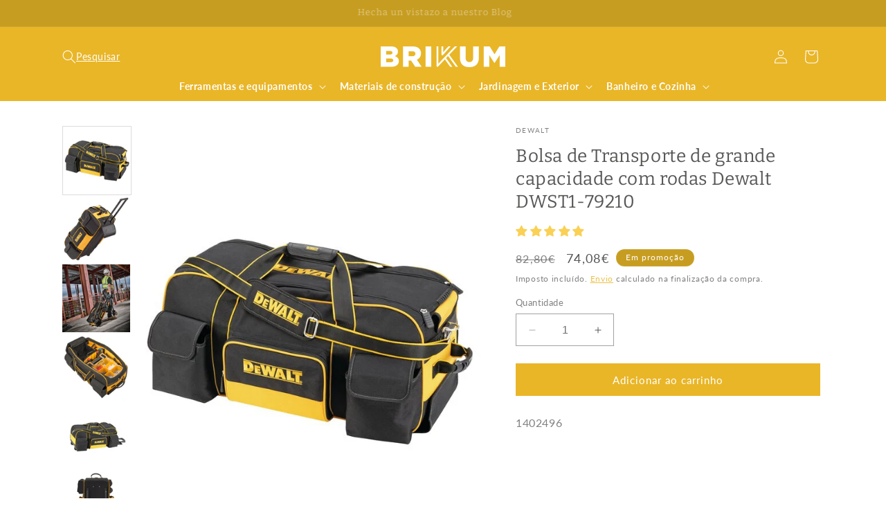

--- FILE ---
content_type: text/html; charset=utf-8
request_url: https://www.brikum.pt/products/bolsa-de-transporte-de-grande-capacidade-com-rodas-dewalt-dwst1-79210
body_size: 86327
content:
<!doctype html>
<html class="no-js" lang="pt-PT">
  <head>
	<script src="//www.brikum.pt/cdn/shop/files/pandectes-rules.js?v=12848639607875522095"></script>
	
    
    
    
    <meta charset="utf-8">
    <meta http-equiv="X-UA-Compatible" content="IE=edge">
    <meta name="viewport" content="width=device-width,initial-scale=1">
    <meta name="theme-color" content=""><link rel="canonical" href="https://www.brikum.pt/products/bolsa-de-transporte-de-grande-capacidade-com-rodas-dewalt-dwst1-79210"><link rel="icon" type="image/png" href="//www.brikum.pt/cdn/shop/files/favicon-k.jpg?crop=center&height=32&v=1709295456&width=32"><link rel="preconnect" href="https://fonts.shopifycdn.com" crossorigin><title>
      Bolsa de Transporte de grande capacidade com rodas Dewalt DWST1-79210
 &ndash; Brikum</title>

    
      <meta name="description" content="Dewalt DWST1-79210 Saco de transporte com rodas de grande capacidade. 3 opções de transporte: Pegas ergonómicas, alça de ombro e pega telescópica com rodas.">
    

    

<meta property="og:site_name" content="Brikum">
<meta property="og:url" content="https://www.brikum.pt/products/bolsa-de-transporte-de-grande-capacidade-com-rodas-dewalt-dwst1-79210">
<meta property="og:title" content="Bolsa de Transporte de grande capacidade com rodas Dewalt DWST1-79210">
<meta property="og:type" content="product">
<meta property="og:description" content="Dewalt DWST1-79210 Saco de transporte com rodas de grande capacidade. 3 opções de transporte: Pegas ergonómicas, alça de ombro e pega telescópica com rodas."><meta property="og:image" content="http://www.brikum.pt/cdn/shop/files/12694.jpg?v=1711742973">
  <meta property="og:image:secure_url" content="https://www.brikum.pt/cdn/shop/files/12694.jpg?v=1711742973">
  <meta property="og:image:width" content="600">
  <meta property="og:image:height" content="600"><meta property="og:price:amount" content="74,08">
  <meta property="og:price:currency" content="EUR"><meta name="twitter:card" content="summary_large_image">
<meta name="twitter:title" content="Bolsa de Transporte de grande capacidade com rodas Dewalt DWST1-79210">
<meta name="twitter:description" content="Dewalt DWST1-79210 Saco de transporte com rodas de grande capacidade. 3 opções de transporte: Pegas ergonómicas, alça de ombro e pega telescópica com rodas.">


    <script src="//www.brikum.pt/cdn/shop/t/2/assets/constants.js?v=58251544750838685771709294987" defer="defer"></script>
    <script src="//www.brikum.pt/cdn/shop/t/2/assets/pubsub.js?v=158357773527763999511709294986" defer="defer"></script>
    <script src="//www.brikum.pt/cdn/shop/t/2/assets/global.js?v=9032307421473785351718265114" defer="defer"></script><script>window.performance && window.performance.mark && window.performance.mark('shopify.content_for_header.start');</script><meta name="google-site-verification" content="ex8JX9m72PUVQL0DwNaVLIkyjx35wzcmGULocN4_5lA">
<meta name="facebook-domain-verification" content="47ezrd36smkygin9sn26xcdedsfxzt">
<meta id="shopify-digital-wallet" name="shopify-digital-wallet" content="/64161677486/digital_wallets/dialog">
<meta name="shopify-checkout-api-token" content="65f3933a615f3164f3ed30c7460fd364">
<meta id="in-context-paypal-metadata" data-shop-id="64161677486" data-venmo-supported="false" data-environment="production" data-locale="en_US" data-paypal-v4="true" data-currency="EUR">
<link rel="alternate" hreflang="x-default" href="https://www.brikum.com/products/bolsa-de-transporte-de-gran-capacidad-con-ruedas-dewalt-dwst1-79210">
<link rel="alternate" hreflang="de-AT" href="https://at.brikum.com/products/dewalt-dwst1-79210-transporttasche-mit-grossem-fassungsvermogen-und-radern">
<link rel="alternate" hreflang="es-AT" href="https://at.brikum.com/es/products/bolsa-de-transporte-de-gran-capacidad-con-ruedas-dewalt-dwst1-79210">
<link rel="alternate" hreflang="en-CZ" href="https://cz.brikum.com/products/dewalt-dwst1-79210-large-capacity-carrying-bag-with-wheels">
<link rel="alternate" hreflang="es-CZ" href="https://cz.brikum.com/es/products/bolsa-de-transporte-de-gran-capacidad-con-ruedas-dewalt-dwst1-79210">
<link rel="alternate" hreflang="en-DK" href="https://dk.brikum.com/products/dewalt-dwst1-79210-large-capacity-carrying-bag-with-wheels">
<link rel="alternate" hreflang="es-DK" href="https://dk.brikum.com/es/products/bolsa-de-transporte-de-gran-capacidad-con-ruedas-dewalt-dwst1-79210">
<link rel="alternate" hreflang="en-EE" href="https://ee.brikum.com/products/dewalt-dwst1-79210-large-capacity-carrying-bag-with-wheels">
<link rel="alternate" hreflang="es-EE" href="https://ee.brikum.com/es/products/bolsa-de-transporte-de-gran-capacidad-con-ruedas-dewalt-dwst1-79210">
<link rel="alternate" hreflang="en-FI" href="https://fi.brikum.com/products/dewalt-dwst1-79210-large-capacity-carrying-bag-with-wheels">
<link rel="alternate" hreflang="es-FI" href="https://fi.brikum.com/es/products/bolsa-de-transporte-de-gran-capacidad-con-ruedas-dewalt-dwst1-79210">
<link rel="alternate" hreflang="en-IE" href="https://ie.brikum.com/products/dewalt-dwst1-79210-large-capacity-carrying-bag-with-wheels">
<link rel="alternate" hreflang="es-IE" href="https://ie.brikum.com/es/products/bolsa-de-transporte-de-gran-capacidad-con-ruedas-dewalt-dwst1-79210">
<link rel="alternate" hreflang="en-LT" href="https://lt.brikum.com/products/dewalt-dwst1-79210-large-capacity-carrying-bag-with-wheels">
<link rel="alternate" hreflang="es-LT" href="https://lt.brikum.com/es/products/bolsa-de-transporte-de-gran-capacidad-con-ruedas-dewalt-dwst1-79210">
<link rel="alternate" hreflang="en-LV" href="https://lv.brikum.com/products/dewalt-dwst1-79210-large-capacity-carrying-bag-with-wheels">
<link rel="alternate" hreflang="es-LV" href="https://lv.brikum.com/es/products/bolsa-de-transporte-de-gran-capacidad-con-ruedas-dewalt-dwst1-79210">
<link rel="alternate" hreflang="nl-NL" href="https://nl.brikum.com/products/dewalt-dwst1-79210-transporttas-met-grote-capaciteit-en-wielen">
<link rel="alternate" hreflang="es-NL" href="https://nl.brikum.com/es/products/bolsa-de-transporte-de-gran-capacidad-con-ruedas-dewalt-dwst1-79210">
<link rel="alternate" hreflang="en-NL" href="https://nl.brikum.com/en/products/dewalt-dwst1-79210-large-capacity-carrying-bag-with-wheels">
<link rel="alternate" hreflang="en-NO" href="https://no.brikum.com/products/dewalt-dwst1-79210-large-capacity-carrying-bag-with-wheels">
<link rel="alternate" hreflang="es-NO" href="https://no.brikum.com/es/products/bolsa-de-transporte-de-gran-capacidad-con-ruedas-dewalt-dwst1-79210">
<link rel="alternate" hreflang="en-RO" href="https://ro.brikum.com/products/dewalt-dwst1-79210-large-capacity-carrying-bag-with-wheels">
<link rel="alternate" hreflang="es-RO" href="https://ro.brikum.com/es/products/bolsa-de-transporte-de-gran-capacidad-con-ruedas-dewalt-dwst1-79210">
<link rel="alternate" hreflang="en-SE" href="https://se.brikum.com/products/dewalt-dwst1-79210-large-capacity-carrying-bag-with-wheels">
<link rel="alternate" hreflang="es-SE" href="https://se.brikum.com/es/products/bolsa-de-transporte-de-gran-capacidad-con-ruedas-dewalt-dwst1-79210">
<link rel="alternate" hreflang="nl-BE" href="https://www.brikum.be/products/dewalt-dwst1-79210-transporttas-met-grote-capaciteit-en-wielen">
<link rel="alternate" hreflang="es-BE" href="https://www.brikum.be/es/products/bolsa-de-transporte-de-gran-capacidad-con-ruedas-dewalt-dwst1-79210">
<link rel="alternate" hreflang="en-BE" href="https://www.brikum.be/en/products/dewalt-dwst1-79210-large-capacity-carrying-bag-with-wheels">
<link rel="alternate" hreflang="fr-BE" href="https://www.brikum.be/fr/products/dewalt-dwst1-79210-sac-de-transport-grande-capacite-avec-roulettes">
<link rel="alternate" hreflang="es-ES" href="https://www.brikum.com/products/bolsa-de-transporte-de-gran-capacidad-con-ruedas-dewalt-dwst1-79210">
<link rel="alternate" hreflang="de-DE" href="https://www.brikum.de/products/dewalt-dwst1-79210-transporttasche-mit-grossem-fassungsvermogen-und-radern">
<link rel="alternate" hreflang="es-DE" href="https://www.brikum.de/es/products/bolsa-de-transporte-de-gran-capacidad-con-ruedas-dewalt-dwst1-79210">
<link rel="alternate" hreflang="fr-FR" href="https://www.brikum.fr/products/dewalt-dwst1-79210-sac-de-transport-grande-capacite-avec-roulettes">
<link rel="alternate" hreflang="es-FR" href="https://www.brikum.fr/es/products/bolsa-de-transporte-de-gran-capacidad-con-ruedas-dewalt-dwst1-79210">
<link rel="alternate" hreflang="it-IT" href="https://www.brikum.it/products/dewalt-dwst1-79210-borsa-di-trasporto-a-ruote-di-grande-capacita-con-ruote">
<link rel="alternate" hreflang="es-IT" href="https://www.brikum.it/es/products/bolsa-de-transporte-de-gran-capacidad-con-ruedas-dewalt-dwst1-79210">
<link rel="alternate" hreflang="en-PL" href="https://www.brikum.pl/products/dewalt-dwst1-79210-large-capacity-carrying-bag-with-wheels">
<link rel="alternate" hreflang="es-PL" href="https://www.brikum.pl/es/products/bolsa-de-transporte-de-gran-capacidad-con-ruedas-dewalt-dwst1-79210">
<link rel="alternate" hreflang="pt-PT" href="https://www.brikum.pt/products/bolsa-de-transporte-de-grande-capacidade-com-rodas-dewalt-dwst1-79210">
<link rel="alternate" hreflang="es-PT" href="https://www.brikum.pt/es/products/bolsa-de-transporte-de-gran-capacidad-con-ruedas-dewalt-dwst1-79210">
<link rel="alternate" type="application/json+oembed" href="https://www.brikum.pt/products/bolsa-de-transporte-de-grande-capacidade-com-rodas-dewalt-dwst1-79210.oembed">
<script async="async" src="/checkouts/internal/preloads.js?locale=pt-PT"></script>
<link rel="preconnect" href="https://shop.app" crossorigin="anonymous">
<script async="async" src="https://shop.app/checkouts/internal/preloads.js?locale=pt-PT&shop_id=64161677486" crossorigin="anonymous"></script>
<script id="apple-pay-shop-capabilities" type="application/json">{"shopId":64161677486,"countryCode":"ES","currencyCode":"EUR","merchantCapabilities":["supports3DS"],"merchantId":"gid:\/\/shopify\/Shop\/64161677486","merchantName":"Brikum","requiredBillingContactFields":["postalAddress","email","phone"],"requiredShippingContactFields":["postalAddress","email","phone"],"shippingType":"shipping","supportedNetworks":["visa","maestro","masterCard","amex"],"total":{"type":"pending","label":"Brikum","amount":"1.00"},"shopifyPaymentsEnabled":true,"supportsSubscriptions":true}</script>
<script id="shopify-features" type="application/json">{"accessToken":"65f3933a615f3164f3ed30c7460fd364","betas":["rich-media-storefront-analytics"],"domain":"www.brikum.pt","predictiveSearch":true,"shopId":64161677486,"locale":"pt-pt"}</script>
<script>var Shopify = Shopify || {};
Shopify.shop = "brikum.myshopify.com";
Shopify.locale = "pt-PT";
Shopify.currency = {"active":"EUR","rate":"1.0"};
Shopify.country = "PT";
Shopify.theme = {"name":"Brikum-Dawn\/spain","id":134782058670,"schema_name":"Dawn","schema_version":"12.0.0","theme_store_id":null,"role":"main"};
Shopify.theme.handle = "null";
Shopify.theme.style = {"id":null,"handle":null};
Shopify.cdnHost = "www.brikum.pt/cdn";
Shopify.routes = Shopify.routes || {};
Shopify.routes.root = "/";</script>
<script type="module">!function(o){(o.Shopify=o.Shopify||{}).modules=!0}(window);</script>
<script>!function(o){function n(){var o=[];function n(){o.push(Array.prototype.slice.apply(arguments))}return n.q=o,n}var t=o.Shopify=o.Shopify||{};t.loadFeatures=n(),t.autoloadFeatures=n()}(window);</script>
<script>
  window.ShopifyPay = window.ShopifyPay || {};
  window.ShopifyPay.apiHost = "shop.app\/pay";
  window.ShopifyPay.redirectState = null;
</script>
<script id="shop-js-analytics" type="application/json">{"pageType":"product"}</script>
<script defer="defer" async type="module" src="//www.brikum.pt/cdn/shopifycloud/shop-js/modules/v2/client.init-shop-cart-sync_CFX4w5t0.pt-PT.esm.js"></script>
<script defer="defer" async type="module" src="//www.brikum.pt/cdn/shopifycloud/shop-js/modules/v2/chunk.common_BhkIepHa.esm.js"></script>
<script defer="defer" async type="module" src="//www.brikum.pt/cdn/shopifycloud/shop-js/modules/v2/chunk.modal_BqkWJ4Eh.esm.js"></script>
<script type="module">
  await import("//www.brikum.pt/cdn/shopifycloud/shop-js/modules/v2/client.init-shop-cart-sync_CFX4w5t0.pt-PT.esm.js");
await import("//www.brikum.pt/cdn/shopifycloud/shop-js/modules/v2/chunk.common_BhkIepHa.esm.js");
await import("//www.brikum.pt/cdn/shopifycloud/shop-js/modules/v2/chunk.modal_BqkWJ4Eh.esm.js");

  window.Shopify.SignInWithShop?.initShopCartSync?.({"fedCMEnabled":true,"windoidEnabled":true});

</script>
<script>
  window.Shopify = window.Shopify || {};
  if (!window.Shopify.featureAssets) window.Shopify.featureAssets = {};
  window.Shopify.featureAssets['shop-js'] = {"shop-cart-sync":["modules/v2/client.shop-cart-sync_4Ey0gl_V.pt-PT.esm.js","modules/v2/chunk.common_BhkIepHa.esm.js","modules/v2/chunk.modal_BqkWJ4Eh.esm.js"],"init-fed-cm":["modules/v2/client.init-fed-cm_DRtHXlL6.pt-PT.esm.js","modules/v2/chunk.common_BhkIepHa.esm.js","modules/v2/chunk.modal_BqkWJ4Eh.esm.js"],"shop-cash-offers":["modules/v2/client.shop-cash-offers_Cns0hhoQ.pt-PT.esm.js","modules/v2/chunk.common_BhkIepHa.esm.js","modules/v2/chunk.modal_BqkWJ4Eh.esm.js"],"shop-login-button":["modules/v2/client.shop-login-button_CSBns3wt.pt-PT.esm.js","modules/v2/chunk.common_BhkIepHa.esm.js","modules/v2/chunk.modal_BqkWJ4Eh.esm.js"],"pay-button":["modules/v2/client.pay-button_Bn7u00xp.pt-PT.esm.js","modules/v2/chunk.common_BhkIepHa.esm.js","modules/v2/chunk.modal_BqkWJ4Eh.esm.js"],"shop-button":["modules/v2/client.shop-button_BryqdmEi.pt-PT.esm.js","modules/v2/chunk.common_BhkIepHa.esm.js","modules/v2/chunk.modal_BqkWJ4Eh.esm.js"],"avatar":["modules/v2/client.avatar_BTnouDA3.pt-PT.esm.js"],"init-windoid":["modules/v2/client.init-windoid_zQYwV-4c.pt-PT.esm.js","modules/v2/chunk.common_BhkIepHa.esm.js","modules/v2/chunk.modal_BqkWJ4Eh.esm.js"],"init-shop-for-new-customer-accounts":["modules/v2/client.init-shop-for-new-customer-accounts_BZ95sgJn.pt-PT.esm.js","modules/v2/client.shop-login-button_CSBns3wt.pt-PT.esm.js","modules/v2/chunk.common_BhkIepHa.esm.js","modules/v2/chunk.modal_BqkWJ4Eh.esm.js"],"init-shop-email-lookup-coordinator":["modules/v2/client.init-shop-email-lookup-coordinator_BlyzN1D1.pt-PT.esm.js","modules/v2/chunk.common_BhkIepHa.esm.js","modules/v2/chunk.modal_BqkWJ4Eh.esm.js"],"init-shop-cart-sync":["modules/v2/client.init-shop-cart-sync_CFX4w5t0.pt-PT.esm.js","modules/v2/chunk.common_BhkIepHa.esm.js","modules/v2/chunk.modal_BqkWJ4Eh.esm.js"],"shop-toast-manager":["modules/v2/client.shop-toast-manager_DwayrBY7.pt-PT.esm.js","modules/v2/chunk.common_BhkIepHa.esm.js","modules/v2/chunk.modal_BqkWJ4Eh.esm.js"],"init-customer-accounts":["modules/v2/client.init-customer-accounts_DckTpfjA.pt-PT.esm.js","modules/v2/client.shop-login-button_CSBns3wt.pt-PT.esm.js","modules/v2/chunk.common_BhkIepHa.esm.js","modules/v2/chunk.modal_BqkWJ4Eh.esm.js"],"init-customer-accounts-sign-up":["modules/v2/client.init-customer-accounts-sign-up_BzM1Y_rz.pt-PT.esm.js","modules/v2/client.shop-login-button_CSBns3wt.pt-PT.esm.js","modules/v2/chunk.common_BhkIepHa.esm.js","modules/v2/chunk.modal_BqkWJ4Eh.esm.js"],"shop-follow-button":["modules/v2/client.shop-follow-button_CrmnElWU.pt-PT.esm.js","modules/v2/chunk.common_BhkIepHa.esm.js","modules/v2/chunk.modal_BqkWJ4Eh.esm.js"],"checkout-modal":["modules/v2/client.checkout-modal_C0IUXNNZ.pt-PT.esm.js","modules/v2/chunk.common_BhkIepHa.esm.js","modules/v2/chunk.modal_BqkWJ4Eh.esm.js"],"shop-login":["modules/v2/client.shop-login_Bjwa5m5g.pt-PT.esm.js","modules/v2/chunk.common_BhkIepHa.esm.js","modules/v2/chunk.modal_BqkWJ4Eh.esm.js"],"lead-capture":["modules/v2/client.lead-capture_tQ6ktsTR.pt-PT.esm.js","modules/v2/chunk.common_BhkIepHa.esm.js","modules/v2/chunk.modal_BqkWJ4Eh.esm.js"],"payment-terms":["modules/v2/client.payment-terms_CHE80bfN.pt-PT.esm.js","modules/v2/chunk.common_BhkIepHa.esm.js","modules/v2/chunk.modal_BqkWJ4Eh.esm.js"]};
</script>
<script>(function() {
  var isLoaded = false;
  function asyncLoad() {
    if (isLoaded) return;
    isLoaded = true;
    var urls = ["https:\/\/oct8neproxy.azurewebsites.net\/api\/shopify\/oct8neScript\/brikum.myshopify.com.js?shop=brikum.myshopify.com","https:\/\/cdn.logbase.io\/lb-upsell-wrapper.js?shop=brikum.myshopify.com","https:\/\/script.pop-convert.com\/new-micro\/production.pc.min.js?unique_id=brikum.myshopify.com\u0026shop=brikum.myshopify.com","https:\/\/cdn.s3.pop-convert.com\/pcjs.production.min.js?unique_id=brikum.myshopify.com\u0026shop=brikum.myshopify.com"];
    for (var i = 0; i < urls.length; i++) {
      var s = document.createElement('script');
      s.type = 'text/javascript';
      s.async = true;
      s.src = urls[i];
      var x = document.getElementsByTagName('script')[0];
      x.parentNode.insertBefore(s, x);
    }
  };
  if(window.attachEvent) {
    window.attachEvent('onload', asyncLoad);
  } else {
    window.addEventListener('load', asyncLoad, false);
  }
})();</script>
<script id="__st">var __st={"a":64161677486,"offset":3600,"reqid":"5ec049c9-9891-4ae8-8738-b9cfb172a1f4-1769093380","pageurl":"www.brikum.pt\/products\/bolsa-de-transporte-de-grande-capacidade-com-rodas-dewalt-dwst1-79210","u":"21a020fcbf56","p":"product","rtyp":"product","rid":8276353024174};</script>
<script>window.ShopifyPaypalV4VisibilityTracking = true;</script>
<script id="captcha-bootstrap">!function(){'use strict';const t='contact',e='account',n='new_comment',o=[[t,t],['blogs',n],['comments',n],[t,'customer']],c=[[e,'customer_login'],[e,'guest_login'],[e,'recover_customer_password'],[e,'create_customer']],r=t=>t.map((([t,e])=>`form[action*='/${t}']:not([data-nocaptcha='true']) input[name='form_type'][value='${e}']`)).join(','),a=t=>()=>t?[...document.querySelectorAll(t)].map((t=>t.form)):[];function s(){const t=[...o],e=r(t);return a(e)}const i='password',u='form_key',d=['recaptcha-v3-token','g-recaptcha-response','h-captcha-response',i],f=()=>{try{return window.sessionStorage}catch{return}},m='__shopify_v',_=t=>t.elements[u];function p(t,e,n=!1){try{const o=window.sessionStorage,c=JSON.parse(o.getItem(e)),{data:r}=function(t){const{data:e,action:n}=t;return t[m]||n?{data:e,action:n}:{data:t,action:n}}(c);for(const[e,n]of Object.entries(r))t.elements[e]&&(t.elements[e].value=n);n&&o.removeItem(e)}catch(o){console.error('form repopulation failed',{error:o})}}const l='form_type',E='cptcha';function T(t){t.dataset[E]=!0}const w=window,h=w.document,L='Shopify',v='ce_forms',y='captcha';let A=!1;((t,e)=>{const n=(g='f06e6c50-85a8-45c8-87d0-21a2b65856fe',I='https://cdn.shopify.com/shopifycloud/storefront-forms-hcaptcha/ce_storefront_forms_captcha_hcaptcha.v1.5.2.iife.js',D={infoText:'Protegido por hCaptcha',privacyText:'Privacidade',termsText:'Termos'},(t,e,n)=>{const o=w[L][v],c=o.bindForm;if(c)return c(t,g,e,D).then(n);var r;o.q.push([[t,g,e,D],n]),r=I,A||(h.body.append(Object.assign(h.createElement('script'),{id:'captcha-provider',async:!0,src:r})),A=!0)});var g,I,D;w[L]=w[L]||{},w[L][v]=w[L][v]||{},w[L][v].q=[],w[L][y]=w[L][y]||{},w[L][y].protect=function(t,e){n(t,void 0,e),T(t)},Object.freeze(w[L][y]),function(t,e,n,w,h,L){const[v,y,A,g]=function(t,e,n){const i=e?o:[],u=t?c:[],d=[...i,...u],f=r(d),m=r(i),_=r(d.filter((([t,e])=>n.includes(e))));return[a(f),a(m),a(_),s()]}(w,h,L),I=t=>{const e=t.target;return e instanceof HTMLFormElement?e:e&&e.form},D=t=>v().includes(t);t.addEventListener('submit',(t=>{const e=I(t);if(!e)return;const n=D(e)&&!e.dataset.hcaptchaBound&&!e.dataset.recaptchaBound,o=_(e),c=g().includes(e)&&(!o||!o.value);(n||c)&&t.preventDefault(),c&&!n&&(function(t){try{if(!f())return;!function(t){const e=f();if(!e)return;const n=_(t);if(!n)return;const o=n.value;o&&e.removeItem(o)}(t);const e=Array.from(Array(32),(()=>Math.random().toString(36)[2])).join('');!function(t,e){_(t)||t.append(Object.assign(document.createElement('input'),{type:'hidden',name:u})),t.elements[u].value=e}(t,e),function(t,e){const n=f();if(!n)return;const o=[...t.querySelectorAll(`input[type='${i}']`)].map((({name:t})=>t)),c=[...d,...o],r={};for(const[a,s]of new FormData(t).entries())c.includes(a)||(r[a]=s);n.setItem(e,JSON.stringify({[m]:1,action:t.action,data:r}))}(t,e)}catch(e){console.error('failed to persist form',e)}}(e),e.submit())}));const S=(t,e)=>{t&&!t.dataset[E]&&(n(t,e.some((e=>e===t))),T(t))};for(const o of['focusin','change'])t.addEventListener(o,(t=>{const e=I(t);D(e)&&S(e,y())}));const B=e.get('form_key'),M=e.get(l),P=B&&M;t.addEventListener('DOMContentLoaded',(()=>{const t=y();if(P)for(const e of t)e.elements[l].value===M&&p(e,B);[...new Set([...A(),...v().filter((t=>'true'===t.dataset.shopifyCaptcha))])].forEach((e=>S(e,t)))}))}(h,new URLSearchParams(w.location.search),n,t,e,['guest_login'])})(!0,!0)}();</script>
<script integrity="sha256-4kQ18oKyAcykRKYeNunJcIwy7WH5gtpwJnB7kiuLZ1E=" data-source-attribution="shopify.loadfeatures" defer="defer" src="//www.brikum.pt/cdn/shopifycloud/storefront/assets/storefront/load_feature-a0a9edcb.js" crossorigin="anonymous"></script>
<script crossorigin="anonymous" defer="defer" src="//www.brikum.pt/cdn/shopifycloud/storefront/assets/shopify_pay/storefront-65b4c6d7.js?v=20250812"></script>
<script data-source-attribution="shopify.dynamic_checkout.dynamic.init">var Shopify=Shopify||{};Shopify.PaymentButton=Shopify.PaymentButton||{isStorefrontPortableWallets:!0,init:function(){window.Shopify.PaymentButton.init=function(){};var t=document.createElement("script");t.src="https://www.brikum.pt/cdn/shopifycloud/portable-wallets/latest/portable-wallets.pt-pt.js",t.type="module",document.head.appendChild(t)}};
</script>
<script data-source-attribution="shopify.dynamic_checkout.buyer_consent">
  function portableWalletsHideBuyerConsent(e){var t=document.getElementById("shopify-buyer-consent"),n=document.getElementById("shopify-subscription-policy-button");t&&n&&(t.classList.add("hidden"),t.setAttribute("aria-hidden","true"),n.removeEventListener("click",e))}function portableWalletsShowBuyerConsent(e){var t=document.getElementById("shopify-buyer-consent"),n=document.getElementById("shopify-subscription-policy-button");t&&n&&(t.classList.remove("hidden"),t.removeAttribute("aria-hidden"),n.addEventListener("click",e))}window.Shopify?.PaymentButton&&(window.Shopify.PaymentButton.hideBuyerConsent=portableWalletsHideBuyerConsent,window.Shopify.PaymentButton.showBuyerConsent=portableWalletsShowBuyerConsent);
</script>
<script data-source-attribution="shopify.dynamic_checkout.cart.bootstrap">document.addEventListener("DOMContentLoaded",(function(){function t(){return document.querySelector("shopify-accelerated-checkout-cart, shopify-accelerated-checkout")}if(t())Shopify.PaymentButton.init();else{new MutationObserver((function(e,n){t()&&(Shopify.PaymentButton.init(),n.disconnect())})).observe(document.body,{childList:!0,subtree:!0})}}));
</script>
<link id="shopify-accelerated-checkout-styles" rel="stylesheet" media="screen" href="https://www.brikum.pt/cdn/shopifycloud/portable-wallets/latest/accelerated-checkout-backwards-compat.css" crossorigin="anonymous">
<style id="shopify-accelerated-checkout-cart">
        #shopify-buyer-consent {
  margin-top: 1em;
  display: inline-block;
  width: 100%;
}

#shopify-buyer-consent.hidden {
  display: none;
}

#shopify-subscription-policy-button {
  background: none;
  border: none;
  padding: 0;
  text-decoration: underline;
  font-size: inherit;
  cursor: pointer;
}

#shopify-subscription-policy-button::before {
  box-shadow: none;
}

      </style>
<script id="sections-script" data-sections="header" defer="defer" src="//www.brikum.pt/cdn/shop/t/2/compiled_assets/scripts.js?v=4810"></script>
<script>window.performance && window.performance.mark && window.performance.mark('shopify.content_for_header.end');</script>


    <style data-shopify>
      @font-face {
  font-family: Lato;
  font-weight: 400;
  font-style: normal;
  font-display: swap;
  src: url("//www.brikum.pt/cdn/fonts/lato/lato_n4.c3b93d431f0091c8be23185e15c9d1fee1e971c5.woff2") format("woff2"),
       url("//www.brikum.pt/cdn/fonts/lato/lato_n4.d5c00c781efb195594fd2fd4ad04f7882949e327.woff") format("woff");
}

      @font-face {
  font-family: Lato;
  font-weight: 700;
  font-style: normal;
  font-display: swap;
  src: url("//www.brikum.pt/cdn/fonts/lato/lato_n7.900f219bc7337bc57a7a2151983f0a4a4d9d5dcf.woff2") format("woff2"),
       url("//www.brikum.pt/cdn/fonts/lato/lato_n7.a55c60751adcc35be7c4f8a0313f9698598612ee.woff") format("woff");
}

      @font-face {
  font-family: Lato;
  font-weight: 400;
  font-style: italic;
  font-display: swap;
  src: url("//www.brikum.pt/cdn/fonts/lato/lato_i4.09c847adc47c2fefc3368f2e241a3712168bc4b6.woff2") format("woff2"),
       url("//www.brikum.pt/cdn/fonts/lato/lato_i4.3c7d9eb6c1b0a2bf62d892c3ee4582b016d0f30c.woff") format("woff");
}

      @font-face {
  font-family: Lato;
  font-weight: 700;
  font-style: italic;
  font-display: swap;
  src: url("//www.brikum.pt/cdn/fonts/lato/lato_i7.16ba75868b37083a879b8dd9f2be44e067dfbf92.woff2") format("woff2"),
       url("//www.brikum.pt/cdn/fonts/lato/lato_i7.4c07c2b3b7e64ab516aa2f2081d2bb0366b9dce8.woff") format("woff");
}

      @font-face {
  font-family: Bitter;
  font-weight: 400;
  font-style: normal;
  font-display: swap;
  src: url("//www.brikum.pt/cdn/fonts/bitter/bitter_n4.0eb1d888c7dcf4b324dcc95156ce047a083f85f9.woff2") format("woff2"),
       url("//www.brikum.pt/cdn/fonts/bitter/bitter_n4.c816fa70d91ea90e3facdf24d42f14fc862a7052.woff") format("woff");
}


      
        :root,
        .color-background-1 {
          --color-background: 255,255,255;
        
          --gradient-background: #ffffff;
        

        

        --color-foreground: 87,87,86;
        --color-background-contrast: 191,191,191;
        --color-shadow: 87,87,86;
        --color-button: 233,182,40;
        --color-button-text: 255,255,255;
        --color-secondary-button: 255,255,255;
        --color-secondary-button-text: 233,182,40;
        --color-link: 233,182,40;
        --color-badge-foreground: 87,87,86;
        --color-badge-background: 255,255,255;
        --color-badge-border: 87,87,86;
        --payment-terms-background-color: rgb(255 255 255);
      }
      
        
        .color-background-2 {
          --color-background: 233,182,40;
        
          --gradient-background: #e9b628;
        

        

        --color-foreground: 255,255,255;
        --color-background-contrast: 132,101,14;
        --color-shadow: 18,18,18;
        --color-button: 255,255,255;
        --color-button-text: 18,18,18;
        --color-secondary-button: 233,182,40;
        --color-secondary-button-text: 255,255,255;
        --color-link: 255,255,255;
        --color-badge-foreground: 255,255,255;
        --color-badge-background: 233,182,40;
        --color-badge-border: 255,255,255;
        --payment-terms-background-color: rgb(233 182 40);
      }
      
        
        .color-inverse {
          --color-background: 199,157,33;
        
          --gradient-background: #c79d21;
        

        

        --color-foreground: 255,255,255;
        --color-background-contrast: 90,71,15;
        --color-shadow: 18,18,18;
        --color-button: 255,255,255;
        --color-button-text: 0,0,0;
        --color-secondary-button: 199,157,33;
        --color-secondary-button-text: 255,255,255;
        --color-link: 255,255,255;
        --color-badge-foreground: 255,255,255;
        --color-badge-background: 199,157,33;
        --color-badge-border: 255,255,255;
        --payment-terms-background-color: rgb(199 157 33);
      }
      
        
        .color-accent-1 {
          --color-background: 243,243,243;
        
          --gradient-background: #f3f3f3;
        

        

        --color-foreground: 87,87,86;
        --color-background-contrast: 179,179,179;
        --color-shadow: 87,87,86;
        --color-button: 255,255,255;
        --color-button-text: 87,87,86;
        --color-secondary-button: 243,243,243;
        --color-secondary-button-text: 255,255,255;
        --color-link: 255,255,255;
        --color-badge-foreground: 87,87,86;
        --color-badge-background: 243,243,243;
        --color-badge-border: 87,87,86;
        --payment-terms-background-color: rgb(243 243 243);
      }
      
        
        .color-accent-2 {
          --color-background: 32,32,32;
        
          --gradient-background: #202020;
        

        

        --color-foreground: 255,255,255;
        --color-background-contrast: 45,45,45;
        --color-shadow: 18,18,18;
        --color-button: 255,255,255;
        --color-button-text: 18,18,18;
        --color-secondary-button: 32,32,32;
        --color-secondary-button-text: 255,255,255;
        --color-link: 255,255,255;
        --color-badge-foreground: 255,255,255;
        --color-badge-background: 32,32,32;
        --color-badge-border: 255,255,255;
        --payment-terms-background-color: rgb(32 32 32);
      }
      

      body, .color-background-1, .color-background-2, .color-inverse, .color-accent-1, .color-accent-2 {
        color: rgba(var(--color-foreground), 0.75);
        background-color: rgb(var(--color-background));
      }

      :root {
        --font-body-family: Lato, sans-serif;
        --font-body-style: normal;
        --font-body-weight: 400;
        --font-body-weight-bold: 700;

        --font-heading-family: Bitter, serif;
        --font-heading-style: normal;
        --font-heading-weight: 400;

        --font-body-scale: 1.0;
        --font-heading-scale: 1.0;

        --media-padding: px;
        --media-border-opacity: 0.05;
        --media-border-width: 1px;
        --media-radius: 0px;
        --media-shadow-opacity: 0.0;
        --media-shadow-horizontal-offset: 0px;
        --media-shadow-vertical-offset: 4px;
        --media-shadow-blur-radius: 5px;
        --media-shadow-visible: 0;

        --page-width: 120rem;
        --page-width-margin: 0rem;

        --product-card-image-padding: 0.0rem;
        --product-card-corner-radius: 0.0rem;
        --product-card-text-alignment: left;
        --product-card-border-width: 0.0rem;
        --product-card-border-opacity: 0.1;
        --product-card-shadow-opacity: 0.0;
        --product-card-shadow-visible: 0;
        --product-card-shadow-horizontal-offset: 0.0rem;
        --product-card-shadow-vertical-offset: 0.4rem;
        --product-card-shadow-blur-radius: 0.5rem;

        --collection-card-image-padding: 0.0rem;
        --collection-card-corner-radius: 0.0rem;
        --collection-card-text-alignment: left;
        --collection-card-border-width: 0.0rem;
        --collection-card-border-opacity: 0.1;
        --collection-card-shadow-opacity: 0.0;
        --collection-card-shadow-visible: 0;
        --collection-card-shadow-horizontal-offset: 0.0rem;
        --collection-card-shadow-vertical-offset: 0.4rem;
        --collection-card-shadow-blur-radius: 0.5rem;

        --blog-card-image-padding: 0.0rem;
        --blog-card-corner-radius: 0.0rem;
        --blog-card-text-alignment: left;
        --blog-card-border-width: 0.0rem;
        --blog-card-border-opacity: 0.1;
        --blog-card-shadow-opacity: 0.0;
        --blog-card-shadow-visible: 0;
        --blog-card-shadow-horizontal-offset: 0.0rem;
        --blog-card-shadow-vertical-offset: 0.4rem;
        --blog-card-shadow-blur-radius: 0.5rem;

        --badge-corner-radius: 4.0rem;

        --popup-border-width: 1px;
        --popup-border-opacity: 0.1;
        --popup-corner-radius: 0px;
        --popup-shadow-opacity: 0.05;
        --popup-shadow-horizontal-offset: 0px;
        --popup-shadow-vertical-offset: 4px;
        --popup-shadow-blur-radius: 5px;

        --drawer-border-width: 1px;
        --drawer-border-opacity: 0.1;
        --drawer-shadow-opacity: 0.0;
        --drawer-shadow-horizontal-offset: 0px;
        --drawer-shadow-vertical-offset: 4px;
        --drawer-shadow-blur-radius: 5px;

        --spacing-sections-desktop: 0px;
        --spacing-sections-mobile: 0px;

        --grid-desktop-vertical-spacing: 8px;
        --grid-desktop-horizontal-spacing: 8px;
        --grid-mobile-vertical-spacing: 4px;
        --grid-mobile-horizontal-spacing: 4px;

        --text-boxes-border-opacity: 0.1;
        --text-boxes-border-width: 0px;
        --text-boxes-radius: 0px;
        --text-boxes-shadow-opacity: 0.0;
        --text-boxes-shadow-visible: 0;
        --text-boxes-shadow-horizontal-offset: 0px;
        --text-boxes-shadow-vertical-offset: 4px;
        --text-boxes-shadow-blur-radius: 5px;

        --buttons-radius: 0px;
        --buttons-radius-outset: 0px;
        --buttons-border-width: 1px;
        --buttons-border-opacity: 1.0;
        --buttons-shadow-opacity: 0.0;
        --buttons-shadow-visible: 0;
        --buttons-shadow-horizontal-offset: 0px;
        --buttons-shadow-vertical-offset: 4px;
        --buttons-shadow-blur-radius: 5px;
        --buttons-border-offset: 0px;

        --inputs-radius: 0px;
        --inputs-border-width: 1px;
        --inputs-border-opacity: 0.55;
        --inputs-shadow-opacity: 0.0;
        --inputs-shadow-horizontal-offset: 0px;
        --inputs-margin-offset: 0px;
        --inputs-shadow-vertical-offset: 4px;
        --inputs-shadow-blur-radius: 5px;
        --inputs-radius-outset: 0px;

        --variant-pills-radius: 40px;
        --variant-pills-border-width: 1px;
        --variant-pills-border-opacity: 0.55;
        --variant-pills-shadow-opacity: 0.0;
        --variant-pills-shadow-horizontal-offset: 0px;
        --variant-pills-shadow-vertical-offset: 4px;
        --variant-pills-shadow-blur-radius: 5px;
      }

      *,
      *::before,
      *::after {
        box-sizing: inherit;
      }

      html {
        box-sizing: border-box;
        font-size: calc(var(--font-body-scale) * 62.5%);
        height: 100%;
      }

      body {
        display: grid;
        grid-template-rows: auto auto 1fr auto;
        grid-template-columns: 100%;
        min-height: 100%;
        margin: 0;
        font-size: 1.5rem;
        letter-spacing: 0.06rem;
        line-height: calc(1 + 0.8 / var(--font-body-scale));
        font-family: var(--font-body-family);
        font-style: var(--font-body-style);
        font-weight: var(--font-body-weight);
      }

      @media screen and (min-width: 750px) {
        body {
          font-size: 1.6rem;
        }
      }
    </style>

    <link href="//www.brikum.pt/cdn/shop/t/2/assets/base.css?v=127867003511637661291709294986" rel="stylesheet" type="text/css" media="all" />
    <link rel="stylesheet" href="//www.brikum.pt/cdn/shop/t/2/assets/0incubalia.css?v=175542238877906228821742813020" media="print" onload="this.media='all'">

    <script src="//www.brikum.pt/cdn/shop/t/2/assets/swiper-bundle.min.js?v=151376594958283311031709294981" async></script>
    <link href="//www.brikum.pt/cdn/shop/t/2/assets/swiper-bundle.min.css?v=34205487827177613861709294982" rel="stylesheet" type="text/css" media="all" />
    <link href="//www.brikum.pt/cdn/shop/t/2/assets/0incubalia-swiper.css?v=108495140143392531321709294987" rel="stylesheet" type="text/css" media="all" />

    <link rel="preload" as="font" href="//www.brikum.pt/cdn/fonts/lato/lato_n4.c3b93d431f0091c8be23185e15c9d1fee1e971c5.woff2" type="font/woff2" crossorigin><link rel="preload" as="font" href="//www.brikum.pt/cdn/fonts/bitter/bitter_n4.0eb1d888c7dcf4b324dcc95156ce047a083f85f9.woff2" type="font/woff2" crossorigin><link href="//www.brikum.pt/cdn/shop/t/2/assets/component-localization-form.css?v=143319823105703127341709294987" rel="stylesheet" type="text/css" media="all" />
      <script src="//www.brikum.pt/cdn/shop/t/2/assets/localization-form.js?v=161644695336821385561709294987" defer="defer"></script><link
        rel="stylesheet"
        href="//www.brikum.pt/cdn/shop/t/2/assets/component-predictive-search.css?v=118923337488134913561709294981"
        media="print"
        onload="this.media='all'"
      ><script>
      document.documentElement.className = document.documentElement.className.replace('no-js', 'js');
      if (Shopify.designMode) {
        document.documentElement.classList.add('shopify-design-mode');
      }
    </script>
    <script src="//www.brikum.pt/cdn/shop/t/2/assets/propelbon_iclid_cookie.js?v=83475793394594367971736505600" async></script>
    
  <!-- BEGIN app block: shopify://apps/pandectes-gdpr/blocks/banner/58c0baa2-6cc1-480c-9ea6-38d6d559556a -->
  
    
      <!-- TCF is active, scripts are loaded above -->
      
        <script>
          if (!window.PandectesRulesSettings) {
            window.PandectesRulesSettings = {"store":{"id":64161677486,"adminMode":false,"headless":false,"storefrontRootDomain":"","checkoutRootDomain":"","storefrontAccessToken":""},"banner":{"revokableTrigger":false,"cookiesBlockedByDefault":"7","hybridStrict":false,"isActive":true},"geolocation":{"brOnly":false,"caOnly":false,"chOnly":false,"euOnly":false,"jpOnly":false,"thOnly":false,"zaOnly":false,"canadaOnly":false,"canadaLaw25":false,"canadaPipeda":false,"globalVisibility":true},"blocker":{"isActive":false,"googleConsentMode":{"isActive":true,"id":"","analyticsId":"G-V93TRRB6WH","onlyGtm":false,"adwordsId":"AW-866376569","adStorageCategory":4,"analyticsStorageCategory":2,"functionalityStorageCategory":1,"personalizationStorageCategory":1,"securityStorageCategory":0,"customEvent":true,"redactData":false,"urlPassthrough":false,"dataLayerProperty":"dataLayer","waitForUpdate":0,"useNativeChannel":true,"debugMode":false},"facebookPixel":{"isActive":false,"id":"","ldu":false},"microsoft":{"isActive":false,"uetTags":""},"clarity":{"isActive":false,"id":""},"rakuten":{"isActive":false,"cmp":false,"ccpa":false},"gpcIsActive":true,"klaviyoIsActive":false,"defaultBlocked":7,"patterns":{"whiteList":[],"blackList":{"1":[],"2":[],"4":[],"8":[]},"iframesWhiteList":[],"iframesBlackList":{"1":[],"2":[],"4":[],"8":[]},"beaconsWhiteList":[],"beaconsBlackList":{"1":[],"2":[],"4":[],"8":[]}}}};
            const rulesScript = document.createElement('script');
            window.PandectesRulesSettings.auto = true;
            rulesScript.src = "https://cdn.shopify.com/extensions/019be439-d987-77f1-acec-51375980d6df/gdpr-241/assets/pandectes-rules.js";
            const firstChild = document.head.firstChild;
            document.head.insertBefore(rulesScript, firstChild);
          }
        </script>
      
      <script>
        
          window.PandectesSettings = {"store":{"id":64161677486,"plan":"plus","theme":"Brikum-Dawn/spain","primaryLocale":"es","adminMode":false,"headless":false,"storefrontRootDomain":"","checkoutRootDomain":"","storefrontAccessToken":""},"tsPublished":1764306136,"declaration":{"showPurpose":false,"showProvider":false,"declIntroText":"Usamos cookies para optimizar la funcionalidad del sitio web, analizar el rendimiento y brindarle una experiencia personalizada. Algunas cookies son esenciales para que el sitio web funcione y funcione correctamente. Esas cookies no se pueden deshabilitar. En esta ventana puede gestionar su preferencia de cookies.","showDateGenerated":true},"language":{"unpublished":[],"languageMode":"Multilingual","fallbackLanguage":"es","languageDetection":"locale","languagesSupported":["nl","en","de","it","pt","fr"]},"texts":{"managed":{"headerText":{"de":"Wir respektieren deine Privatsphäre","en":"We respect your privacy","es":"Respetamos tu privacidad","fr":"Nous respectons votre vie privée","it":"Rispettiamo la tua privacy","nl":"Wij respecteren uw privacy","pt":"Nós respeitamos sua privacidade"},"consentText":{"de":"Diese Website verwendet Cookies, um Ihnen ein optimales Erlebnis zu bieten. Die Erfassung, Weitergabe und Nutzung personenbezogener Daten kann zur Personalisierung von Anzeigen verwendet werden.","en":"This website uses cookies to ensure you get the best experience. The collection, sharing, and use of personal data can be used for personalization of ads.","es":"Este sitio web utiliza cookies para garantizar que obtenga la mejor experiencia. La recopilación, el intercambio y el uso de datos personales pueden utilizarse para personalizar anuncios.","fr":"Ce site Web utilise des cookies pour vous garantir la meilleure expérience possible. La collecte, le partage et l'utilisation de données personnelles peuvent être utilisés pour personnaliser les publicités.","it":"Questo sito web utilizza i cookie per garantire la migliore esperienza possibile. La raccolta, la condivisione e l'utilizzo dei dati personali possono essere utilizzati per personalizzare gli annunci pubblicitari.","nl":"Deze website maakt gebruik van cookies om u de beste ervaring te bieden. Het verzamelen, delen en gebruiken van persoonlijke gegevens kan worden gebruikt om advertenties te personaliseren.","pt":"Este site utiliza cookies para garantir que você tenha a melhor experiência possível. A recolha, o compartilhamento e o uso de dados pessoais podem ser utilizados para personalizar anúncios."},"linkText":{"de":"Datenschutzerklärung","en":"Privacy policy","es":"Política de privacidad","fr":"Politique de confidentialité","it":"Informativa sulla privacy","nl":"Privacybeleid","pt":"Política de privacidade"},"imprintText":{"de":"Cookie-Richtlinie","en":"Cookie policy","es":"Política de cookies","fr":"Politique en matière de cookies","it":"Politica sui cookie","nl":"Cookiebeleid","pt":"Política de cookies"},"googleLinkText":{"de":"Googles Datenschutzbestimmungen","en":"Google's Privacy Terms","es":"Términos de privacidad de Google","fr":"Conditions de confidentialité de Google","it":"Termini sulla privacy di Google","nl":"Privacyvoorwaarden van Google","pt":"Termos de Privacidade do Google"},"allowButtonText":{"de":"Annehmen","en":"Accept","es":"Aceptar","fr":"J'accepte","it":"Accettare","nl":"Aanvaarden","pt":"Aceitar"},"denyButtonText":{"de":"Ablehnen","en":"Decline","es":"Rechazar","fr":"Déclin","it":"Declino","nl":"Afwijzen","pt":"Declínio"},"dismissButtonText":{"de":"Okay","en":"Ok","es":"OK","fr":"D'accord","it":"Ok","nl":"OK","pt":"OK"},"leaveSiteButtonText":{"de":"Diese Seite verlassen","en":"Leave this site","es":"Salir de este sitio","fr":"Quitter ce site","it":"Lascia questo sito","nl":"Verlaat deze site","pt":"Saia deste site"},"preferencesButtonText":{"de":"Einstellungen","en":"Preferences","es":"Preferencias","fr":"Préférences","it":"Preferenze","nl":"Voorkeuren","pt":"Preferências"},"cookiePolicyText":{"de":"Cookie-Richtlinie","en":"Cookie policy","es":"Política de cookies","fr":"Politique de cookies","it":"Gestione dei Cookie","nl":"Cookie beleid","pt":"Política de Cookies"},"preferencesPopupTitleText":{"de":"Einwilligungseinstellungen verwalten","en":"Manage consent preferences","es":"Gestionar las preferencias de consentimiento","fr":"Gérer les préférences de consentement","it":"Gestire le preferenze di consenso","nl":"Toestemmingsvoorkeuren beheren","pt":"Gerenciar preferências de consentimento"},"preferencesPopupIntroText":{"de":"Wir verwenden Cookies, um die Funktionalität der Website zu optimieren, die Leistung zu analysieren und Ihnen ein personalisiertes Erlebnis zu bieten. Einige Cookies sind für den ordnungsgemäßen Betrieb der Website unerlässlich. Diese Cookies können nicht deaktiviert werden. In diesem Fenster können Sie Ihre Präferenzen für Cookies verwalten.","en":"We use cookies to optimize website functionality, analyze the performance, and provide personalized experience to you. Some cookies are essential to make the website operate and function correctly. Those cookies cannot be disabled. In this window you can manage your preference of cookies.","es":"Usamos cookies para optimizar la funcionalidad del sitio web, analizar el rendimiento y brindarle una experiencia personalizada. Algunas cookies son esenciales para que el sitio web funcione y funcione correctamente. Esas cookies no se pueden desactivar. En esta ventana puede administrar su preferencia de cookies.","fr":"Nous utilisons des cookies pour optimiser les fonctionnalités du site Web, analyser les performances et vous offrir une expérience personnalisée. Certains cookies sont indispensables au bon fonctionnement et au bon fonctionnement du site. Ces cookies ne peuvent pas être désactivés. Dans cette fenêtre, vous pouvez gérer votre préférence de cookies.","it":"Utilizziamo i cookie per ottimizzare la funzionalità del sito Web, analizzare le prestazioni e fornire un'esperienza personalizzata all'utente. Alcuni cookie sono essenziali per il funzionamento e il corretto funzionamento del sito web. Questi cookie non possono essere disabilitati. In questa finestra puoi gestire le tue preferenze sui cookie.","nl":"We gebruiken cookies om de functionaliteit van de website te optimaliseren, de prestaties te analyseren en u een gepersonaliseerde ervaring te bieden. Sommige cookies zijn essentieel om de website correct te laten werken en functioneren. Die cookies kunnen niet worden uitgeschakeld. In dit venster kunt u uw voorkeur voor cookies beheren.","pt":"Usamos cookies para otimizar a funcionalidade do site, analisar o desempenho e fornecer uma experiência personalizada para você. Alguns cookies são essenciais para que o site funcione e funcione corretamente. Esses cookies não podem ser desativados. Nesta janela você pode gerenciar sua preferência de cookies."},"preferencesPopupSaveButtonText":{"de":"Auswahl speichern","en":"Save preferences","es":"Guardar preferencias","fr":"Enregistrer les préférences","it":"Salva preferenze","nl":"Voorkeuren opslaan","pt":"Salvar preferências"},"preferencesPopupCloseButtonText":{"de":"Schließen","en":"Close","es":"Cerrar","fr":"proche","it":"Chiudere","nl":"Sluiten","pt":"Fechar"},"preferencesPopupAcceptAllButtonText":{"de":"Alles Akzeptieren","en":"Accept all","es":"Aceptar todo","fr":"Accepter tout","it":"Accettare tutti","nl":"Accepteer alles","pt":"Aceitar tudo"},"preferencesPopupRejectAllButtonText":{"de":"Alles ablehnen","en":"Reject all","es":"Rechazar todo","fr":"Tout rejeter","it":"Rifiuta tutto","nl":"Alles afwijzen","pt":"Rejeitar tudo"},"cookiesDetailsText":{"de":"Cookie-Details","en":"Cookies details","es":"Detalles de las cookies","fr":"Détails des cookies","it":"Dettagli sui cookie","nl":"Cookiegegevens","pt":"Detalhes de cookies"},"preferencesPopupAlwaysAllowedText":{"de":"Immer erlaubt","en":"Always allowed","es":"Siempre permitido","fr":"Toujours activé","it":"sempre permesso","nl":"altijd toegestaan","pt":"Sempre permitido"},"accessSectionParagraphText":{"de":"Sie haben das Recht, jederzeit auf Ihre Daten zuzugreifen.","en":"You have the right to request access to your data at any time.","es":"Tiene derecho a poder acceder a sus datos en cualquier momento.","fr":"Vous avez le droit de pouvoir accéder à vos données à tout moment.","it":"Hai il diritto di poter accedere ai tuoi dati in qualsiasi momento.","nl":"U heeft te allen tijde het recht om uw gegevens in te zien.","pt":"Você tem o direito de acessar seus dados a qualquer momento."},"accessSectionTitleText":{"de":"Datenübertragbarkeit","en":"Data portability","es":"Portabilidad de datos","fr":"Portabilité des données","it":"Portabilità dei dati","nl":"Gegevensportabiliteit","pt":"Portabilidade de dados"},"accessSectionAccountInfoActionText":{"de":"persönliche Daten","en":"Personal data","es":"Información personal","fr":"Données personnelles","it":"Dati personali","nl":"Persoonlijke gegevens","pt":"Dados pessoais"},"accessSectionDownloadReportActionText":{"de":"Alle Daten anfordern","en":"Request export","es":"Descargar todo","fr":"Tout télécharger","it":"Scarica tutto","nl":"Download alles","pt":"Baixar tudo"},"accessSectionGDPRRequestsActionText":{"de":"Anfragen betroffener Personen","en":"Data subject requests","es":"Solicitudes de sujetos de datos","fr":"Demandes des personnes concernées","it":"Richieste dell'interessato","nl":"Verzoeken van betrokkenen","pt":"Solicitações de titulares de dados"},"accessSectionOrdersRecordsActionText":{"de":"Aufträge","en":"Orders","es":"Pedidos","fr":"Ordres","it":"Ordini","nl":"Bestellingen","pt":"Pedidos"},"rectificationSectionParagraphText":{"de":"Sie haben das Recht, die Aktualisierung Ihrer Daten zu verlangen, wann immer Sie dies für angemessen halten.","en":"You have the right to request your data to be updated whenever you think it is appropriate.","es":"Tienes derecho a solicitar la actualización de tus datos siempre que lo creas oportuno.","fr":"Vous avez le droit de demander la mise à jour de vos données chaque fois que vous le jugez approprié.","it":"Hai il diritto di richiedere l'aggiornamento dei tuoi dati ogni volta che lo ritieni opportuno.","nl":"U hebt het recht om te vragen dat uw gegevens worden bijgewerkt wanneer u dat nodig acht.","pt":"Você tem o direito de solicitar que seus dados sejam atualizados sempre que considerar apropriado."},"rectificationSectionTitleText":{"de":"Datenberichtigung","en":"Data Rectification","es":"Rectificación de datos","fr":"Rectification des données","it":"Rettifica dei dati","nl":"Gegevens rectificatie","pt":"Retificação de Dados"},"rectificationCommentPlaceholder":{"de":"Beschreiben Sie, was Sie aktualisieren möchten","en":"Describe what you want to be updated","es":"Describe lo que quieres que se actualice","fr":"Décrivez ce que vous souhaitez mettre à jour","it":"Descrivi cosa vuoi che venga aggiornato","nl":"Beschrijf wat u wilt bijwerken","pt":"Descreva o que você deseja que seja atualizado"},"rectificationCommentValidationError":{"de":"Kommentar ist erforderlich","en":"Comment is required","es":"Se requiere comentario","fr":"Un commentaire est requis","it":"Il commento è obbligatorio","nl":"Commentaar is verplicht","pt":"O comentário é obrigatório"},"rectificationSectionEditAccountActionText":{"de":"Aktualisierung anfordern","en":"Request an update","es":"Solicita una actualización","fr":"Demander une mise à jour","it":"Richiedi un aggiornamento","nl":"Vraag een update aan","pt":"Solicite uma atualização"},"erasureSectionTitleText":{"de":"Recht auf Löschung","en":"Right to be forgotten","es":"Derecho al olvido","fr":"Droit à l'oubli","it":"Diritto all'oblio","nl":"Recht om vergeten te worden","pt":"Direito de ser esquecido"},"erasureSectionParagraphText":{"de":"Sie haben das Recht, die Löschung aller Ihrer Daten zu verlangen. Danach können Sie nicht mehr auf Ihr Konto zugreifen.","en":"You have the right to ask all your data to be erased. After that, you will no longer be able to access your account.","es":"Tiene derecho a solicitar la eliminación de todos sus datos. Después de eso, ya no podrá acceder a su cuenta.","fr":"Vous avez le droit de demander que toutes vos données soient effacées. Après cela, vous ne pourrez plus accéder à votre compte.","it":"Hai il diritto di chiedere la cancellazione di tutti i tuoi dati. Dopodiché, non sarai più in grado di accedere al tuo account.","nl":"U heeft het recht om al uw gegevens te laten wissen. Daarna heeft u geen toegang meer tot uw account.","pt":"Você tem o direito de solicitar que todos os seus dados sejam apagados. Depois disso, você não poderá mais acessar sua conta."},"erasureSectionRequestDeletionActionText":{"de":"Löschung personenbezogener Daten anfordern","en":"Request personal data deletion","es":"Solicitar la eliminación de datos personales","fr":"Demander la suppression des données personnelles","it":"Richiedi la cancellazione dei dati personali","nl":"Verzoek om verwijdering van persoonlijke gegevens","pt":"Solicitar exclusão de dados pessoais"},"consentDate":{"de":"Zustimmungsdatum","en":"Consent date","es":"fecha de consentimiento","fr":"Date de consentement","it":"Data del consenso","nl":"Toestemmingsdatum","pt":"Data de consentimento"},"consentId":{"de":"Einwilligungs-ID","en":"Consent ID","es":"ID de consentimiento","fr":"ID de consentement","it":"ID di consenso","nl":"Toestemmings-ID","pt":"ID de consentimento"},"consentSectionChangeConsentActionText":{"de":"Einwilligungspräferenz ändern","en":"Change consent preference","es":"Cambiar la preferencia de consentimiento","fr":"Modifier la préférence de consentement","it":"Modifica la preferenza per il consenso","nl":"Wijzig de toestemmingsvoorkeur","pt":"Alterar preferência de consentimento"},"consentSectionConsentedText":{"de":"Sie haben der Cookie-Richtlinie dieser Website zugestimmt am","en":"You consented to the cookies policy of this website on","es":"Usted dio su consentimiento a la política de cookies de este sitio web en","fr":"Vous avez consenti à la politique de cookies de ce site Web sur","it":"Hai acconsentito alla politica sui cookie di questo sito web su","nl":"U heeft ingestemd met het cookiebeleid van deze website op:","pt":"Você consentiu com a política de cookies deste site em"},"consentSectionNoConsentText":{"de":"Sie haben der Cookie-Richtlinie dieser Website nicht zugestimmt.","en":"You have not consented to the cookies policy of this website.","es":"No ha dado su consentimiento a la política de cookies de este sitio web.","fr":"Vous n'avez pas consenti à la politique de cookies de ce site Web.","it":"Non hai acconsentito alla politica sui cookie di questo sito.","nl":"U heeft niet ingestemd met het cookiebeleid van deze website.","pt":"Você não concordou com a política de cookies deste site."},"consentSectionTitleText":{"de":"Ihre Cookie-Einwilligung","en":"Your cookie consent","es":"Su consentimiento de cookies","fr":"Votre consentement aux cookies","it":"Il tuo consenso ai cookie","nl":"Uw toestemming voor cookies","pt":"Seu consentimento de cookies"},"consentStatus":{"de":"Einwilligungspräferenz","en":"Consent preference","es":"Preferencia de consentimiento","fr":"Préférence de consentement","it":"Preferenza di consenso","nl":"Toestemmingsvoorkeur","pt":"preferência de consentimento"},"confirmationFailureMessage":{"de":"Ihre Anfrage wurde nicht bestätigt. Bitte versuchen Sie es erneut und wenn das Problem weiterhin besteht, wenden Sie sich an den Ladenbesitzer, um Hilfe zu erhalten","en":"Your request was not verified. Please try again and if problem persists, contact store owner for assistance","es":"Su solicitud no fue verificada. Vuelva a intentarlo y, si el problema persiste, comuníquese con el propietario de la tienda para obtener ayuda.","fr":"Votre demande n'a pas été vérifiée. Veuillez réessayer et si le problème persiste, contactez le propriétaire du magasin pour obtenir de l'aide","it":"La tua richiesta non è stata verificata. Riprova e se il problema persiste, contatta il proprietario del negozio per assistenza","nl":"Uw verzoek is niet geverifieerd. Probeer het opnieuw en als het probleem aanhoudt, neem dan contact op met de winkeleigenaar voor hulp","pt":"Sua solicitação não foi verificada. Tente novamente e se o problema persistir, entre em contato com o proprietário da loja para obter ajuda"},"confirmationFailureTitle":{"de":"Ein Problem ist aufgetreten","en":"A problem occurred","es":"Ocurrió un problema","fr":"Un problème est survenu","it":"Si è verificato un problema","nl":"Er is een probleem opgetreden","pt":"Ocorreu um problema"},"confirmationSuccessMessage":{"de":"Wir werden uns in Kürze zu Ihrem Anliegen bei Ihnen melden.","en":"We will soon get back to you as to your request.","es":"Pronto nos comunicaremos con usted en cuanto a su solicitud.","fr":"Nous reviendrons rapidement vers vous quant à votre demande.","it":"Ti risponderemo presto in merito alla tua richiesta.","nl":"We zullen spoedig contact met u opnemen over uw verzoek.","pt":"Em breve entraremos em contato com você sobre sua solicitação."},"confirmationSuccessTitle":{"de":"Ihre Anfrage wurde bestätigt","en":"Your request is verified","es":"Tu solicitud está verificada","fr":"Votre demande est vérifiée","it":"La tua richiesta è verificata","nl":"Uw verzoek is geverifieerd","pt":"Sua solicitação foi verificada"},"guestsSupportEmailFailureMessage":{"de":"Ihre Anfrage wurde nicht übermittelt. Bitte versuchen Sie es erneut und wenn das Problem weiterhin besteht, wenden Sie sich an den Shop-Inhaber, um Hilfe zu erhalten.","en":"Your request was not submitted. Please try again and if problem persists, contact store owner for assistance.","es":"Su solicitud no fue enviada. Vuelva a intentarlo y, si el problema persiste, comuníquese con el propietario de la tienda para obtener ayuda.","fr":"Votre demande n'a pas été soumise. Veuillez réessayer et si le problème persiste, contactez le propriétaire du magasin pour obtenir de l'aide.","it":"La tua richiesta non è stata inviata. Riprova e se il problema persiste, contatta il proprietario del negozio per assistenza.","nl":"Uw verzoek is niet ingediend. Probeer het opnieuw en als het probleem aanhoudt, neem dan contact op met de winkeleigenaar voor hulp.","pt":"Sua solicitação não foi enviada. Tente novamente e se o problema persistir, entre em contato com o proprietário da loja para obter ajuda."},"guestsSupportEmailFailureTitle":{"de":"Ein Problem ist aufgetreten","en":"A problem occurred","es":"Ocurrió un problema","fr":"Un problème est survenu","it":"Si è verificato un problema","nl":"Er is een probleem opgetreden","pt":"Ocorreu um problema"},"guestsSupportEmailPlaceholder":{"de":"E-Mail-Addresse","en":"E-mail address","es":"Dirección de correo electrónico","fr":"Adresse e-mail","it":"Indirizzo email","nl":"E-mailadres","pt":"Endereço de e-mail"},"guestsSupportEmailSuccessMessage":{"de":"Wenn Sie als Kunde dieses Shops registriert sind, erhalten Sie in Kürze eine E-Mail mit Anweisungen zum weiteren Vorgehen.","en":"If you are registered as a customer of this store, you will soon receive an email with instructions on how to proceed.","es":"Si está registrado como cliente de esta tienda, pronto recibirá un correo electrónico con instrucciones sobre cómo proceder.","fr":"Si vous êtes inscrit en tant que client de ce magasin, vous recevrez bientôt un e-mail avec des instructions sur la marche à suivre.","it":"Se sei registrato come cliente di questo negozio, riceverai presto un'e-mail con le istruzioni su come procedere.","nl":"Als je bent geregistreerd als klant van deze winkel, ontvang je binnenkort een e-mail met instructies over hoe je verder kunt gaan.","pt":"Caso você esteja cadastrado como cliente desta loja, em breve receberá um e-mail com instruções de como proceder."},"guestsSupportEmailSuccessTitle":{"de":"Vielen Dank für die Anfrage","en":"Thank you for your request","es":"gracias por tu solicitud","fr":"Merci pour votre requête","it":"Grazie per la vostra richiesta","nl":"dankjewel voor je aanvraag","pt":"Obrigado pelo seu pedido"},"guestsSupportEmailValidationError":{"de":"Email ist ungültig","en":"Email is not valid","es":"El correo no es válido","fr":"L'email n'est pas valide","it":"L'email non è valida","nl":"E-mail is niet geldig","pt":"E-mail não é válido"},"guestsSupportInfoText":{"de":"Bitte loggen Sie sich mit Ihrem Kundenkonto ein, um fortzufahren.","en":"Please login with your customer account to further proceed.","es":"Inicie sesión con su cuenta de cliente para continuar.","fr":"Veuillez vous connecter avec votre compte client pour continuer.","it":"Effettua il login con il tuo account cliente per procedere ulteriormente.","nl":"Log in met uw klantaccount om verder te gaan.","pt":"Faça login com sua conta de cliente para prosseguir."},"submitButton":{"de":"einreichen","en":"Submit","es":"Enviar","fr":"Soumettre","it":"Invia","nl":"Indienen","pt":"Enviar"},"submittingButton":{"de":"Senden...","en":"Submitting...","es":"Sumisión...","fr":"Soumission...","it":"Invio in corso...","nl":"Verzenden...","pt":"Enviando ..."},"cancelButton":{"de":"Abbrechen","en":"Cancel","es":"Cancelar","fr":"Annuler","it":"Annulla","nl":"Annuleren","pt":"Cancelar"},"declIntroText":{"de":"Wir verwenden Cookies, um die Funktionalität der Website zu optimieren, die Leistung zu analysieren und Ihnen ein personalisiertes Erlebnis zu bieten. Einige Cookies sind für den ordnungsgemäßen Betrieb der Website unerlässlich. Diese Cookies können nicht deaktiviert werden. In diesem Fenster können Sie Ihre Präferenzen für Cookies verwalten.","en":"We use cookies to optimize website functionality, analyze the performance, and provide personalized experience to you. Some cookies are essential to make the website operate and function correctly. Those cookies cannot be disabled. In this window you can manage your preference of cookies.","es":"Usamos cookies para optimizar la funcionalidad del sitio web, analizar el rendimiento y brindarle una experiencia personalizada. Algunas cookies son esenciales para que el sitio web funcione y funcione correctamente. Esas cookies no se pueden deshabilitar. En esta ventana puede gestionar su preferencia de cookies.","fr":"Nous utilisons des cookies pour optimiser les fonctionnalités du site Web, analyser les performances et vous offrir une expérience personnalisée. Certains cookies sont indispensables au bon fonctionnement et au bon fonctionnement du site Web. Ces cookies ne peuvent pas être désactivés. Dans cette fenêtre, vous pouvez gérer vos préférences en matière de cookies.","it":"Utilizziamo i cookie per ottimizzare la funzionalità del sito Web, analizzare le prestazioni e fornire un&#39;esperienza personalizzata all&#39;utente. Alcuni cookie sono essenziali per far funzionare e funzionare correttamente il sito web. Questi cookie non possono essere disabilitati. In questa finestra puoi gestire le tue preferenze sui cookie.","nl":"We gebruiken cookies om de functionaliteit van de website te optimaliseren, de prestaties te analyseren en u een gepersonaliseerde ervaring te bieden. Sommige cookies zijn essentieel om de website goed te laten werken en correct te laten functioneren. Die cookies kunnen niet worden uitgeschakeld. In dit venster kunt u uw voorkeur voor cookies beheren.","pt":"Usamos cookies para otimizar a funcionalidade do site, analisar o desempenho e fornecer uma experiência personalizada para você. Alguns cookies são essenciais para que o site funcione e funcione corretamente. Esses cookies não podem ser desativados. Nesta janela pode gerir a sua preferência de cookies."},"declName":{"de":"Name","en":"Name","es":"Nombre","fr":"Nom","it":"Nome","nl":"Naam","pt":"Nome"},"declPurpose":{"de":"Zweck","en":"Purpose","es":"Objetivo","fr":"But","it":"Scopo","nl":"Doel","pt":"Propósito"},"declType":{"de":"Typ","en":"Type","es":"Escribe","fr":"Type","it":"Tipo","nl":"Type","pt":"Modelo"},"declRetention":{"de":"Speicherdauer","en":"Retention","es":"Retencion","fr":"Rétention","it":"Ritenzione","nl":"Behoud","pt":"Retenção"},"declProvider":{"de":"Anbieter","en":"Provider","es":"Proveedor","fr":"Fournisseur","it":"Fornitore","nl":"Aanbieder","pt":"Fornecedor"},"declFirstParty":{"de":"Erstanbieter","en":"First-party","es":"Origen","fr":"Première partie","it":"Prima parte","nl":"Directe","pt":"Origem"},"declThirdParty":{"de":"Drittanbieter","en":"Third-party","es":"Tercero","fr":"Tierce partie","it":"Terzo","nl":"Derde partij","pt":"Terceiro"},"declSeconds":{"de":"Sekunden","en":"seconds","es":"segundos","fr":"secondes","it":"secondi","nl":"seconden","pt":"segundos"},"declMinutes":{"de":"Minuten","en":"minutes","es":"minutos","fr":"minutes","it":"minuti","nl":"minuten","pt":"minutos"},"declHours":{"de":"Std.","en":"hours","es":"horas","fr":"heures","it":"ore","nl":"uur","pt":"horas"},"declDays":{"de":"Tage","en":"days","es":"días","fr":"jours","it":"giorni","nl":"dagen","pt":"dias"},"declWeeks":{"de":"Woche(n)","en":"week(s)","es":"semana(s)","fr":"semaine(s)","it":"settimana(e)","nl":"week(en)","pt":"semana(s)"},"declMonths":{"de":"Monate","en":"months","es":"meses","fr":"mois","it":"mesi","nl":"maanden","pt":"meses"},"declYears":{"de":"Jahre","en":"years","es":"años","fr":"années","it":"anni","nl":"jaren","pt":"anos"},"declSession":{"de":"Sitzung","en":"Session","es":"Sesión","fr":"Session","it":"Sessione","nl":"Sessie","pt":"Sessão"},"declDomain":{"de":"Domain","en":"Domain","es":"Dominio","fr":"Domaine","it":"Dominio","nl":"Domein","pt":"Domínio"},"declPath":{"de":"Weg","en":"Path","es":"Sendero","fr":"Chemin","it":"Il percorso","nl":"Pad","pt":"Caminho"}},"categories":{"strictlyNecessaryCookiesTitleText":{"de":"Unbedingt erforderlich","en":"Strictly necessary cookies","es":"Cookies estrictamente necesarias","fr":"Cookies strictement nécessaires","it":"Cookie strettamente necessari","nl":"Strikt noodzakelijke cookies","pt":"Cookies estritamente necessários"},"strictlyNecessaryCookiesDescriptionText":{"de":"Diese Cookies sind unerlässlich, damit Sie sich auf der Website bewegen und ihre Funktionen nutzen können, z. B. den Zugriff auf sichere Bereiche der Website. Ohne diese Cookies kann die Website nicht richtig funktionieren.","en":"These cookies are essential in order to enable you to move around the website and use its features, such as accessing secure areas of the website. The website cannot function properly without these cookies.","es":"Estas cookies son esenciales para permitirle moverse por el sitio web y utilizar sus funciones, como acceder a áreas seguras del sitio web. El sitio web no puede funcionar correctamente sin estas cookies.","fr":"Ces cookies sont essentiels pour vous permettre de vous déplacer sur le site Web et d'utiliser ses fonctionnalités, telles que l'accès aux zones sécurisées du site Web. Le site Web ne peut pas fonctionner correctement sans ces cookies.","it":"Questi cookie sono essenziali per consentirti di spostarti all'interno del sito Web e utilizzare le sue funzionalità, come l'accesso alle aree sicure del sito Web. Il sito web non può funzionare correttamente senza questi cookie.","nl":"Deze cookies zijn essentieel om u in staat te stellen door de website te navigeren en de functies ervan te gebruiken, zoals toegang tot beveiligde delen van de website. Zonder deze cookies kan de website niet goed functioneren.","pt":"Esses cookies são essenciais para permitir que você navegue pelo site e use seus recursos, como acessar áreas seguras do site. O site não pode funcionar corretamente sem esses cookies."},"functionalityCookiesTitleText":{"de":"Funktionale Cookies","en":"Functional cookies","es":"Cookies funcionales","fr":"Cookies fonctionnels","it":"Cookie funzionali","nl":"Functionele cookies","pt":"Cookies funcionais"},"functionalityCookiesDescriptionText":{"de":"Diese Cookies ermöglichen es der Website, verbesserte Funktionalität und Personalisierung bereitzustellen. Sie können von uns oder von Drittanbietern gesetzt werden, deren Dienste wir auf unseren Seiten hinzugefügt haben. Wenn Sie diese Cookies nicht zulassen, funktionieren einige oder alle dieser Dienste möglicherweise nicht richtig.","en":"These cookies enable the site to provide enhanced functionality and personalisation. They may be set by us or by third party providers whose services we have added to our pages. If you do not allow these cookies then some or all of these services may not function properly.","es":"Estas cookies permiten que el sitio proporcione una funcionalidad y personalización mejoradas. Pueden ser establecidos por nosotros o por proveedores externos cuyos servicios hemos agregado a nuestras páginas. Si no permite estas cookies, es posible que algunos o todos estos servicios no funcionen correctamente.","fr":"Ces cookies permettent au site de fournir des fonctionnalités et une personnalisation améliorées. Ils peuvent être définis par nous ou par des fournisseurs tiers dont nous avons ajouté les services à nos pages. Si vous n'autorisez pas ces cookies, certains ou tous ces services peuvent ne pas fonctionner correctement.","it":"Questi cookie consentono al sito di fornire funzionalità e personalizzazione avanzate. Possono essere impostati da noi o da fornitori di terze parti i cui servizi abbiamo aggiunto alle nostre pagine. Se non consenti questi cookie, alcuni o tutti questi servizi potrebbero non funzionare correttamente.","nl":"Deze cookies stellen de site in staat om verbeterde functionaliteit en personalisatie te bieden. Ze kunnen worden ingesteld door ons of door externe providers wiens diensten we aan onze pagina's hebben toegevoegd. Als u deze cookies niet toestaat, werken sommige of al deze diensten mogelijk niet correct.","pt":"Esses cookies permitem que o site forneça funcionalidade e personalização aprimoradas. Eles podem ser definidos por nós ou por fornecedores terceiros cujos serviços adicionamos às nossas páginas. Se você não permitir esses cookies, alguns ou todos esses serviços podem não funcionar corretamente."},"performanceCookiesTitleText":{"de":"Performance-Cookies","en":"Performance cookies","es":"Cookies de rendimiento","fr":"Cookies de performances","it":"Cookie di prestazione","nl":"Prestatiecookies","pt":"Cookies de desempenho"},"performanceCookiesDescriptionText":{"de":"Diese Cookies ermöglichen es uns, die Leistung unserer Website zu überwachen und zu verbessern. Sie ermöglichen es uns beispielsweise, Besuche zu zählen, Verkehrsquellen zu identifizieren und zu sehen, welche Teile der Website am beliebtesten sind.","en":"These cookies enable us to monitor and improve the performance of our website. For example, they allow us to count visits, identify traffic sources and see which parts of the site are most popular.","es":"Estas cookies nos permiten monitorear y mejorar el rendimiento de nuestro sitio web. Por ejemplo, nos permiten contar las visitas, identificar las fuentes de tráfico y ver qué partes del sitio son más populares.","fr":"Ces cookies nous permettent de surveiller et d'améliorer les performances de notre site Web. Par exemple, ils nous permettent de compter les visites, d'identifier les sources de trafic et de voir quelles parties du site sont les plus populaires.","it":"Questi cookie ci consentono di monitorare e migliorare le prestazioni del nostro sito web. Ad esempio, ci consentono di contare le visite, identificare le sorgenti di traffico e vedere quali parti del sito sono più popolari.","nl":"Deze cookies stellen ons in staat om de prestaties van onze website te monitoren en te verbeteren. Ze stellen ons bijvoorbeeld in staat om bezoeken te tellen, verkeersbronnen te identificeren en te zien welke delen van de site het populairst zijn.","pt":"Esses cookies nos permitem monitorar e melhorar o desempenho do nosso site. Por exemplo, eles nos permitem contar visitas, identificar fontes de tráfego e ver quais partes do site são mais populares."},"targetingCookiesTitleText":{"de":"Targeting-Cookies","en":"Targeting cookies","es":"Orientación de cookies","fr":"Ciblage des cookies","it":"Cookie mirati","nl":"Targeting-cookies","pt":"Cookies de segmentação"},"targetingCookiesDescriptionText":{"de":"Diese Cookies können von unseren Werbepartnern über unsere Website gesetzt werden. Sie können von diesen Unternehmen verwendet werden, um ein Profil Ihrer Interessen zu erstellen und Ihnen relevante Werbung auf anderen Websites anzuzeigen. Sie speichern keine direkten personenbezogenen Daten, sondern basieren auf der eindeutigen Identifizierung Ihres Browsers und Ihres Internetgeräts. Wenn Sie diese Cookies nicht zulassen, erleben Sie weniger zielgerichtete Werbung.","en":"These cookies may be set through our site by our advertising partners. They may be used by those companies to build a profile of your interests and show you relevant adverts on other sites.    They do not store directly personal information, but are based on uniquely identifying your browser and internet device. If you do not allow these cookies, you will experience less targeted advertising.","es":"Nuestros socios publicitarios pueden establecer estas cookies a través de nuestro sitio. Estas empresas pueden utilizarlos para crear un perfil de sus intereses y mostrarle anuncios relevantes en otros sitios. No almacenan directamente información personal, sino que se basan en la identificación única de su navegador y dispositivo de Internet. Si no permite estas cookies, experimentará publicidad menos dirigida.","fr":"Ces cookies peuvent être installés via notre site par nos partenaires publicitaires. Ils peuvent être utilisés par ces sociétés pour établir un profil de vos intérêts et vous montrer des publicités pertinentes sur d'autres sites. Ils ne stockent pas directement d'informations personnelles, mais sont basés sur l'identification unique de votre navigateur et de votre appareil Internet. Si vous n'autorisez pas ces cookies, vous bénéficierez d'une publicité moins ciblée.","it":"Questi cookie possono essere impostati attraverso il nostro sito dai nostri partner pubblicitari. Possono essere utilizzati da tali società per creare un profilo dei tuoi interessi e mostrarti annunci pertinenti su altri siti. Non memorizzano direttamente informazioni personali, ma si basano sull'identificazione univoca del browser e del dispositivo Internet. Se non consenti questi cookie, sperimenterai pubblicità meno mirata.","nl":"Deze cookies kunnen via onze site worden geplaatst door onze advertentiepartners. Ze kunnen door die bedrijven worden gebruikt om een profiel van uw interesses op te bouwen en u relevante advertenties op andere sites te tonen. Ze slaan geen directe persoonlijke informatie op, maar zijn gebaseerd op de unieke identificatie van uw browser en internetapparaat. Als je deze cookies niet toestaat, krijg je minder gerichte advertenties te zien.","pt":"Esses cookies podem ser definidos em nosso site por nossos parceiros de publicidade. Eles podem ser usados por essas empresas para construir um perfil de seus interesses e mostrar anúncios relevantes em outros sites. Eles não armazenam informações pessoais diretamente, mas se baseiam na identificação exclusiva de seu navegador e dispositivo de Internet. Se você não permitir esses cookies, terá publicidade menos direcionada."},"unclassifiedCookiesTitleText":{"de":"Unklassifizierte Cookies","en":"Unclassified cookies","es":"Cookies sin clasificar","fr":"Cookies non classés","it":"Cookie non classificati","nl":"Niet-geclassificeerde cookies","pt":"Cookies não classificados"},"unclassifiedCookiesDescriptionText":{"de":"Unklassifizierte Cookies sind Cookies, die wir gerade zusammen mit den Anbietern einzelner Cookies klassifizieren.","en":"Unclassified cookies are cookies that we are in the process of classifying, together with the providers of individual cookies.","es":"Las cookies no clasificadas son cookies que estamos en proceso de clasificar, junto con los proveedores de cookies individuales.","fr":"Les cookies non classés sont des cookies que nous sommes en train de classer avec les fournisseurs de cookies individuels.","it":"I cookie non classificati sono cookie che stiamo classificando insieme ai fornitori di cookie individuali.","nl":"Niet-geclassificeerde cookies zijn cookies die we aan het classificeren zijn, samen met de aanbieders van individuele cookies.","pt":"Cookies não classificados são cookies que estamos em processo de classificação, juntamente com os fornecedores de cookies individuais."}},"auto":{}},"library":{"previewMode":false,"fadeInTimeout":0,"defaultBlocked":7,"showLink":true,"showImprintLink":true,"showGoogleLink":true,"enabled":true,"cookie":{"expiryDays":365,"secure":true,"domain":""},"dismissOnScroll":false,"dismissOnWindowClick":false,"dismissOnTimeout":false,"palette":{"popup":{"background":"#FFFFFF","backgroundForCalculations":{"a":1,"b":255,"g":255,"r":255},"text":"#000000"},"button":{"background":"transparent","backgroundForCalculations":{"a":1,"b":255,"g":255,"r":255},"text":"#000000","textForCalculation":{"a":1,"b":0,"g":0,"r":0},"border":"#000000"}},"content":{"href":"https://brikum.myshopify.com/policies/privacy-policy","imprintHref":"/pages/politica-de-cookies","close":"&#10005;","target":"","logo":"<img class=\"cc-banner-logo\" style=\"max-height: 40px;\" src=\"https://brikum.myshopify.com/cdn/shop/files/pandectes-banner-logo.png\" alt=\"Cookie banner\" />"},"window":"<div role=\"dialog\" aria-label=\"{{header}}\" aria-describedby=\"cookieconsent:desc\" id=\"pandectes-banner\" class=\"cc-window-wrapper cc-overlay-wrapper\"><div class=\"pd-cookie-banner-window cc-window {{classes}}\">{{children}}</div></div>","compliance":{"custom":"<div class=\"cc-compliance cc-highlight\">{{preferences}}{{deny}}{{allow}}</div>"},"type":"custom","layouts":{"basic":"{{logo}}{{messagelink}}{{compliance}}"},"position":"overlay","theme":"wired","revokable":false,"animateRevokable":false,"revokableReset":false,"revokableLogoUrl":"https://brikum.myshopify.com/cdn/shop/files/pandectes-reopen-logo.png","revokablePlacement":"bottom-left","revokableMarginHorizontal":15,"revokableMarginVertical":15,"static":false,"autoAttach":true,"hasTransition":true,"blacklistPage":[""],"elements":{"close":"<button aria-label=\"Cerrar\" type=\"button\" class=\"cc-close\">{{close}}</button>","dismiss":"<button type=\"button\" class=\"cc-btn cc-btn-decision cc-dismiss\">{{dismiss}}</button>","allow":"<button type=\"button\" class=\"cc-btn cc-btn-decision cc-allow\">{{allow}}</button>","deny":"<button type=\"button\" class=\"cc-btn cc-btn-decision cc-deny\">{{deny}}</button>","preferences":"<button type=\"button\" class=\"cc-btn cc-settings\" aria-controls=\"pd-cp-preferences\" onclick=\"Pandectes.fn.openPreferences()\">{{preferences}}</button>"}},"geolocation":{"brOnly":false,"caOnly":false,"chOnly":false,"euOnly":false,"jpOnly":false,"thOnly":false,"zaOnly":false,"canadaOnly":false,"canadaLaw25":false,"canadaPipeda":false,"globalVisibility":true},"dsr":{"guestsSupport":false,"accessSectionDownloadReportAuto":false},"banner":{"resetTs":1715767012,"extraCss":"        .cc-banner-logo {max-width: 42em!important;}    @media(min-width: 768px) {.cc-window.cc-floating{max-width: 42em!important;width: 42em!important;}}    .cc-message, .pd-cookie-banner-window .cc-header, .cc-logo {text-align: left}    .cc-window-wrapper{z-index: 2147483647;-webkit-transition: opacity 1s ease;  transition: opacity 1s ease;}    .cc-window{z-index: 2147483647;font-family: inherit;}    .pd-cookie-banner-window .cc-header{font-family: inherit;}    .pd-cp-ui{font-family: inherit; background-color: #FFFFFF;color:#000000;}    button.pd-cp-btn, a.pd-cp-btn{}    input + .pd-cp-preferences-slider{background-color: rgba(0, 0, 0, 0.3)}    .pd-cp-scrolling-section::-webkit-scrollbar{background-color: rgba(0, 0, 0, 0.3)}    input:checked + .pd-cp-preferences-slider{background-color: rgba(0, 0, 0, 1)}    .pd-cp-scrolling-section::-webkit-scrollbar-thumb {background-color: rgba(0, 0, 0, 1)}    .pd-cp-ui-close{color:#000000;}    .pd-cp-preferences-slider:before{background-color: #FFFFFF}    .pd-cp-title:before {border-color: #000000!important}    .pd-cp-preferences-slider{background-color:#000000}    .pd-cp-toggle{color:#000000!important}    @media(max-width:699px) {.pd-cp-ui-close-top svg {fill: #000000}}    .pd-cp-toggle:hover,.pd-cp-toggle:visited,.pd-cp-toggle:active{color:#000000!important}    .pd-cookie-banner-window {box-shadow: 0 0 18px rgb(0 0 0 / 20%);}  div.cc-compliance {  align-items: stretch;  flex-direction: column-reverse;  gap: 0.8rem;}.cc-compliance a.cc-btn.cc-btn-decision.cc-allow {  background-color: #BFF6C3;}","customJavascript":{},"showPoweredBy":false,"logoHeight":40,"revokableTrigger":false,"hybridStrict":false,"cookiesBlockedByDefault":"7","isActive":true,"implicitSavePreferences":false,"cookieIcon":false,"blockBots":false,"showCookiesDetails":true,"hasTransition":true,"blockingPage":false,"showOnlyLandingPage":false,"leaveSiteUrl":"https://www.google.com","linkRespectStoreLang":true},"cookies":{"0":[{"name":"keep_alive","type":"http","domain":"brikum.myshopify.com","path":"/","provider":"Shopify","firstParty":true,"retention":"30 minute(s)","session":false,"expires":30,"unit":"declMinutes","purpose":{"de":"Wird im Zusammenhang mit der Käuferlokalisierung verwendet.","en":"Used when international domain redirection is enabled to determine if a request is the first one of a session.","es":"Se utiliza en relación con la localización del comprador.","fr":"Utilisé en relation avec la localisation de l'acheteur.","it":"Utilizzato in connessione con la localizzazione dell'acquirente.","nl":"Gebruikt in verband met lokalisatie van kopers.","pt":"Usado em conexão com a localização do comprador."}},{"name":"secure_customer_sig","type":"http","domain":"brikum.myshopify.com","path":"/","provider":"Shopify","firstParty":true,"retention":"1 year(s)","session":false,"expires":1,"unit":"declYears","purpose":{"de":"Wird im Zusammenhang mit dem Kundenlogin verwendet.","en":"Used to identify a user after they sign into a shop as a customer so they do not need to log in again.","es":"Se utiliza en relación con el inicio de sesión del cliente.","fr":"Utilisé en relation avec la connexion client.","it":"Utilizzato in connessione con l'accesso del cliente.","nl":"Gebruikt in verband met klantenlogin.","pt":"Usado em conexão com o login do cliente."}},{"name":"localization","type":"http","domain":"brikum.myshopify.com","path":"/","provider":"Shopify","firstParty":true,"retention":"1 year(s)","session":false,"expires":1,"unit":"declYears","purpose":{"de":"Lokalisierung von Shopify-Shops","en":"Used to localize the cart to the correct country.","es":"Localización de tiendas Shopify","fr":"Localisation de boutique Shopify","it":"Localizzazione negozio Shopify","nl":"Shopify-winkellokalisatie","pt":"Localização da loja da Shopify"}},{"name":"_cmp_a","type":"http","domain":".brikum.myshopify.com","path":"/","provider":"Shopify","firstParty":true,"retention":"1 day(s)","session":false,"expires":1,"unit":"declDays","purpose":{"de":"Wird zum Verwalten der Datenschutzeinstellungen des Kunden verwendet.","en":"Used for managing customer privacy settings.","es":"Se utiliza para administrar la configuración de privacidad del cliente.","fr":"Utilisé pour gérer les paramètres de confidentialité des clients.","it":"Utilizzato per gestire le impostazioni sulla privacy dei clienti.","nl":"Wordt gebruikt voor het beheren van de privacy-instellingen van klanten.","pt":"Usado para gerenciar as configurações de privacidade do cliente."}},{"name":"cart_currency","type":"http","domain":"brikum.myshopify.com","path":"/","provider":"Shopify","firstParty":true,"retention":"2 ","session":false,"expires":2,"unit":"declSession","purpose":{"de":"Das Cookie ist für die sichere Checkout- und Zahlungsfunktion auf der Website erforderlich. Diese Funktion wird von shopify.com bereitgestellt.","en":"Used after a checkout is completed to initialize a new empty cart with the same currency as the one just used.","es":"La cookie es necesaria para la función de pago y pago seguro en el sitio web. Shopify.com proporciona esta función.","fr":"Le cookie est nécessaire pour la fonction de paiement et de paiement sécurisé sur le site Web. Cette fonction est fournie par shopify.com.","it":"Il cookie è necessario per il checkout sicuro e la funzione di pagamento sul sito web. Questa funzione è fornita da shopify.com.","nl":"De cookie is nodig voor de veilige betaal- en betaalfunctie op de website. Deze functie wordt geleverd door shopify.com.","pt":"O cookie é necessário para a função segura de checkout e pagamento no site. Esta função é fornecida por shopify.com."}},{"name":"_tracking_consent","type":"http","domain":".brikum.myshopify.com","path":"/","provider":"Shopify","firstParty":true,"retention":"1 year(s)","session":false,"expires":1,"unit":"declYears","purpose":{"de":"Tracking-Einstellungen.","en":"Used to store a user's preferences if a merchant has set up privacy rules in the visitor's region.","es":"Preferencias de seguimiento.","fr":"Préférences de suivi.","it":"Preferenze di monitoraggio.","nl":"Voorkeuren volgen.","pt":"Preferências de rastreamento."}},{"name":"shopify_pay_redirect","type":"http","domain":"brikum.myshopify.com","path":"/","provider":"Shopify","firstParty":true,"retention":"1 hour(s)","session":false,"expires":1,"unit":"declHours","purpose":{"de":"Das Cookie ist für die sichere Checkout- und Zahlungsfunktion auf der Website erforderlich. Diese Funktion wird von shopify.com bereitgestellt.","en":"Used to accelerate the checkout process when the buyer has a Shop Pay account.","es":"La cookie es necesaria para la función de pago y pago seguro en el sitio web. Shopify.com proporciona esta función.","fr":"Le cookie est nécessaire pour la fonction de paiement et de paiement sécurisé sur le site Web. Cette fonction est fournie par shopify.com.","it":"Il cookie è necessario per il checkout sicuro e la funzione di pagamento sul sito web. Questa funzione è fornita da shopify.com.","nl":"De cookie is nodig voor de veilige betaal- en betaalfunctie op de website. Deze functie wordt geleverd door shopify.com.","pt":"O cookie é necessário para a função segura de checkout e pagamento no site. Esta função é fornecida por shopify.com."}},{"name":"wpm-domain-test","type":"http","domain":"com","path":"/","provider":"Shopify","firstParty":false,"retention":"Session","session":true,"expires":1,"unit":"declSeconds","purpose":{"de":"Wird verwendet, um den Web Pixel Manager von Shopify mit der Domäne zu testen und sicherzustellen, dass alles richtig funktioniert.","en":"Used to test Shopify's Web Pixel Manager with the domain to make sure everything is working correctly.\t","es":"Se utiliza para probar el almacenamiento de parámetros sobre productos agregados al carrito o moneda de pago.","fr":"Utilisé pour tester Web Pixel Manager de Shopify avec le domaine pour s&#39;assurer que tout fonctionne correctement.","it":"Utilizzato per testare il Web Pixel Manager di Shopify con il dominio per assicurarsi che tutto funzioni correttamente.","nl":"Wordt gebruikt om Shopify&#39;s Web Pixel Manager met het domein te testen om er zeker van te zijn dat alles correct werkt.","pt":"Usado para testar o Web Pixel Manager da Shopify com o domínio para garantir que tudo esteja funcionando corretamente."}},{"name":"keep_alive","type":"http","domain":"www.brikum.com","path":"/","provider":"Shopify","firstParty":true,"retention":"30 minute(s)","session":false,"expires":30,"unit":"declMinutes","purpose":{"de":"Wird im Zusammenhang mit der Käuferlokalisierung verwendet.","en":"Used when international domain redirection is enabled to determine if a request is the first one of a session.","es":"Se utiliza en relación con la localización del comprador.","fr":"Utilisé en relation avec la localisation de l'acheteur.","it":"Utilizzato in connessione con la localizzazione dell'acquirente.","nl":"Gebruikt in verband met lokalisatie van kopers.","pt":"Usado em conexão com a localização do comprador."}},{"name":"secure_customer_sig","type":"http","domain":"www.brikum.com","path":"/","provider":"Shopify","firstParty":true,"retention":"1 year(s)","session":false,"expires":1,"unit":"declYears","purpose":{"de":"Wird im Zusammenhang mit dem Kundenlogin verwendet.","en":"Used to identify a user after they sign into a shop as a customer so they do not need to log in again.","es":"Se utiliza en relación con el inicio de sesión del cliente.","fr":"Utilisé en relation avec la connexion client.","it":"Utilizzato in connessione con l'accesso del cliente.","nl":"Gebruikt in verband met klantenlogin.","pt":"Usado em conexão com o login do cliente."}},{"name":"localization","type":"http","domain":"www.brikum.com","path":"/","provider":"Shopify","firstParty":true,"retention":"1 year(s)","session":false,"expires":1,"unit":"declYears","purpose":{"de":"Lokalisierung von Shopify-Shops","en":"Used to localize the cart to the correct country.","es":"Localización de tiendas Shopify","fr":"Localisation de boutique Shopify","it":"Localizzazione negozio Shopify","nl":"Shopify-winkellokalisatie","pt":"Localização da loja da Shopify"}},{"name":"cart_currency","type":"http","domain":"www.brikum.com","path":"/","provider":"Shopify","firstParty":true,"retention":"2 ","session":false,"expires":2,"unit":"declSession","purpose":{"de":"Das Cookie ist für die sichere Checkout- und Zahlungsfunktion auf der Website erforderlich. Diese Funktion wird von shopify.com bereitgestellt.","en":"Used after a checkout is completed to initialize a new empty cart with the same currency as the one just used.","es":"La cookie es necesaria para la función de pago y pago seguro en el sitio web. Shopify.com proporciona esta función.","fr":"Le cookie est nécessaire pour la fonction de paiement et de paiement sécurisé sur le site Web. Cette fonction est fournie par shopify.com.","it":"Il cookie è necessario per il checkout sicuro e la funzione di pagamento sul sito web. Questa funzione è fornita da shopify.com.","nl":"De cookie is nodig voor de veilige betaal- en betaalfunctie op de website. Deze functie wordt geleverd door shopify.com.","pt":"O cookie é necessário para a função segura de checkout e pagamento no site. Esta função é fornecida por shopify.com."}},{"name":"_cmp_a","type":"http","domain":".brikum.com","path":"/","provider":"Shopify","firstParty":false,"retention":"1 day(s)","session":false,"expires":1,"unit":"declDays","purpose":{"de":"Wird zum Verwalten der Datenschutzeinstellungen des Kunden verwendet.","en":"Used for managing customer privacy settings.","es":"Se utiliza para administrar la configuración de privacidad del cliente.","fr":"Utilisé pour gérer les paramètres de confidentialité des clients.","it":"Utilizzato per gestire le impostazioni sulla privacy dei clienti.","nl":"Wordt gebruikt voor het beheren van de privacy-instellingen van klanten.","pt":"Usado para gerenciar as configurações de privacidade do cliente."}},{"name":"_tracking_consent","type":"http","domain":".brikum.com","path":"/","provider":"Shopify","firstParty":false,"retention":"1 year(s)","session":false,"expires":1,"unit":"declYears","purpose":{"de":"Tracking-Einstellungen.","en":"Used to store a user's preferences if a merchant has set up privacy rules in the visitor's region.","es":"Preferencias de seguimiento.","fr":"Préférences de suivi.","it":"Preferenze di monitoraggio.","nl":"Voorkeuren volgen.","pt":"Preferências de rastreamento."}},{"name":"shopify_pay_redirect","type":"http","domain":"www.brikum.com","path":"/","provider":"Shopify","firstParty":true,"retention":"1 hour(s)","session":false,"expires":1,"unit":"declHours","purpose":{"de":"Das Cookie ist für die sichere Checkout- und Zahlungsfunktion auf der Website erforderlich. Diese Funktion wird von shopify.com bereitgestellt.","en":"Used to accelerate the checkout process when the buyer has a Shop Pay account.","es":"La cookie es necesaria para la función de pago y pago seguro en el sitio web. Shopify.com proporciona esta función.","fr":"Le cookie est nécessaire pour la fonction de paiement et de paiement sécurisé sur le site Web. Cette fonction est fournie par shopify.com.","it":"Il cookie è necessario per il checkout sicuro e la funzione di pagamento sul sito web. Questa funzione è fornita da shopify.com.","nl":"De cookie is nodig voor de veilige betaal- en betaalfunctie op de website. Deze functie wordt geleverd door shopify.com.","pt":"O cookie é necessário para a função segura de checkout e pagamento no site. Esta função é fornecida por shopify.com."}},{"name":"_pandectes_gdpr","type":"http","domain":".www.brikum.com","path":"/","provider":"Pandectes","firstParty":true,"retention":"1 year(s)","session":false,"expires":1,"unit":"declYears","purpose":{"de":"Wird für die Funktionalität des Cookies-Zustimmungsbanners verwendet.","en":"Used for the functionality of the cookies consent banner.","es":"Se utiliza para la funcionalidad del banner de consentimiento de cookies.","fr":"Utilisé pour la fonctionnalité de la bannière de consentement aux cookies.","it":"Utilizzato per la funzionalità del banner di consenso ai cookie.","nl":"Gebruikt voor de functionaliteit van de banner voor toestemming voor cookies.","pt":"Usado para a funcionalidade do banner de consentimento de cookies."}},{"name":"TiPMix","type":"http","domain":".oct8neproxy.azurewebsites.net","path":"/","provider":"Microsoft","firstParty":false,"retention":"1 hour(s)","session":false,"expires":1,"unit":"declHours","purpose":{"es":"The TiPMix cookie is set by Azure to determine which web server the users must be directed to."}},{"name":"wpm-test-cookie","type":"http","domain":"www.brikum.com","path":"/","provider":"Shopify","firstParty":true,"retention":"Session","session":true,"expires":1,"unit":"declSeconds","purpose":{"es":"Used to ensure our systems are working correctly."}},{"name":"_shopify_essential","type":"http","domain":"www.brikum.com","path":"/","provider":"Shopify","firstParty":true,"retention":"1 year(s)","session":false,"expires":1,"unit":"declYears","purpose":{"de":"Wird auf der Kontenseite verwendet.","en":"Contains essential information for the correct functionality of a store such as session and checkout information and anti-tampering data.","es":"Utilizado en la página de cuentas.","fr":"Utilisé sur la page des comptes.","it":"Utilizzato nella pagina degli account.","nl":"Gebruikt op de accountpagina.","pt":"Usado na página de contas."}},{"name":"wpm-test-cookie","type":"http","domain":"com","path":"/","provider":"Unknown","firstParty":false,"retention":"Session","session":true,"expires":1,"unit":"declSeconds","purpose":{"es":"Used to ensure our systems are working correctly."}},{"name":"wpm-test-cookie","type":"http","domain":"brikum.com","path":"/","provider":"Shopify","firstParty":false,"retention":"Session","session":true,"expires":1,"unit":"declSeconds","purpose":{"es":"Used to ensure our systems are working correctly."}},{"name":"_shopify_essential","type":"http","domain":"account.brikum.com","path":"/","provider":"Shopify","firstParty":false,"retention":"1 year(s)","session":false,"expires":1,"unit":"declYears","purpose":{"de":"Wird auf der Kontenseite verwendet.","en":"Contains essential information for the correct functionality of a store such as session and checkout information and anti-tampering data.","es":"Utilizado en la página de cuentas.","fr":"Utilisé sur la page des comptes.","it":"Utilizzato nella pagina degli account.","nl":"Gebruikt op de accountpagina.","pt":"Usado na página de contas."}},{"name":"customer_account_locale","type":"http","domain":"account.brikum.com","path":"/","provider":"Shopify","firstParty":false,"retention":"1 year(s)","session":false,"expires":1,"unit":"declYears","purpose":{"en":"Used to keep track of a customer account locale when a redirection occurs from checkout or the storefront to customer accounts.","es":"Used to keep track of a customer account locale when a redirection occurs from checkout or the storefront to customer accounts."}},{"name":"auth_state_01JK8AHF24PEEVY06QHWZFWGF1","type":"http","domain":"account.brikum.com","path":"/","provider":"Shopify","firstParty":false,"retention":"25 minute(s)","session":false,"expires":25,"unit":"declMinutes","purpose":{"es":""}},{"name":"auth_state_01JK8AHK97C9GTV94GX59416J9","type":"http","domain":"account.brikum.com","path":"/","provider":"Shopify","firstParty":false,"retention":"25 minute(s)","session":false,"expires":25,"unit":"declMinutes","purpose":{"es":""}},{"name":"_ab","type":"http","domain":"www.brikum.com","path":"/","provider":"Shopify","firstParty":true,"retention":"1 year(s)","session":false,"expires":1,"unit":"declYears","purpose":{"de":"Wird in Verbindung mit dem Zugriff auf Admin verwendet.","en":"Used to control when the admin bar is shown on the storefront.","es":"Se utiliza en relación con el acceso a admin.","fr":"Utilisé en relation avec l'accès à l'administrateur.","it":"Utilizzato in connessione con l'accesso all'amministratore.","nl":"Gebruikt in verband met toegang tot admin.","pt":"Usado em conexão com o acesso ao admin."}},{"name":"_ab","type":"http","domain":".brikum.com","path":"/","provider":"Shopify","firstParty":false,"retention":"1 year(s)","session":false,"expires":1,"unit":"declYears","purpose":{"de":"Wird in Verbindung mit dem Zugriff auf Admin verwendet.","en":"Used to control when the admin bar is shown on the storefront.","es":"Se utiliza en relación con el acceso a admin.","fr":"Utilisé en relation avec l'accès à l'administrateur.","it":"Utilizzato in connessione con l'accesso all'amministratore.","nl":"Gebruikt in verband met toegang tot admin.","pt":"Usado em conexão com o acesso ao admin."}},{"name":"storefront_digest","type":"http","domain":"www.brikum.com","path":"/","provider":"Shopify","firstParty":true,"retention":"1 year(s)","session":false,"expires":1,"unit":"declYears","purpose":{"de":"Wird im Zusammenhang mit dem Kundenlogin verwendet.","en":"Stores a digest of the storefront password, allowing merchants to preview their storefront while it's password protected.","es":"Se utiliza en relación con el inicio de sesión del cliente.","fr":"Utilisé en relation avec la connexion client.","it":"Utilizzato in connessione con l'accesso del cliente.","nl":"Gebruikt in verband met klantenlogin.","pt":"Usado em conexão com o login do cliente."}},{"name":"storefront_digest","type":"http","domain":".brikum.com","path":"/","provider":"Shopify","firstParty":false,"retention":"1 year(s)","session":false,"expires":1,"unit":"declYears","purpose":{"de":"Wird im Zusammenhang mit dem Kundenlogin verwendet.","en":"Stores a digest of the storefront password, allowing merchants to preview their storefront while it's password protected.","es":"Se utiliza en relación con el inicio de sesión del cliente.","fr":"Utilisé en relation avec la connexion client.","it":"Utilizzato in connessione con l'accesso del cliente.","nl":"Gebruikt in verband met klantenlogin.","pt":"Usado em conexão com o login do cliente."}},{"name":"_tracking_consent","type":"http","domain":"www.brikum.com","path":"/","provider":"Shopify","firstParty":true,"retention":"1 year(s)","session":false,"expires":1,"unit":"declYears","purpose":{"de":"Tracking-Einstellungen.","en":"Used to store a user's preferences if a merchant has set up privacy rules in the visitor's region.","es":"Preferencias de seguimiento.","fr":"Préférences de suivi.","it":"Preferenze di monitoraggio.","nl":"Voorkeuren volgen.","pt":"Preferências de rastreamento."}},{"name":"_shopify_country","type":"http","domain":"www.brikum.com","path":"/","provider":"Shopify","firstParty":true,"retention":"30 minute(s)","session":false,"expires":30,"unit":"declMinutes","purpose":{"de":"Wird im Zusammenhang mit der Kasse verwendet.","en":"Used for Plus shops where pricing currency/country is set from GeoIP by helping avoid GeoIP lookups after the first request.","es":"Se utiliza en relación con el pago.","fr":"Utilisé en relation avec le paiement.","it":"Utilizzato in connessione con il check-out.","nl":"Gebruikt in verband met afrekenen.","pt":"Usado em conexão com o checkout."}},{"name":"_shopify_country","type":"http","domain":".brikum.com","path":"/","provider":"Shopify","firstParty":false,"retention":"30 minute(s)","session":false,"expires":30,"unit":"declMinutes","purpose":{"de":"Wird im Zusammenhang mit der Kasse verwendet.","en":"Used for Plus shops where pricing currency/country is set from GeoIP by helping avoid GeoIP lookups after the first request.","es":"Se utiliza en relación con el pago.","fr":"Utilisé en relation avec le paiement.","it":"Utilizzato in connessione con il check-out.","nl":"Gebruikt in verband met afrekenen.","pt":"Usado em conexão com o checkout."}},{"name":"cart","type":"http","domain":"www.brikum.com","path":"/","provider":"Shopify","firstParty":true,"retention":"2 week(s)","session":false,"expires":2,"unit":"declWeeks","purpose":{"de":"Notwendig für die Warenkorbfunktion auf der Website.","en":"Contains information related to the user's cart.","es":"Necesario para la funcionalidad del carrito de compras en el sitio web.","fr":"Nécessaire pour la fonctionnalité de panier d'achat sur le site Web.","it":"Necessario per la funzionalità del carrello degli acquisti sul sito web.","nl":"Noodzakelijk voor de winkelwagenfunctionaliteit op de website.","pt":"Necessário para a funcionalidade do carrinho de compras no site."}},{"name":"cart","type":"http","domain":".brikum.com","path":"/","provider":"Shopify","firstParty":false,"retention":"2 week(s)","session":false,"expires":2,"unit":"declWeeks","purpose":{"de":"Notwendig für die Warenkorbfunktion auf der Website.","en":"Contains information related to the user's cart.","es":"Necesario para la funcionalidad del carrito de compras en el sitio web.","fr":"Nécessaire pour la fonctionnalité de panier d'achat sur le site Web.","it":"Necessario per la funzionalità del carrello degli acquisti sul sito web.","nl":"Noodzakelijk voor de winkelwagenfunctionaliteit op de website.","pt":"Necessário para a funcionalidade do carrinho de compras no site."}},{"name":"master_device_id","type":"http","domain":"www.brikum.com","path":"/","provider":"Shopify","firstParty":true,"retention":"1 year(s)","session":false,"expires":1,"unit":"declYears","purpose":{"de":"Wird in Verbindung mit dem Händler-Login verwendet.","en":"Permanent device identifier.","es":"Se utiliza en relación con el inicio de sesión de comerciante.","fr":"Utilisé en relation avec la connexion marchand.","it":"Utilizzato in connessione con l'accesso del commerciante.","nl":"Gebruikt in verband met login van een handelaar.","pt":"Usado em conexão com o login do comerciante."}},{"name":"master_device_id","type":"http","domain":".brikum.com","path":"/","provider":"Shopify","firstParty":false,"retention":"1 year(s)","session":false,"expires":1,"unit":"declYears","purpose":{"de":"Wird in Verbindung mit dem Händler-Login verwendet.","en":"Permanent device identifier.","es":"Se utiliza en relación con el inicio de sesión de comerciante.","fr":"Utilisé en relation avec la connexion marchand.","it":"Utilizzato in connessione con l'accesso del commerciante.","nl":"Gebruikt in verband met login van een handelaar.","pt":"Usado em conexão com o login do comerciante."}},{"name":"shopify_pay","type":"http","domain":"www.brikum.com","path":"/","provider":"Shopify","firstParty":true,"retention":"1 year(s)","session":false,"expires":1,"unit":"declYears","purpose":{"de":"Wird im Zusammenhang mit der Kasse verwendet.","en":"Used to log in a buyer into Shop Pay when they come back to checkout on the same store.","es":"Se utiliza en relación con el pago.","fr":"Utilisé en relation avec le paiement.","it":"Utilizzato in connessione con il check-out.","nl":"Gebruikt in verband met afrekenen.","pt":"Usado em conexão com o checkout."}},{"name":"shopify_pay","type":"http","domain":".brikum.com","path":"/","provider":"Shopify","firstParty":false,"retention":"1 year(s)","session":false,"expires":1,"unit":"declYears","purpose":{"de":"Wird im Zusammenhang mit der Kasse verwendet.","en":"Used to log in a buyer into Shop Pay when they come back to checkout on the same store.","es":"Se utiliza en relación con el pago.","fr":"Utilisé en relation avec le paiement.","it":"Utilizzato in connessione con il check-out.","nl":"Gebruikt in verband met afrekenen.","pt":"Usado em conexão com o checkout."}},{"name":"shopify_pay_redirect","type":"http","domain":".brikum.com","path":"/","provider":"Shopify","firstParty":false,"retention":"1 year(s)","session":false,"expires":1,"unit":"declYears","purpose":{"de":"Das Cookie ist für die sichere Checkout- und Zahlungsfunktion auf der Website erforderlich. Diese Funktion wird von shopify.com bereitgestellt.","en":"Used to accelerate the checkout process when the buyer has a Shop Pay account.","es":"La cookie es necesaria para la función de pago y pago seguro en el sitio web. Shopify.com proporciona esta función.","fr":"Le cookie est nécessaire pour la fonction de paiement et de paiement sécurisé sur le site Web. Cette fonction est fournie par shopify.com.","it":"Il cookie è necessario per il checkout sicuro e la funzione di pagamento sul sito web. Questa funzione è fornita da shopify.com.","nl":"De cookie is nodig voor de veilige betaal- en betaalfunctie op de website. Deze functie wordt geleverd door shopify.com.","pt":"O cookie é necessário para a função segura de checkout e pagamento no site. Esta função é fornecida por shopify.com."}},{"name":"_master_udr","type":"http","domain":".brikum.com","path":"/","provider":"Shopify","firstParty":false,"retention":"Session","session":true,"expires":1,"unit":"declSeconds","purpose":{"de":"Permanente Gerätekennung.","en":"Permanent device identifier.","es":"Identificador de dispositivo permanente.","fr":"Identifiant permanent de l&#39;appareil.","it":"Identificatore permanente del dispositivo.","nl":"Permanente apparaat-ID.","pt":"Identificador permanente do dispositivo."}},{"name":"_abv","type":"http","domain":".brikum.com","path":"/","provider":"Shopify","firstParty":false,"retention":"1 year(s)","session":false,"expires":1,"unit":"declYears","purpose":{"de":"Behalten Sie den reduzierten Zustand der Admin-Leiste bei.","en":"Persist the collapsed state of the admin bar.","es":"Persiste el estado colapsado de la barra de administración.","fr":"Conserver l’état réduit de la barre d’administration.","it":"Mantieni lo stato compresso della barra di amministrazione.","nl":"Behoud de samengevouwen status van de beheerdersbalk.","pt":"Persista no estado recolhido da barra de administração."}},{"name":"_abv","type":"http","domain":"www.brikum.com","path":"/","provider":"Shopify","firstParty":true,"retention":"1 year(s)","session":false,"expires":1,"unit":"declYears","purpose":{"de":"Behalten Sie den reduzierten Zustand der Admin-Leiste bei.","en":"Persist the collapsed state of the admin bar.","es":"Persiste el estado colapsado de la barra de administración.","fr":"Conserver l’état réduit de la barre d’administration.","it":"Mantieni lo stato compresso della barra di amministrazione.","nl":"Behoud de samengevouwen status van de beheerdersbalk.","pt":"Persista no estado recolhido da barra de administração."}},{"name":"_master_udr","type":"http","domain":"www.brikum.com","path":"/","provider":"Shopify","firstParty":true,"retention":"Session","session":true,"expires":1,"unit":"declSeconds","purpose":{"de":"Permanente Gerätekennung.","en":"Permanent device identifier.","es":"Identificador de dispositivo permanente.","fr":"Identifiant permanent de l&#39;appareil.","it":"Identificatore permanente del dispositivo.","nl":"Permanente apparaat-ID.","pt":"Identificador permanente do dispositivo."}},{"name":"user","type":"http","domain":"www.brikum.com","path":"/","provider":"Shopify","firstParty":true,"retention":"1 year(s)","session":false,"expires":1,"unit":"declYears","purpose":{"de":"Wird im Zusammenhang mit der Shop-Anmeldung verwendet.","en":"Used in connection with Shop login.","es":"Se utiliza en relación con el inicio de sesión en la tienda.","fr":"Utilisé en relation avec la connexion à la boutique.","it":"Utilizzato in connessione con l&#39;accesso al Negozio.","nl":"Gebruikt in combinatie met Shop login.","pt":"Usado em conexão com o login da Loja."}},{"name":"user","type":"http","domain":".brikum.com","path":"/","provider":"Shopify","firstParty":false,"retention":"1 year(s)","session":false,"expires":1,"unit":"declYears","purpose":{"de":"Wird im Zusammenhang mit der Shop-Anmeldung verwendet.","en":"Used in connection with Shop login.","es":"Se utiliza en relación con el inicio de sesión en la tienda.","fr":"Utilisé en relation avec la connexion à la boutique.","it":"Utilizzato in connessione con l&#39;accesso al Negozio.","nl":"Gebruikt in combinatie met Shop login.","pt":"Usado em conexão com o login da Loja."}},{"name":"user_cross_site","type":"http","domain":"www.brikum.com","path":"/","provider":"Shopify","firstParty":true,"retention":"1 year(s)","session":false,"expires":1,"unit":"declYears","purpose":{"de":"Wird im Zusammenhang mit der Shop-Anmeldung verwendet.","en":"Used in connection with Shop login.","es":"Se utiliza en relación con el inicio de sesión en la tienda.","fr":"Utilisé en relation avec la connexion à la boutique.","it":"Utilizzato in connessione con l&#39;accesso al Negozio.","nl":"Gebruikt in combinatie met Shop login.","pt":"Usado em conexão com o login da Loja."}},{"name":"_identity_session","type":"http","domain":"www.brikum.com","path":"/","provider":"Shopify","firstParty":true,"retention":"2 year(s)","session":false,"expires":2,"unit":"declYears","purpose":{"de":"Enthält die Identitätssitzungskennung des Benutzers.","en":"Contains the identity session identifier of the user.","es":"Contiene el identificador de sesión de identidad del usuario.","fr":"Contient l&#39;identifiant de session d&#39;identité de l&#39;utilisateur.","it":"Contiene l&#39;identificatore di sessione dell&#39;identità dell&#39;utente.","nl":"Bevat de identiteitssessie-ID van de gebruiker.","pt":"Contém o identificador de sessão de identidade do usuário."}},{"name":"_identity_session","type":"http","domain":".brikum.com","path":"/","provider":"Shopify","firstParty":false,"retention":"2 year(s)","session":false,"expires":2,"unit":"declYears","purpose":{"de":"Enthält die Identitätssitzungskennung des Benutzers.","en":"Contains the identity session identifier of the user.","es":"Contiene el identificador de sesión de identidad del usuario.","fr":"Contient l&#39;identifiant de session d&#39;identité de l&#39;utilisateur.","it":"Contiene l&#39;identificatore di sessione dell&#39;identità dell&#39;utente.","nl":"Bevat de identiteitssessie-ID van de gebruiker.","pt":"Contém o identificador de sessão de identidade do usuário."}},{"name":"user_cross_site","type":"http","domain":".brikum.com","path":"/","provider":"Shopify","firstParty":false,"retention":"1 year(s)","session":false,"expires":1,"unit":"declYears","purpose":{"de":"Wird im Zusammenhang mit der Shop-Anmeldung verwendet.","en":"Used in connection with Shop login.","es":"Se utiliza en relación con el inicio de sesión en la tienda.","fr":"Utilisé en relation avec la connexion à la boutique.","it":"Utilizzato in connessione con l&#39;accesso al Negozio.","nl":"Gebruikt in combinatie met Shop login.","pt":"Usado em conexão com o login da Loja."}},{"name":"_ab","type":"http","domain":"account.brikum.com","path":"/","provider":"Shopify","firstParty":false,"retention":"1 year(s)","session":false,"expires":1,"unit":"declYears","purpose":{"de":"Wird in Verbindung mit dem Zugriff auf Admin verwendet.","en":"Used to control when the admin bar is shown on the storefront.","es":"Se utiliza en relación con el acceso a admin.","fr":"Utilisé en relation avec l'accès à l'administrateur.","it":"Utilizzato in connessione con l'accesso all'amministratore.","nl":"Gebruikt in verband met toegang tot admin.","pt":"Usado em conexão com o acesso ao admin."}},{"name":"storefront_digest","type":"http","domain":"account.brikum.com","path":"/","provider":"Shopify","firstParty":false,"retention":"1 year(s)","session":false,"expires":1,"unit":"declYears","purpose":{"de":"Wird im Zusammenhang mit dem Kundenlogin verwendet.","en":"Stores a digest of the storefront password, allowing merchants to preview their storefront while it's password protected.","es":"Se utiliza en relación con el inicio de sesión del cliente.","fr":"Utilisé en relation avec la connexion client.","it":"Utilizzato in connessione con l'accesso del cliente.","nl":"Gebruikt in verband met klantenlogin.","pt":"Usado em conexão com o login do cliente."}},{"name":"_tracking_consent","type":"http","domain":"account.brikum.com","path":"/","provider":"Shopify","firstParty":false,"retention":"1 year(s)","session":false,"expires":1,"unit":"declYears","purpose":{"de":"Tracking-Einstellungen.","en":"Used to store a user's preferences if a merchant has set up privacy rules in the visitor's region.","es":"Preferencias de seguimiento.","fr":"Préférences de suivi.","it":"Preferenze di monitoraggio.","nl":"Voorkeuren volgen.","pt":"Preferências de rastreamento."}},{"name":"master_device_id","type":"http","domain":"account.brikum.com","path":"/","provider":"Shopify","firstParty":false,"retention":"1 year(s)","session":false,"expires":1,"unit":"declYears","purpose":{"de":"Wird in Verbindung mit dem Händler-Login verwendet.","en":"Permanent device identifier.","es":"Se utiliza en relación con el inicio de sesión de comerciante.","fr":"Utilisé en relation avec la connexion marchand.","it":"Utilizzato in connessione con l'accesso del commerciante.","nl":"Gebruikt in verband met login van een handelaar.","pt":"Usado em conexão com o login do comerciante."}},{"name":"_shopify_country","type":"http","domain":"account.brikum.com","path":"/","provider":"Shopify","firstParty":false,"retention":"30 minute(s)","session":false,"expires":30,"unit":"declMinutes","purpose":{"de":"Wird im Zusammenhang mit der Kasse verwendet.","en":"Used for Plus shops where pricing currency/country is set from GeoIP by helping avoid GeoIP lookups after the first request.","es":"Se utiliza en relación con el pago.","fr":"Utilisé en relation avec le paiement.","it":"Utilizzato in connessione con il check-out.","nl":"Gebruikt in verband met afrekenen.","pt":"Usado em conexão com o checkout."}},{"name":"shopify_pay_redirect","type":"http","domain":"account.brikum.com","path":"/","provider":"Shopify","firstParty":false,"retention":"1 year(s)","session":false,"expires":1,"unit":"declYears","purpose":{"de":"Das Cookie ist für die sichere Checkout- und Zahlungsfunktion auf der Website erforderlich. Diese Funktion wird von shopify.com bereitgestellt.","en":"Used to accelerate the checkout process when the buyer has a Shop Pay account.","es":"La cookie es necesaria para la función de pago y pago seguro en el sitio web. Shopify.com proporciona esta función.","fr":"Le cookie est nécessaire pour la fonction de paiement et de paiement sécurisé sur le site Web. Cette fonction est fournie par shopify.com.","it":"Il cookie è necessario per il checkout sicuro e la funzione di pagamento sul sito web. Questa funzione è fornita da shopify.com.","nl":"De cookie is nodig voor de veilige betaal- en betaalfunctie op de website. Deze functie wordt geleverd door shopify.com.","pt":"O cookie é necessário para a função segura de checkout e pagamento no site. Esta função é fornecida por shopify.com."}},{"name":"shopify_pay","type":"http","domain":"account.brikum.com","path":"/","provider":"Shopify","firstParty":false,"retention":"1 year(s)","session":false,"expires":1,"unit":"declYears","purpose":{"de":"Wird im Zusammenhang mit der Kasse verwendet.","en":"Used to log in a buyer into Shop Pay when they come back to checkout on the same store.","es":"Se utiliza en relación con el pago.","fr":"Utilisé en relation avec le paiement.","it":"Utilizzato in connessione con il check-out.","nl":"Gebruikt in verband met afrekenen.","pt":"Usado em conexão com o checkout."}},{"name":"cart","type":"http","domain":"account.brikum.com","path":"/","provider":"Shopify","firstParty":false,"retention":"2 week(s)","session":false,"expires":2,"unit":"declWeeks","purpose":{"de":"Notwendig für die Warenkorbfunktion auf der Website.","en":"Contains information related to the user's cart.","es":"Necesario para la funcionalidad del carrito de compras en el sitio web.","fr":"Nécessaire pour la fonctionnalité de panier d'achat sur le site Web.","it":"Necessario per la funzionalità del carrello degli acquisti sul sito web.","nl":"Noodzakelijk voor de winkelwagenfunctionaliteit op de website.","pt":"Necessário para a funcionalidade do carrinho de compras no site."}},{"name":"_identity_session","type":"http","domain":"account.brikum.com","path":"/","provider":"Shopify","firstParty":false,"retention":"2 year(s)","session":false,"expires":2,"unit":"declYears","purpose":{"de":"Enthält die Identitätssitzungskennung des Benutzers.","en":"Contains the identity session identifier of the user.","es":"Contiene el identificador de sesión de identidad del usuario.","fr":"Contient l&#39;identifiant de session d&#39;identité de l&#39;utilisateur.","it":"Contiene l&#39;identificatore di sessione dell&#39;identità dell&#39;utente.","nl":"Bevat de identiteitssessie-ID van de gebruiker.","pt":"Contém o identificador de sessão de identidade do usuário."}},{"name":"_abv","type":"http","domain":"account.brikum.com","path":"/","provider":"Shopify","firstParty":false,"retention":"1 year(s)","session":false,"expires":1,"unit":"declYears","purpose":{"de":"Behalten Sie den reduzierten Zustand der Admin-Leiste bei.","en":"Persist the collapsed state of the admin bar.","es":"Persiste el estado colapsado de la barra de administración.","fr":"Conserver l’état réduit de la barre d’administration.","it":"Mantieni lo stato compresso della barra di amministrazione.","nl":"Behoud de samengevouwen status van de beheerdersbalk.","pt":"Persista no estado recolhido da barra de administração."}},{"name":"_master_udr","type":"http","domain":"account.brikum.com","path":"/","provider":"Shopify","firstParty":false,"retention":"Session","session":true,"expires":1,"unit":"declSeconds","purpose":{"de":"Permanente Gerätekennung.","en":"Permanent device identifier.","es":"Identificador de dispositivo permanente.","fr":"Identifiant permanent de l&#39;appareil.","it":"Identificatore permanente del dispositivo.","nl":"Permanente apparaat-ID.","pt":"Identificador permanente do dispositivo."}},{"name":"user","type":"http","domain":"account.brikum.com","path":"/","provider":"Shopify","firstParty":false,"retention":"1 year(s)","session":false,"expires":1,"unit":"declYears","purpose":{"de":"Wird im Zusammenhang mit der Shop-Anmeldung verwendet.","en":"Used in connection with Shop login.","es":"Se utiliza en relación con el inicio de sesión en la tienda.","fr":"Utilisé en relation avec la connexion à la boutique.","it":"Utilizzato in connessione con l&#39;accesso al Negozio.","nl":"Gebruikt in combinatie met Shop login.","pt":"Usado em conexão com o login da Loja."}},{"name":"user_cross_site","type":"http","domain":"account.brikum.com","path":"/","provider":"Shopify","firstParty":false,"retention":"1 year(s)","session":false,"expires":1,"unit":"declYears","purpose":{"de":"Wird im Zusammenhang mit der Shop-Anmeldung verwendet.","en":"Used in connection with Shop login.","es":"Se utiliza en relación con el inicio de sesión en la tienda.","fr":"Utilisé en relation avec la connexion à la boutique.","it":"Utilizzato in connessione con l&#39;accesso al Negozio.","nl":"Gebruikt in combinatie met Shop login.","pt":"Usado em conexão com o login da Loja."}},{"name":"_shopify_test","type":"http","domain":"brikum.com","path":"/","provider":"Shopify","firstParty":false,"retention":"Session","session":true,"expires":1,"unit":"declSeconds","purpose":{"es":"A test cookie used by Shopify to verify the store's setup."}},{"name":"_shopify_test","type":"http","domain":"www.brikum.com","path":"/","provider":"Shopify","firstParty":true,"retention":"Session","session":true,"expires":1,"unit":"declSeconds","purpose":{"es":"A test cookie used by Shopify to verify the store's setup."}},{"name":"_shopify_test","type":"http","domain":"com","path":"/","provider":"Shopify","firstParty":false,"retention":"Session","session":true,"expires":1,"unit":"declSeconds","purpose":{"es":"A test cookie used by Shopify to verify the store's setup."}},{"name":"login_with_shop_finalize","type":"http","domain":"www.brikum.com","path":"/","provider":"Shopify","firstParty":true,"retention":"5 minute(s)","session":false,"expires":5,"unit":"declMinutes","purpose":{"en":"Used to facilitate login with Shop.","es":"Used to facilitate login with Shop."}},{"name":"login_with_shop_finalize","type":"http","domain":".brikum.com","path":"/","provider":"Shopify","firstParty":false,"retention":"5 minute(s)","session":false,"expires":5,"unit":"declMinutes","purpose":{"en":"Used to facilitate login with Shop.","es":"Used to facilitate login with Shop."}},{"name":"auth_state_*","type":"http","domain":"www.brikum.com","path":"/","provider":"Shopify","firstParty":true,"retention":"25 minute(s)","session":false,"expires":25,"unit":"declMinutes","purpose":{"es":""}},{"name":"shop_pay_accelerated","type":"http","domain":".brikum.com","path":"/","provider":"Shopify","firstParty":false,"retention":"1 year(s)","session":false,"expires":1,"unit":"declYears","purpose":{"en":"Indicates if a buyer is eligible for Shop Pay accelerated checkout.","es":"Indicates if a buyer is eligible for Shop Pay accelerated checkout."}},{"name":"shop_pay_accelerated","type":"http","domain":"www.brikum.com","path":"/","provider":"Shopify","firstParty":true,"retention":"1 year(s)","session":false,"expires":1,"unit":"declYears","purpose":{"en":"Indicates if a buyer is eligible for Shop Pay accelerated checkout.","es":"Indicates if a buyer is eligible for Shop Pay accelerated checkout."}},{"name":"order","type":"http","domain":"www.brikum.com","path":"/","provider":"Shopify","firstParty":true,"retention":"3 week(s)","session":false,"expires":3,"unit":"declWeeks","purpose":{"en":"Used to allow access to the data of the order details page of the buyer.","es":"Used to allow access to the data of the order details page of the buyer."}},{"name":"discount_code","type":"http","domain":".brikum.com","path":"/","provider":"Shopify","firstParty":false,"retention":"Session","session":true,"expires":1,"unit":"declDays","purpose":{"en":"Stores a discount code (received from an online store visit with a URL parameter) in order to the next checkout.","es":"Stores a discount code (received from an online store visit with a URL parameter) in order to the next checkout."}},{"name":"discount_code","type":"http","domain":"www.brikum.com","path":"/","provider":"Shopify","firstParty":true,"retention":"Session","session":true,"expires":1,"unit":"declDays","purpose":{"en":"Stores a discount code (received from an online store visit with a URL parameter) in order to the next checkout.","es":"Stores a discount code (received from an online store visit with a URL parameter) in order to the next checkout."}},{"name":"order","type":"http","domain":".brikum.com","path":"/","provider":"Shopify","firstParty":false,"retention":"3 week(s)","session":false,"expires":3,"unit":"declWeeks","purpose":{"en":"Used to allow access to the data of the order details page of the buyer.","es":"Used to allow access to the data of the order details page of the buyer."}},{"name":"auth_state_*","type":"http","domain":".brikum.com","path":"/","provider":"Shopify","firstParty":false,"retention":"25 minute(s)","session":false,"expires":25,"unit":"declMinutes","purpose":{"es":""}},{"name":"identity-state","type":"http","domain":"www.brikum.com","path":"/","provider":"Shopify","firstParty":true,"retention":"1 day(s)","session":false,"expires":1,"unit":"declDays","purpose":{"es":"Stores state before redirecting customers to identity authentication.\t"}},{"name":"identity-state","type":"http","domain":".brikum.com","path":"/","provider":"Shopify","firstParty":false,"retention":"1 day(s)","session":false,"expires":1,"unit":"declDays","purpose":{"es":"Stores state before redirecting customers to identity authentication.\t"}},{"name":"_merchant_essential","type":"http","domain":"www.brikum.com","path":"/","provider":"Shopify","firstParty":true,"retention":"1 year(s)","session":false,"expires":1,"unit":"declYears","purpose":{"es":"Contains essential information for the correct functionality of merchant surfaces such as the admin area."}},{"name":"_shopify_essential_\t","type":"http","domain":"www.brikum.com","path":"/","provider":"Shopify","firstParty":true,"retention":"1 year(s)","session":false,"expires":1,"unit":"declYears","purpose":{"es":"Contains an opaque token that is used to identify a device for all essential purposes."}},{"name":"_merchant_essential","type":"http","domain":".brikum.com","path":"/","provider":"Shopify","firstParty":false,"retention":"1 year(s)","session":false,"expires":1,"unit":"declYears","purpose":{"es":"Contains essential information for the correct functionality of merchant surfaces such as the admin area."}},{"name":"_shopify_essential_\t","type":"http","domain":".brikum.com","path":"/","provider":"Shopify","firstParty":false,"retention":"1 year(s)","session":false,"expires":1,"unit":"declYears","purpose":{"es":"Contains an opaque token that is used to identify a device for all essential purposes."}},{"name":"discount_code","type":"http","domain":"account.brikum.com","path":"/","provider":"Shopify","firstParty":false,"retention":"Session","session":true,"expires":1,"unit":"declDays","purpose":{"en":"Stores a discount code (received from an online store visit with a URL parameter) in order to the next checkout.","es":"Stores a discount code (received from an online store visit with a URL parameter) in order to the next checkout."}},{"name":"order","type":"http","domain":"account.brikum.com","path":"/","provider":"Shopify","firstParty":false,"retention":"3 week(s)","session":false,"expires":3,"unit":"declWeeks","purpose":{"en":"Used to allow access to the data of the order details page of the buyer.","es":"Used to allow access to the data of the order details page of the buyer."}},{"name":"_shopify_essential_\t","type":"http","domain":"account.brikum.com","path":"/","provider":"Shopify","firstParty":false,"retention":"1 year(s)","session":false,"expires":1,"unit":"declYears","purpose":{"es":"Contains an opaque token that is used to identify a device for all essential purposes."}},{"name":"shop_pay_accelerated","type":"http","domain":"account.brikum.com","path":"/","provider":"Shopify","firstParty":false,"retention":"1 year(s)","session":false,"expires":1,"unit":"declYears","purpose":{"en":"Indicates if a buyer is eligible for Shop Pay accelerated checkout.","es":"Indicates if a buyer is eligible for Shop Pay accelerated checkout."}},{"name":"login_with_shop_finalize","type":"http","domain":"account.brikum.com","path":"/","provider":"Shopify","firstParty":false,"retention":"5 minute(s)","session":false,"expires":5,"unit":"declMinutes","purpose":{"en":"Used to facilitate login with Shop.","es":"Used to facilitate login with Shop."}},{"name":"auth_state_*","type":"http","domain":"account.brikum.com","path":"/","provider":"Shopify","firstParty":false,"retention":"25 minute(s)","session":false,"expires":25,"unit":"declMinutes","purpose":{"es":""}},{"name":"identity-state","type":"http","domain":"account.brikum.com","path":"/","provider":"Shopify","firstParty":false,"retention":"1 day(s)","session":false,"expires":1,"unit":"declDays","purpose":{"es":"Stores state before redirecting customers to identity authentication.\t"}},{"name":"_merchant_essential","type":"http","domain":"account.brikum.com","path":"/","provider":"Shopify","firstParty":false,"retention":"1 year(s)","session":false,"expires":1,"unit":"declYears","purpose":{"es":"Contains essential information for the correct functionality of merchant surfaces such as the admin area."}},{"name":"skip_shop_pay","type":"http","domain":"www.brikum.com","path":"/","provider":"Shopify","firstParty":true,"retention":"1 year(s)","session":false,"expires":1,"unit":"declYears","purpose":{"es":"It prevents a customer's checkout from automatically being set to default, ensuring all payment options are shown."}},{"name":"d_id","type":"http","domain":".paypal.com","path":"/","provider":"Unknown","firstParty":false,"retention":"1 year(s)","session":false,"expires":1,"unit":"declYears","purpose":{"es":"Essential cookie for PayPal services."}},{"name":"ddall","type":"http","domain":"www.paypal.com","path":"/","provider":"Paypal","firstParty":false,"retention":"1 day(s)","session":false,"expires":1,"unit":"declDays","purpose":{"es":"DataDome security and bot detection configuration."}},{"name":"cookie_prefs","type":"http","domain":".paypal.com","path":"/","provider":"Unknown","firstParty":false,"retention":"1 year(s)","session":false,"expires":1,"unit":"declYears","purpose":{"es":"Stores user preferences related to cookies and privacy settings."}}],"1":[{"name":"wpm-domain-test","type":"http","domain":"myshopify.com","path":"/","provider":"Shopify","firstParty":false,"retention":"Session","session":true,"expires":1,"unit":"declSeconds","purpose":{"de":"Wird verwendet, um den Web Pixel Manager von Shopify mit der Domäne zu testen und sicherzustellen, dass alles richtig funktioniert.","en":"Used to test Shopify's Web Pixel Manager with the domain to make sure everything is working correctly.\t","es":"Se utiliza para probar el almacenamiento de parámetros sobre productos agregados al carrito o moneda de pago.","fr":"Utilisé pour tester Web Pixel Manager de Shopify avec le domaine pour s&#39;assurer que tout fonctionne correctement.","it":"Utilizzato per testare il Web Pixel Manager di Shopify con il dominio per assicurarsi che tutto funzioni correttamente.","nl":"Wordt gebruikt om Shopify&#39;s Web Pixel Manager met het domein te testen om er zeker van te zijn dat alles correct werkt.","pt":"Usado para testar o Web Pixel Manager da Shopify com o domínio para garantir que tudo esteja funcionando corretamente."}},{"name":"wpm-domain-test","type":"http","domain":"brikum.myshopify.com","path":"/","provider":"Shopify","firstParty":true,"retention":"Session","session":true,"expires":1,"unit":"declSeconds","purpose":{"de":"Wird verwendet, um den Web Pixel Manager von Shopify mit der Domäne zu testen und sicherzustellen, dass alles richtig funktioniert.","en":"Used to test Shopify's Web Pixel Manager with the domain to make sure everything is working correctly.\t","es":"Se utiliza para probar el almacenamiento de parámetros sobre productos agregados al carrito o moneda de pago.","fr":"Utilisé pour tester Web Pixel Manager de Shopify avec le domaine pour s&#39;assurer que tout fonctionne correctement.","it":"Utilizzato per testare il Web Pixel Manager di Shopify con il dominio per assicurarsi che tutto funzioni correttamente.","nl":"Wordt gebruikt om Shopify&#39;s Web Pixel Manager met het domein te testen om er zeker van te zijn dat alles correct werkt.","pt":"Usado para testar o Web Pixel Manager da Shopify com o domínio para garantir que tudo esteja funcionando corretamente."}},{"name":"enforce_policy","type":"http","domain":".paypal.com","path":"/","provider":"Paypal","firstParty":false,"retention":"1 year(s)","session":false,"expires":1,"unit":"declYears","purpose":{"de":"Dieses Cookie wird von Paypal bereitgestellt. Das Cookie wird im Zusammenhang mit Transaktionen auf der Website verwendet - Das Cookie ist für sichere Transaktionen erforderlich.","en":"This cookie is provided by Paypal. The cookie is used in context with transactions on the website - The cookie is necessary for secure transactions.","es":"Esta cookie es proporcionada por Paypal. La cookie se utiliza en contexto con transacciones en el sitio web. La cookie es necesaria para transacciones seguras.","fr":"Ce cookie est fourni par Paypal. Le cookie est utilisé dans le cadre des transactions sur le site - Le cookie est nécessaire pour les transactions sécurisées.","it":"Questo cookie è fornito da Paypal. Il cookie viene utilizzato nel contesto delle transazioni sul sito Web - Il cookie è necessario per transazioni sicure.","nl":"Deze cookie wordt geleverd door Paypal. De cookie wordt gebruikt in verband met transacties op de website - De cookie is nodig voor veilige transacties.","pt":"Este cookie é fornecido pelo Paypal. O cookie é usado no contexto das transações no site - O cookie é necessário para transações seguras."}},{"name":"LANG","type":"http","domain":".paypal.com","path":"/","provider":"Unknown","firstParty":false,"retention":"8 hour(s)","session":false,"expires":8,"unit":"declHours","purpose":{"de":"Es wird verwendet, um Spracheinstellungen zu speichern.","en":"It is used to store language preferences.","es":"Se utiliza para almacenar preferencias de idioma.","fr":"Il est utilisé pour stocker les préférences de langue.","it":"Viene utilizzato per memorizzare le preferenze della lingua.","nl":"Het wordt gebruikt om taalvoorkeuren op te slaan.","pt":"É usado para armazenar preferências de idioma."}},{"name":"nsid","type":"http","domain":"www.paypal.com","path":"/","provider":"Paypal","firstParty":false,"retention":"Session","session":true,"expires":-56,"unit":"declYears","purpose":{"de":"Bietet Betrugsprävention.","en":"Provides fraud prevention","es":"Proporciona prevención de fraude.","fr":"Fournit une prévention contre la fraude.","it":"Fornisce la prevenzione delle frodi.","nl":"Biedt fraudepreventie.","pt":"Fornece prevenção de fraudes."}},{"name":"ts_c","type":"http","domain":".paypal.com","path":"/","provider":"Paypal","firstParty":false,"retention":"1 year(s)","session":false,"expires":1,"unit":"declYears","purpose":{"de":"Wird im Zusammenhang mit der PayPal-Zahlungsfunktion auf der Website verwendet. Das Cookie ist für eine sichere Transaktion über PayPal erforderlich.","en":"Used in context with the PayPal payment-function on the website. The cookie is necessary for making a safe transaction through PayPal.","es":"Se utiliza en contexto con la función de pago de PayPal en el sitio web. La cookie es necesaria para realizar una transacción segura a través de PayPal.","fr":"Utilisé dans le contexte de la fonction de paiement PayPal sur le site Web. Le cookie est nécessaire pour effectuer une transaction sécurisée via PayPal.","it":"Utilizzato nel contesto della funzione di pagamento PayPal sul sito web. Il cookie è necessario per effettuare una transazione sicura tramite PayPal.","nl":"Gebruikt in samenhang met de PayPal-betaalfunctie op de website. De cookie is nodig voor een veilige transactie via PayPal.","pt":"Usado em contexto com a função de pagamento do PayPal no site. O cookie é necessário para fazer uma transação segura através do PayPal."}},{"name":"l7_az","type":"http","domain":".paypal.com","path":"/","provider":"Paypal","firstParty":false,"retention":"30 minute(s)","session":false,"expires":30,"unit":"declMinutes","purpose":{"de":"Dieses Cookie ist für die PayPal-Anmeldefunktion auf der Website erforderlich.","en":"This cookie is necessary for the PayPal login-function on the website.","es":"Esta cookie es necesaria para la función de inicio de sesión de PayPal en el sitio web.","fr":"Ce cookie est nécessaire pour la fonction de connexion PayPal sur le site Web.","it":"Questo cookie è necessario per la funzione di login di PayPal sul sito web.","nl":"Deze cookie is nodig voor de PayPal login-functie op de website.","pt":"Este cookie é necessário para a função de login do PayPal no site."}},{"name":"ts","type":"http","domain":".paypal.com","path":"/","provider":"Paypal","firstParty":false,"retention":"1 year(s)","session":false,"expires":1,"unit":"declYears","purpose":{"de":"Wird im Zusammenhang mit der PayPal-Zahlungsfunktion auf der Website verwendet. Das Cookie ist für eine sichere Transaktion über PayPal erforderlich.","en":"Used in context with the PayPal payment-function on the website. The cookie is necessary for making a safe transaction through PayPal.","es":"Se utiliza en contexto con la función de pago de PayPal en el sitio web. La cookie es necesaria para realizar una transacción segura a través de PayPal.","fr":"Utilisé dans le contexte de la fonction de paiement PayPal sur le site Web. Le cookie est nécessaire pour effectuer une transaction sécurisée via PayPal.","it":"Utilizzato nel contesto della funzione di pagamento PayPal sul sito web. Il cookie è necessario per effettuare una transazione sicura tramite PayPal.","nl":"Gebruikt in samenhang met de PayPal-betaalfunctie op de website. De cookie is nodig voor een veilige transactie via PayPal.","pt":"Usado em contexto com a função de pagamento do PayPal no site. O cookie é necessário para fazer uma transação segura através do PayPal."}},{"name":"tsrce","type":"http","domain":".paypal.com","path":"/","provider":"Paypal","firstParty":false,"retention":"3 day(s)","session":false,"expires":3,"unit":"declDays","purpose":{"de":"PayPal-Cookie: Bei einer Zahlung über PayPal werden diese Cookies ausgegeben – PayPal-Sitzung/Sicherheit","en":"PayPal cookie: when making a payment via PayPal these cookies are issued – PayPal session/security","es":"Cookie de PayPal: al realizar un pago a través de PayPal se emiten estas cookies – sesión/seguridad de PayPal","fr":"Cookie PayPal : lors d'un paiement via PayPal, ces cookies sont émis – session/sécurité PayPal","it":"Cookie PayPal: quando si effettua un pagamento tramite PayPal vengono emessi questi cookie – sessione/sicurezza PayPal","nl":"PayPal-cookie: bij een betaling via PayPal worden deze cookies uitgegeven – PayPal-sessie/beveiliging","pt":"Cookie do PayPal: ao efetuar um pagamento via PayPal estes cookies são emitidos – Sessão/segurança do PayPal"}},{"name":"x-pp-s","type":"http","domain":".paypal.com","path":"/","provider":"Paypal","firstParty":false,"retention":"Session","session":true,"expires":-56,"unit":"declYears","purpose":{"de":"Dieses Cookie wird im Allgemeinen von PayPal bereitgestellt und unterstützt Zahlungsdienste auf der Website.","en":"This cookie is generally provided by PayPal and supports payment services in the website.","es":"Esta cookie generalmente la proporciona PayPal y admite servicios de pago en el sitio web.","fr":"Ce cookie est généralement fourni par PayPal et prend en charge les services de paiement sur le site Web.","it":"Questo cookie è generalmente fornito da PayPal e supporta i servizi di pagamento nel sito web.","nl":"Deze cookie wordt over het algemeen geleverd door PayPal en ondersteunt betalingsdiensten op de website.","pt":"Este cookie é geralmente fornecido pelo PayPal e suporta serviços de pagamento no site."}},{"name":"ttcsid*","type":"http","domain":".www.brikum.com","path":"/","provider":"TikTok","firstParty":true,"retention":"3 month(s)","session":false,"expires":3,"unit":"declMonths","purpose":{"es":""}},{"name":"shopify_override_user_locale","type":"http","domain":"www.brikum.com","path":"/","provider":"Shopify","firstParty":true,"retention":"1 year(s)","session":false,"expires":1,"unit":"declYears","purpose":{"es":"Used as a mechanism to set User locale in admin."}},{"name":"shopify_override_user_locale","type":"http","domain":".brikum.com","path":"/","provider":"Shopify","firstParty":false,"retention":"1 year(s)","session":false,"expires":1,"unit":"declYears","purpose":{"es":"Used as a mechanism to set User locale in admin."}},{"name":"shopify_override_user_locale","type":"http","domain":"account.brikum.com","path":"/","provider":"Shopify","firstParty":false,"retention":"1 year(s)","session":false,"expires":1,"unit":"declYears","purpose":{"es":"Used as a mechanism to set User locale in admin."}},{"name":"cf_*","type":"http","domain":".www.paypal.com","path":"/","provider":"CloudFlare","firstParty":false,"retention":"1 year(s)","session":false,"expires":1,"unit":"declYears","purpose":{"es":""}},{"name":"_cfuvid","type":"http","domain":".www.paypal.com","path":"/","provider":"Cloudflare","firstParty":false,"retention":"Session","session":true,"expires":-56,"unit":"declYears","purpose":{"es":"Sets a unique ID to distinguish users sharing the same IP for rate limiting."}}],"2":[{"name":"_orig_referrer","type":"http","domain":".brikum.myshopify.com","path":"/","provider":"Shopify","firstParty":true,"retention":"2 ","session":false,"expires":2,"unit":"declSession","purpose":{"de":"Verfolgt Zielseiten.","en":"Allows merchant to identify where people are visiting them from.","es":"Realiza un seguimiento de las páginas de destino.","fr":"Suit les pages de destination.","it":"Tiene traccia delle pagine di destinazione.","nl":"Volgt bestemmingspagina's.","pt":"Rastreia páginas de destino."}},{"name":"_shopify_y","type":"http","domain":".brikum.myshopify.com","path":"/","provider":"Shopify","firstParty":true,"retention":"1 year(s)","session":false,"expires":1,"unit":"declYears","purpose":{"de":"Shopify-Analysen.","en":"Shopify analytics.","es":"Análisis de Shopify.","fr":"Analyses Shopify.","it":"Analisi di Shopify.","nl":"Shopify-analyses.","pt":"Análise da Shopify."}},{"name":"_shopify_s","type":"http","domain":".brikum.myshopify.com","path":"/","provider":"Shopify","firstParty":true,"retention":"30 minute(s)","session":false,"expires":30,"unit":"declMinutes","purpose":{"de":"Shopify-Analysen.","en":"Used to identify a given browser session/shop combination. Duration is 30 minute rolling expiry of last use.","es":"Análisis de Shopify.","fr":"Analyses Shopify.","it":"Analisi di Shopify.","nl":"Shopify-analyses.","pt":"Análise da Shopify."}},{"name":"_shopify_sa_p","type":"http","domain":".brikum.myshopify.com","path":"/","provider":"Shopify","firstParty":true,"retention":"30 minute(s)","session":false,"expires":30,"unit":"declMinutes","purpose":{"de":"Shopify-Analysen in Bezug auf Marketing und Empfehlungen.","en":"Capture the landing page of visitor when they come from other sites to support marketing analytics.","es":"Análisis de Shopify relacionados con marketing y referencias.","fr":"Analyses Shopify relatives au marketing et aux références.","it":"Analisi di Shopify relative a marketing e referral.","nl":"Shopify-analyses met betrekking tot marketing en verwijzingen.","pt":"Shopify análises relacionadas a marketing e referências."}},{"name":"_landing_page","type":"http","domain":".brikum.myshopify.com","path":"/","provider":"Shopify","firstParty":true,"retention":"2 ","session":false,"expires":2,"unit":"declSession","purpose":{"de":"Verfolgt Zielseiten.","en":"Capture the landing page of visitor when they come from other sites.","es":"Realiza un seguimiento de las páginas de destino.","fr":"Suit les pages de destination.","it":"Tiene traccia delle pagine di destinazione.","nl":"Volgt bestemmingspagina's.","pt":"Rastreia páginas de destino."}},{"name":"_shopify_sa_t","type":"http","domain":".brikum.myshopify.com","path":"/","provider":"Shopify","firstParty":true,"retention":"30 minute(s)","session":false,"expires":30,"unit":"declMinutes","purpose":{"de":"Shopify-Analysen in Bezug auf Marketing und Empfehlungen.","en":"Capture the landing page of visitor when they come from other sites to support marketing analytics.","es":"Análisis de Shopify relacionados con marketing y referencias.","fr":"Analyses Shopify relatives au marketing et aux références.","it":"Analisi di Shopify relative a marketing e referral.","nl":"Shopify-analyses met betrekking tot marketing en verwijzingen.","pt":"Shopify análises relacionadas a marketing e referências."}},{"name":"_shopify_y","type":"http","domain":".brikum.com","path":"/","provider":"Shopify","firstParty":false,"retention":"1 year(s)","session":false,"expires":1,"unit":"declYears","purpose":{"de":"Shopify-Analysen.","en":"Shopify analytics.","es":"Análisis de Shopify.","fr":"Analyses Shopify.","it":"Analisi di Shopify.","nl":"Shopify-analyses.","pt":"Análise da Shopify."}},{"name":"_orig_referrer","type":"http","domain":".brikum.com","path":"/","provider":"Shopify","firstParty":false,"retention":"2 ","session":false,"expires":2,"unit":"declSession","purpose":{"de":"Verfolgt Zielseiten.","en":"Allows merchant to identify where people are visiting them from.","es":"Realiza un seguimiento de las páginas de destino.","fr":"Suit les pages de destination.","it":"Tiene traccia delle pagine di destinazione.","nl":"Volgt bestemmingspagina's.","pt":"Rastreia páginas de destino."}},{"name":"_landing_page","type":"http","domain":".brikum.com","path":"/","provider":"Shopify","firstParty":false,"retention":"2 ","session":false,"expires":2,"unit":"declSession","purpose":{"de":"Verfolgt Zielseiten.","en":"Capture the landing page of visitor when they come from other sites.","es":"Realiza un seguimiento de las páginas de destino.","fr":"Suit les pages de destination.","it":"Tiene traccia delle pagine di destinazione.","nl":"Volgt bestemmingspagina's.","pt":"Rastreia páginas de destino."}},{"name":"_shopify_s","type":"http","domain":".brikum.com","path":"/","provider":"Shopify","firstParty":false,"retention":"30 minute(s)","session":false,"expires":30,"unit":"declMinutes","purpose":{"de":"Shopify-Analysen.","en":"Used to identify a given browser session/shop combination. Duration is 30 minute rolling expiry of last use.","es":"Análisis de Shopify.","fr":"Analyses Shopify.","it":"Analisi di Shopify.","nl":"Shopify-analyses.","pt":"Análise da Shopify."}},{"name":"_shopify_sa_t","type":"http","domain":".brikum.com","path":"/","provider":"Shopify","firstParty":false,"retention":"30 minute(s)","session":false,"expires":30,"unit":"declMinutes","purpose":{"de":"Shopify-Analysen in Bezug auf Marketing und Empfehlungen.","en":"Capture the landing page of visitor when they come from other sites to support marketing analytics.","es":"Análisis de Shopify relacionados con marketing y referencias.","fr":"Analyses Shopify relatives au marketing et aux références.","it":"Analisi di Shopify relative a marketing e referral.","nl":"Shopify-analyses met betrekking tot marketing en verwijzingen.","pt":"Shopify análises relacionadas a marketing e referências."}},{"name":"_shopify_sa_p","type":"http","domain":".brikum.com","path":"/","provider":"Shopify","firstParty":false,"retention":"30 minute(s)","session":false,"expires":30,"unit":"declMinutes","purpose":{"de":"Shopify-Analysen in Bezug auf Marketing und Empfehlungen.","en":"Capture the landing page of visitor when they come from other sites to support marketing analytics.","es":"Análisis de Shopify relacionados con marketing y referencias.","fr":"Analyses Shopify relatives au marketing et aux références.","it":"Analisi di Shopify relative a marketing e referral.","nl":"Shopify-analyses met betrekking tot marketing en verwijzingen.","pt":"Shopify análises relacionadas a marketing e referências."}},{"name":"_ga","type":"http","domain":".brikum.com","path":"/","provider":"Google","firstParty":false,"retention":"1 year(s)","session":false,"expires":1,"unit":"declYears","purpose":{"de":"Cookie wird von Google Analytics mit unbekannter Funktionalität gesetzt","en":"Cookie is set by Google Analytics with unknown functionality","es":"La cookie está configurada por Google Analytics con funcionalidad desconocida","fr":"Le cookie est défini par Google Analytics avec une fonctionnalité inconnue","it":"Il cookie è impostato da Google Analytics con funzionalità sconosciuta","nl":"Cookie is ingesteld door Google Analytics met onbekende functionaliteit","pt":"O cookie é definido pelo Google Analytics com funcionalidade desconhecida"}},{"name":"_shopify_s","type":"http","domain":"com","path":"/","provider":"Shopify","firstParty":false,"retention":"Session","session":true,"expires":1,"unit":"declSeconds","purpose":{"de":"Shopify-Analysen.","en":"Used to identify a given browser session/shop combination. Duration is 30 minute rolling expiry of last use.","es":"Análisis de Shopify.","fr":"Analyses Shopify.","it":"Analisi di Shopify.","nl":"Shopify-analyses.","pt":"Análise da Shopify."}},{"name":"_ga_V93TRRB6WH","type":"http","domain":".brikum.com","path":"/","provider":"Google","firstParty":false,"retention":"1 year(s)","session":false,"expires":1,"unit":"declYears","purpose":{"es":""}},{"name":"_ga_9S4F792LXT","type":"http","domain":".brikum.com","path":"/","provider":"Google","firstParty":false,"retention":"1 year(s)","session":false,"expires":1,"unit":"declYears","purpose":{"es":""}},{"name":"_shopify_s","type":"http","domain":"www.brikum.com","path":"/","provider":"Shopify","firstParty":true,"retention":"30 minute(s)","session":false,"expires":30,"unit":"declMinutes","purpose":{"de":"Shopify-Analysen.","en":"Used to identify a given browser session/shop combination. Duration is 30 minute rolling expiry of last use.","es":"Análisis de Shopify.","fr":"Analyses Shopify.","it":"Analisi di Shopify.","nl":"Shopify-analyses.","pt":"Análise da Shopify."}},{"name":"_shopify_sa_t","type":"http","domain":"www.brikum.com","path":"/","provider":"Shopify","firstParty":true,"retention":"30 minute(s)","session":false,"expires":30,"unit":"declMinutes","purpose":{"de":"Shopify-Analysen in Bezug auf Marketing und Empfehlungen.","en":"Capture the landing page of visitor when they come from other sites to support marketing analytics.","es":"Análisis de Shopify relacionados con marketing y referencias.","fr":"Analyses Shopify relatives au marketing et aux références.","it":"Analisi di Shopify relative a marketing e referral.","nl":"Shopify-analyses met betrekking tot marketing en verwijzingen.","pt":"Shopify análises relacionadas a marketing e referências."}},{"name":"_shopify_sa_p","type":"http","domain":"www.brikum.com","path":"/","provider":"Shopify","firstParty":true,"retention":"30 minute(s)","session":false,"expires":30,"unit":"declMinutes","purpose":{"de":"Shopify-Analysen in Bezug auf Marketing und Empfehlungen.","en":"Capture the landing page of visitor when they come from other sites to support marketing analytics.","es":"Análisis de Shopify relacionados con marketing y referencias.","fr":"Analyses Shopify relatives au marketing et aux références.","it":"Analisi di Shopify relative a marketing e referral.","nl":"Shopify-analyses met betrekking tot marketing en verwijzingen.","pt":"Shopify análises relacionadas a marketing e referências."}},{"name":"_orig_referrer","type":"http","domain":"www.brikum.com","path":"/","provider":"Shopify","firstParty":true,"retention":"2 week(s)","session":false,"expires":2,"unit":"declWeeks","purpose":{"de":"Verfolgt Zielseiten.","en":"Allows merchant to identify where people are visiting them from.","es":"Realiza un seguimiento de las páginas de destino.","fr":"Suit les pages de destination.","it":"Tiene traccia delle pagine di destinazione.","nl":"Volgt bestemmingspagina's.","pt":"Rastreia páginas de destino."}},{"name":"_landing_page","type":"http","domain":"www.brikum.com","path":"/","provider":"Shopify","firstParty":true,"retention":"2 week(s)","session":false,"expires":2,"unit":"declWeeks","purpose":{"de":"Verfolgt Zielseiten.","en":"Capture the landing page of visitor when they come from other sites.","es":"Realiza un seguimiento de las páginas de destino.","fr":"Suit les pages de destination.","it":"Tiene traccia delle pagine di destinazione.","nl":"Volgt bestemmingspagina's.","pt":"Rastreia páginas de destino."}},{"name":"shop_analytics","type":"http","domain":"www.brikum.com","path":"/","provider":"Shopify","firstParty":true,"retention":"1 year(s)","session":false,"expires":1,"unit":"declYears","purpose":{"de":"Shopify-Analysen.","en":"Contains the required buyer information for analytics in Shop.","es":"Análisis de Shopify.","fr":"Analyses Shopify.","it":"Analisi di Shopify.","nl":"Shopify-analyses.","pt":"Análise da Shopify."}},{"name":"shop_analytics","type":"http","domain":".brikum.com","path":"/","provider":"Shopify","firstParty":false,"retention":"1 year(s)","session":false,"expires":1,"unit":"declYears","purpose":{"de":"Shopify-Analysen.","en":"Contains the required buyer information for analytics in Shop.","es":"Análisis de Shopify.","fr":"Analyses Shopify.","it":"Analisi di Shopify.","nl":"Shopify-analyses.","pt":"Análise da Shopify."}},{"name":"_orig_referrer","type":"http","domain":"account.brikum.com","path":"/","provider":"Shopify","firstParty":false,"retention":"2 week(s)","session":false,"expires":2,"unit":"declWeeks","purpose":{"de":"Verfolgt Zielseiten.","en":"Allows merchant to identify where people are visiting them from.","es":"Realiza un seguimiento de las páginas de destino.","fr":"Suit les pages de destination.","it":"Tiene traccia delle pagine di destinazione.","nl":"Volgt bestemmingspagina's.","pt":"Rastreia páginas de destino."}},{"name":"_landing_page","type":"http","domain":"account.brikum.com","path":"/","provider":"Shopify","firstParty":false,"retention":"2 week(s)","session":false,"expires":2,"unit":"declWeeks","purpose":{"de":"Verfolgt Zielseiten.","en":"Capture the landing page of visitor when they come from other sites.","es":"Realiza un seguimiento de las páginas de destino.","fr":"Suit les pages de destination.","it":"Tiene traccia delle pagine di destinazione.","nl":"Volgt bestemmingspagina's.","pt":"Rastreia páginas de destino."}},{"name":"shop_analytics","type":"http","domain":"account.brikum.com","path":"/","provider":"Shopify","firstParty":false,"retention":"1 year(s)","session":false,"expires":1,"unit":"declYears","purpose":{"de":"Shopify-Analysen.","en":"Contains the required buyer information for analytics in Shop.","es":"Análisis de Shopify.","fr":"Analyses Shopify.","it":"Analisi di Shopify.","nl":"Shopify-analyses.","pt":"Análise da Shopify."}},{"name":"__cf_bm","type":"http","domain":".c.paypal.com","path":"/","provider":"CloudFlare","firstParty":false,"retention":"30 minute(s)","session":false,"expires":30,"unit":"declMinutes","purpose":{"de":"Wird verwendet, um eingehenden Datenverkehr zu verwalten, der den mit Bots verbundenen Kriterien entspricht.","en":"Used to manage incoming traffic that matches criteria associated with bots.","es":"Se utiliza para administrar el tráfico entrante que coincide con los criterios asociados con los bots.","fr":"Utilisé pour gérer le trafic entrant qui correspond aux critères associés aux bots.","it":"Utilizzato per gestire il traffico in entrata che corrisponde ai criteri associati ai bot.","nl":"Gebruikt om inkomend verkeer te beheren dat overeenkomt met criteria die aan bots zijn gekoppeld.","pt":"Usado para gerenciar o tráfego de entrada que corresponde aos critérios associados aos bots."}},{"name":"__cf_bm","type":"http","domain":".www.paypal.com","path":"/","provider":"CloudFlare","firstParty":false,"retention":"30 minute(s)","session":false,"expires":30,"unit":"declMinutes","purpose":{"de":"Wird verwendet, um eingehenden Datenverkehr zu verwalten, der den mit Bots verbundenen Kriterien entspricht.","en":"Used to manage incoming traffic that matches criteria associated with bots.","es":"Se utiliza para administrar el tráfico entrante que coincide con los criterios asociados con los bots.","fr":"Utilisé pour gérer le trafic entrant qui correspond aux critères associés aux bots.","it":"Utilizzato per gestire il traffico in entrata che corrisponde ai criteri associati ai bot.","nl":"Gebruikt om inkomend verkeer te beheren dat overeenkomt met criteria die aan bots zijn gekoppeld.","pt":"Usado para gerenciar o tráfego de entrada que corresponde aos critérios associados aos bots."}},{"name":"__cf_bm","type":"http","domain":".c6.paypal.com","path":"/","provider":"CloudFlare","firstParty":false,"retention":"30 minute(s)","session":false,"expires":30,"unit":"declMinutes","purpose":{"de":"Wird verwendet, um eingehenden Datenverkehr zu verwalten, der den mit Bots verbundenen Kriterien entspricht.","en":"Used to manage incoming traffic that matches criteria associated with bots.","es":"Se utiliza para administrar el tráfico entrante que coincide con los criterios asociados con los bots.","fr":"Utilisé pour gérer le trafic entrant qui correspond aux critères associés aux bots.","it":"Utilizzato per gestire il traffico in entrata che corrisponde ai criteri associati ai bot.","nl":"Gebruikt om inkomend verkeer te beheren dat overeenkomt met criteria die aan bots zijn gekoppeld.","pt":"Usado para gerenciar o tráfego de entrada que corresponde aos critérios associados aos bots."}},{"name":"_ga_*","type":"http","domain":".brikum.com","path":"/","provider":"Google","firstParty":false,"retention":"1 year(s)","session":false,"expires":1,"unit":"declYears","purpose":{"es":""}},{"name":"_shopify_analytics","type":"http","domain":"www.brikum.com","path":"/","provider":"Shopify","firstParty":true,"retention":"1 year(s)","session":false,"expires":1,"unit":"declYears","purpose":{"es":"Contains analytics data for buyer surfaces such as the storefront or checkout."}},{"name":"_gcl_*","type":"http","domain":".brikum.com","path":"/","provider":"Google","firstParty":false,"retention":"3 month(s)","session":false,"expires":3,"unit":"declMonths","purpose":{"es":""}},{"name":"_merchant_analytics","type":"http","domain":"www.brikum.com","path":"/","provider":"Shopify","firstParty":true,"retention":"1 year(s)","session":false,"expires":1,"unit":"declYears","purpose":{"es":"Contains analytics data for the merchant session."}},{"name":"_merchant_analytics","type":"http","domain":".brikum.com","path":"/","provider":"Shopify","firstParty":false,"retention":"1 year(s)","session":false,"expires":1,"unit":"declYears","purpose":{"es":"Contains analytics data for the merchant session."}},{"name":"_merchant_analytics","type":"http","domain":"account.brikum.com","path":"/","provider":"Shopify","firstParty":false,"retention":"1 year(s)","session":false,"expires":1,"unit":"declYears","purpose":{"es":"Contains analytics data for the merchant session."}},{"name":"_shopify_analytics","type":"http","domain":"account.brikum.com","path":"/","provider":"Shopify","firstParty":false,"retention":"1 year(s)","session":false,"expires":1,"unit":"declYears","purpose":{"es":"Contains analytics data for buyer surfaces such as the storefront or checkout."}},{"name":"_shopify_analytics","type":"http","domain":".brikum.com","path":"/","provider":"Shopify","firstParty":false,"retention":"1 year(s)","session":false,"expires":1,"unit":"declYears","purpose":{"es":"Contains analytics data for buyer surfaces such as the storefront or checkout."}},{"name":"data*","type":"http","domain":".paypal.com","path":"/","provider":"Unknown","firstParty":false,"retention":"1 month(s)","session":false,"expires":1,"unit":"declMonths","purpose":{"es":""}}],"4":[{"name":"_fbp","type":"http","domain":".brikum.com","path":"/","provider":"Facebook","firstParty":false,"retention":"3 month(s)","session":false,"expires":3,"unit":"declMonths","purpose":{"de":"Cookie wird von Facebook platziert, um Besuche auf Websites zu verfolgen.","en":"Cookie is placed by Facebook to track visits across websites.","es":"Facebook coloca una cookie para rastrear las visitas a través de los sitios web.","fr":"Le cookie est placé par Facebook pour suivre les visites sur les sites Web.","it":"Il cookie viene inserito da Facebook per tracciare le visite attraverso i siti web.","nl":"Cookie wordt door Facebook geplaatst om bezoeken aan websites bij te houden.","pt":"Cookie é colocado pelo Facebook para rastrear visitas em sites."}},{"name":"gw-clientId","type":"http","domain":"www.brikum.com","path":"/","provider":"Google","firstParty":true,"retention":"1 year(s)","session":false,"expires":1,"unit":"declYears","purpose":{"es":""}},{"name":"gw-subId","type":"http","domain":"www.brikum.com","path":"/","provider":"Google","firstParty":true,"retention":"1 year(s)","session":false,"expires":1,"unit":"declYears","purpose":{"es":""}},{"name":"gw-vapid-public","type":"http","domain":"www.brikum.com","path":"/","provider":"Google","firstParty":true,"retention":"1 year(s)","session":false,"expires":1,"unit":"declYears","purpose":{"es":""}},{"name":"_gcl_au","type":"http","domain":".brikum.com","path":"/","provider":"Google","firstParty":false,"retention":"3 month(s)","session":false,"expires":3,"unit":"declMonths","purpose":{"de":"Cookie wird von Google Tag Manager platziert, um Conversions zu verfolgen.","en":"Cookie is placed by Google Tag Manager to track conversions.","es":"Google Tag Manager coloca una cookie para realizar un seguimiento de las conversiones.","fr":"Le cookie est placé par Google Tag Manager pour suivre les conversions.","it":"Il cookie viene inserito da Google Tag Manager per monitorare le conversioni.","nl":"Cookie wordt geplaatst door Google Tag Manager om conversies bij te houden.","pt":"Cookie é colocado pelo Google Tag Manager para rastrear conversões."}},{"name":"test_cookie","type":"http","domain":".doubleclick.net","path":"/","provider":"Google","firstParty":false,"retention":"15 minute(s)","session":false,"expires":15,"unit":"declMinutes","purpose":{"de":"Um die Aktionen der Besucher zu messen, nachdem sie sich durch eine Anzeige geklickt haben. Verfällt nach jedem Besuch.","en":"To measure the visitors’ actions after they click through from an advert. Expires after each visit.","es":"Para medir las acciones de los visitantes después de hacer clic en un anuncio. Caduca después de cada visita.","fr":"Pour mesurer les actions des visiteurs après avoir cliqué sur une publicité. Expire après chaque visite.","it":"Per misurare le azioni dei visitatori dopo che hanno fatto clic su un annuncio. Scade dopo ogni visita.","nl":"Om de acties van bezoekers te meten nadat ze vanuit een advertentie hebben doorgeklikt. Vervalt na elk bezoek.","pt":"Para medir as ações dos visitantes depois de clicarem em um anúncio. Expira após cada visita."}},{"name":"IDE","type":"http","domain":".doubleclick.net","path":"/","provider":"Google","firstParty":false,"retention":"1 year(s)","session":false,"expires":1,"unit":"declYears","purpose":{"de":"Um die Aktionen der Besucher zu messen, nachdem sie sich durch eine Anzeige geklickt haben. Verfällt nach 1 Jahr.","en":"To measure the visitors’ actions after they click through from an advert. Expires after 1 year.","es":"Para medir las acciones de los visitantes después de hacer clic en un anuncio. Caduca después de 1 año.","fr":"Pour mesurer les actions des visiteurs après avoir cliqué sur une publicité. Expire après 1 an.","it":"Per misurare le azioni dei visitatori dopo che hanno fatto clic su un annuncio. Scade dopo 1 anno.","nl":"Om de acties van bezoekers te meten nadat ze vanuit een advertentie hebben doorgeklikt. Vervalt na 1 jaar.","pt":"Para medir as ações dos visitantes depois de clicarem em um anúncio. Expira após 1 ano."}},{"name":"_ttp","type":"http","domain":".www.brikum.com","path":"/","provider":"TikTok","firstParty":true,"retention":"3 month(s)","session":false,"expires":3,"unit":"declMonths","purpose":{"de":"Um die Leistung Ihrer Werbekampagnen zu messen und zu verbessern und das Benutzererlebnis (einschließlich Anzeigen) auf TikTok zu personalisieren.","en":"To measure and improve the performance of your advertising campaigns and to personalize the user's experience (including ads) on TikTok.","es":"Medir y mejorar el rendimiento de sus campañas publicitarias y personalizar la experiencia del usuario (incluidos los anuncios) en TikTok.","fr":"Pour mesurer et améliorer les performances de vos campagnes publicitaires et personnaliser l&#39;expérience utilisateur (y compris les publicités) sur TikTok.","it":"Per misurare e migliorare le prestazioni delle tue campagne pubblicitarie e personalizzare l&#39;esperienza dell&#39;utente (compresi gli annunci) su TikTok.","nl":"Om de prestaties van uw advertentiecampagnes te meten en te verbeteren en om de gebruikerservaring (inclusief advertenties) op TikTok te personaliseren.","pt":"Para medir e melhorar o desempenho das suas campanhas publicitárias e personalizar a experiência do usuário (incluindo anúncios) no TikTok."}},{"name":"_shopify_marketing","type":"http","domain":".brikum.com","path":"/","provider":"Shopify","firstParty":false,"retention":"1 year(s)","session":false,"expires":1,"unit":"declYears","purpose":{"es":"Contains marketing data for buyer surfaces such as the storefront or checkout."}},{"name":"_shopify_marketing","type":"http","domain":"www.brikum.com","path":"/","provider":"Shopify","firstParty":true,"retention":"1 year(s)","session":false,"expires":1,"unit":"declYears","purpose":{"es":"Contains marketing data for buyer surfaces such as the storefront or checkout."}},{"name":"_shopify_marketing","type":"http","domain":"account.brikum.com","path":"/","provider":"Shopify","firstParty":false,"retention":"1 year(s)","session":false,"expires":1,"unit":"declYears","purpose":{"es":"Contains marketing data for buyer surfaces such as the storefront or checkout."}},{"name":"c","type":"http","domain":".stats.paypal.com","path":"/","provider":"RTB House","firstParty":false,"retention":"1 year(s)","session":false,"expires":1,"unit":"declYears","purpose":{"es":"Regulates synchronization of user identification and data exchange between advertising services."}}],"8":[{"name":"x-ms-routing-name","type":"http","domain":".oct8neproxy.azurewebsites.net","path":"/","provider":"Unknown","firstParty":false,"retention":"1 hour(s)","session":false,"expires":1,"unit":"declHours","purpose":{"es":""}},{"name":"oct8ne-first-enter","type":"http","domain":".brikum.com","path":"/","provider":"Unknown","firstParty":false,"retention":"Session","session":true,"expires":-55,"unit":"declYears","purpose":{"es":""}},{"name":"cookie_check","type":"http","domain":".paypal.com","path":"/","provider":"Unknown","firstParty":false,"retention":"1 year(s)","session":false,"expires":1,"unit":"declYears","purpose":{"es":""}},{"name":"TLTSID","type":"http","domain":".paypal.com","path":"/","provider":"Unknown","firstParty":false,"retention":"Session","session":true,"expires":-56,"unit":"declYears","purpose":{"es":""}},{"name":"TLTDID","type":"http","domain":".paypal.com","path":"/","provider":"Unknown","firstParty":false,"retention":"1 year(s)","session":false,"expires":1,"unit":"declYears","purpose":{"es":""}},{"name":"sc_f","type":"http","domain":".paypal.com","path":"/","provider":"Unknown","firstParty":false,"retention":"1 year(s)","session":false,"expires":1,"unit":"declYears","purpose":{"es":""}},{"name":"rssk","type":"http","domain":".paypal.com","path":"/","provider":"Unknown","firstParty":false,"retention":"15 minute(s)","session":false,"expires":15,"unit":"declMinutes","purpose":{"es":""}},{"name":"ddi","type":"http","domain":".paypal.com","path":"/","provider":"Unknown","firstParty":false,"retention":"1 year(s)","session":false,"expires":1,"unit":"declYears","purpose":{"es":""}},{"name":"KHcl0EuY7AKSMgfvHl7J5E7hPtK","type":"http","domain":".paypal.com","path":"/","provider":"Unknown","firstParty":false,"retention":"1 year(s)","session":false,"expires":1,"unit":"declYears","purpose":{"es":""}}]},"blocker":{"isActive":false,"googleConsentMode":{"id":"","onlyGtm":false,"analyticsId":"G-V93TRRB6WH","adwordsId":"AW-866376569","isActive":true,"adStorageCategory":4,"analyticsStorageCategory":2,"personalizationStorageCategory":1,"functionalityStorageCategory":1,"customEvent":true,"securityStorageCategory":0,"redactData":false,"urlPassthrough":false,"dataLayerProperty":"dataLayer","waitForUpdate":0,"useNativeChannel":true,"debugMode":false},"facebookPixel":{"id":"","isActive":false,"ldu":false},"microsoft":{"isActive":false,"uetTags":""},"rakuten":{"isActive":false,"cmp":false,"ccpa":false},"klaviyoIsActive":false,"gpcIsActive":true,"clarity":{"isActive":false,"id":""},"defaultBlocked":7,"patterns":{"whiteList":[],"blackList":{"1":[],"2":[],"4":[],"8":[]},"iframesWhiteList":[],"iframesBlackList":{"1":[],"2":[],"4":[],"8":[]},"beaconsWhiteList":[],"beaconsBlackList":{"1":[],"2":[],"4":[],"8":[]}}}};
        
        window.addEventListener('DOMContentLoaded', function(){
          const script = document.createElement('script');
          
            script.src = "https://cdn.shopify.com/extensions/019be439-d987-77f1-acec-51375980d6df/gdpr-241/assets/pandectes-core.js";
          
          script.defer = true;
          document.body.appendChild(script);
        })
      </script>
    
  


<!-- END app block --><!-- BEGIN app block: shopify://apps/seowill-redirects/blocks/brokenlink-404/cc7b1996-e567-42d0-8862-356092041863 -->
<script type="text/javascript">
    !function(t){var e={};function r(n){if(e[n])return e[n].exports;var o=e[n]={i:n,l:!1,exports:{}};return t[n].call(o.exports,o,o.exports,r),o.l=!0,o.exports}r.m=t,r.c=e,r.d=function(t,e,n){r.o(t,e)||Object.defineProperty(t,e,{enumerable:!0,get:n})},r.r=function(t){"undefined"!==typeof Symbol&&Symbol.toStringTag&&Object.defineProperty(t,Symbol.toStringTag,{value:"Module"}),Object.defineProperty(t,"__esModule",{value:!0})},r.t=function(t,e){if(1&e&&(t=r(t)),8&e)return t;if(4&e&&"object"===typeof t&&t&&t.__esModule)return t;var n=Object.create(null);if(r.r(n),Object.defineProperty(n,"default",{enumerable:!0,value:t}),2&e&&"string"!=typeof t)for(var o in t)r.d(n,o,function(e){return t[e]}.bind(null,o));return n},r.n=function(t){var e=t&&t.__esModule?function(){return t.default}:function(){return t};return r.d(e,"a",e),e},r.o=function(t,e){return Object.prototype.hasOwnProperty.call(t,e)},r.p="",r(r.s=11)}([function(t,e,r){"use strict";var n=r(2),o=Object.prototype.toString;function i(t){return"[object Array]"===o.call(t)}function a(t){return"undefined"===typeof t}function u(t){return null!==t&&"object"===typeof t}function s(t){return"[object Function]"===o.call(t)}function c(t,e){if(null!==t&&"undefined"!==typeof t)if("object"!==typeof t&&(t=[t]),i(t))for(var r=0,n=t.length;r<n;r++)e.call(null,t[r],r,t);else for(var o in t)Object.prototype.hasOwnProperty.call(t,o)&&e.call(null,t[o],o,t)}t.exports={isArray:i,isArrayBuffer:function(t){return"[object ArrayBuffer]"===o.call(t)},isBuffer:function(t){return null!==t&&!a(t)&&null!==t.constructor&&!a(t.constructor)&&"function"===typeof t.constructor.isBuffer&&t.constructor.isBuffer(t)},isFormData:function(t){return"undefined"!==typeof FormData&&t instanceof FormData},isArrayBufferView:function(t){return"undefined"!==typeof ArrayBuffer&&ArrayBuffer.isView?ArrayBuffer.isView(t):t&&t.buffer&&t.buffer instanceof ArrayBuffer},isString:function(t){return"string"===typeof t},isNumber:function(t){return"number"===typeof t},isObject:u,isUndefined:a,isDate:function(t){return"[object Date]"===o.call(t)},isFile:function(t){return"[object File]"===o.call(t)},isBlob:function(t){return"[object Blob]"===o.call(t)},isFunction:s,isStream:function(t){return u(t)&&s(t.pipe)},isURLSearchParams:function(t){return"undefined"!==typeof URLSearchParams&&t instanceof URLSearchParams},isStandardBrowserEnv:function(){return("undefined"===typeof navigator||"ReactNative"!==navigator.product&&"NativeScript"!==navigator.product&&"NS"!==navigator.product)&&("undefined"!==typeof window&&"undefined"!==typeof document)},forEach:c,merge:function t(){var e={};function r(r,n){"object"===typeof e[n]&&"object"===typeof r?e[n]=t(e[n],r):e[n]=r}for(var n=0,o=arguments.length;n<o;n++)c(arguments[n],r);return e},deepMerge:function t(){var e={};function r(r,n){"object"===typeof e[n]&&"object"===typeof r?e[n]=t(e[n],r):e[n]="object"===typeof r?t({},r):r}for(var n=0,o=arguments.length;n<o;n++)c(arguments[n],r);return e},extend:function(t,e,r){return c(e,(function(e,o){t[o]=r&&"function"===typeof e?n(e,r):e})),t},trim:function(t){return t.replace(/^\s*/,"").replace(/\s*$/,"")}}},function(t,e,r){t.exports=r(12)},function(t,e,r){"use strict";t.exports=function(t,e){return function(){for(var r=new Array(arguments.length),n=0;n<r.length;n++)r[n]=arguments[n];return t.apply(e,r)}}},function(t,e,r){"use strict";var n=r(0);function o(t){return encodeURIComponent(t).replace(/%40/gi,"@").replace(/%3A/gi,":").replace(/%24/g,"$").replace(/%2C/gi,",").replace(/%20/g,"+").replace(/%5B/gi,"[").replace(/%5D/gi,"]")}t.exports=function(t,e,r){if(!e)return t;var i;if(r)i=r(e);else if(n.isURLSearchParams(e))i=e.toString();else{var a=[];n.forEach(e,(function(t,e){null!==t&&"undefined"!==typeof t&&(n.isArray(t)?e+="[]":t=[t],n.forEach(t,(function(t){n.isDate(t)?t=t.toISOString():n.isObject(t)&&(t=JSON.stringify(t)),a.push(o(e)+"="+o(t))})))})),i=a.join("&")}if(i){var u=t.indexOf("#");-1!==u&&(t=t.slice(0,u)),t+=(-1===t.indexOf("?")?"?":"&")+i}return t}},function(t,e,r){"use strict";t.exports=function(t){return!(!t||!t.__CANCEL__)}},function(t,e,r){"use strict";(function(e){var n=r(0),o=r(19),i={"Content-Type":"application/x-www-form-urlencoded"};function a(t,e){!n.isUndefined(t)&&n.isUndefined(t["Content-Type"])&&(t["Content-Type"]=e)}var u={adapter:function(){var t;return("undefined"!==typeof XMLHttpRequest||"undefined"!==typeof e&&"[object process]"===Object.prototype.toString.call(e))&&(t=r(6)),t}(),transformRequest:[function(t,e){return o(e,"Accept"),o(e,"Content-Type"),n.isFormData(t)||n.isArrayBuffer(t)||n.isBuffer(t)||n.isStream(t)||n.isFile(t)||n.isBlob(t)?t:n.isArrayBufferView(t)?t.buffer:n.isURLSearchParams(t)?(a(e,"application/x-www-form-urlencoded;charset=utf-8"),t.toString()):n.isObject(t)?(a(e,"application/json;charset=utf-8"),JSON.stringify(t)):t}],transformResponse:[function(t){if("string"===typeof t)try{t=JSON.parse(t)}catch(e){}return t}],timeout:0,xsrfCookieName:"XSRF-TOKEN",xsrfHeaderName:"X-XSRF-TOKEN",maxContentLength:-1,validateStatus:function(t){return t>=200&&t<300},headers:{common:{Accept:"application/json, text/plain, */*"}}};n.forEach(["delete","get","head"],(function(t){u.headers[t]={}})),n.forEach(["post","put","patch"],(function(t){u.headers[t]=n.merge(i)})),t.exports=u}).call(this,r(18))},function(t,e,r){"use strict";var n=r(0),o=r(20),i=r(3),a=r(22),u=r(25),s=r(26),c=r(7);t.exports=function(t){return new Promise((function(e,f){var l=t.data,p=t.headers;n.isFormData(l)&&delete p["Content-Type"];var h=new XMLHttpRequest;if(t.auth){var d=t.auth.username||"",m=t.auth.password||"";p.Authorization="Basic "+btoa(d+":"+m)}var y=a(t.baseURL,t.url);if(h.open(t.method.toUpperCase(),i(y,t.params,t.paramsSerializer),!0),h.timeout=t.timeout,h.onreadystatechange=function(){if(h&&4===h.readyState&&(0!==h.status||h.responseURL&&0===h.responseURL.indexOf("file:"))){var r="getAllResponseHeaders"in h?u(h.getAllResponseHeaders()):null,n={data:t.responseType&&"text"!==t.responseType?h.response:h.responseText,status:h.status,statusText:h.statusText,headers:r,config:t,request:h};o(e,f,n),h=null}},h.onabort=function(){h&&(f(c("Request aborted",t,"ECONNABORTED",h)),h=null)},h.onerror=function(){f(c("Network Error",t,null,h)),h=null},h.ontimeout=function(){var e="timeout of "+t.timeout+"ms exceeded";t.timeoutErrorMessage&&(e=t.timeoutErrorMessage),f(c(e,t,"ECONNABORTED",h)),h=null},n.isStandardBrowserEnv()){var v=r(27),g=(t.withCredentials||s(y))&&t.xsrfCookieName?v.read(t.xsrfCookieName):void 0;g&&(p[t.xsrfHeaderName]=g)}if("setRequestHeader"in h&&n.forEach(p,(function(t,e){"undefined"===typeof l&&"content-type"===e.toLowerCase()?delete p[e]:h.setRequestHeader(e,t)})),n.isUndefined(t.withCredentials)||(h.withCredentials=!!t.withCredentials),t.responseType)try{h.responseType=t.responseType}catch(w){if("json"!==t.responseType)throw w}"function"===typeof t.onDownloadProgress&&h.addEventListener("progress",t.onDownloadProgress),"function"===typeof t.onUploadProgress&&h.upload&&h.upload.addEventListener("progress",t.onUploadProgress),t.cancelToken&&t.cancelToken.promise.then((function(t){h&&(h.abort(),f(t),h=null)})),void 0===l&&(l=null),h.send(l)}))}},function(t,e,r){"use strict";var n=r(21);t.exports=function(t,e,r,o,i){var a=new Error(t);return n(a,e,r,o,i)}},function(t,e,r){"use strict";var n=r(0);t.exports=function(t,e){e=e||{};var r={},o=["url","method","params","data"],i=["headers","auth","proxy"],a=["baseURL","url","transformRequest","transformResponse","paramsSerializer","timeout","withCredentials","adapter","responseType","xsrfCookieName","xsrfHeaderName","onUploadProgress","onDownloadProgress","maxContentLength","validateStatus","maxRedirects","httpAgent","httpsAgent","cancelToken","socketPath"];n.forEach(o,(function(t){"undefined"!==typeof e[t]&&(r[t]=e[t])})),n.forEach(i,(function(o){n.isObject(e[o])?r[o]=n.deepMerge(t[o],e[o]):"undefined"!==typeof e[o]?r[o]=e[o]:n.isObject(t[o])?r[o]=n.deepMerge(t[o]):"undefined"!==typeof t[o]&&(r[o]=t[o])})),n.forEach(a,(function(n){"undefined"!==typeof e[n]?r[n]=e[n]:"undefined"!==typeof t[n]&&(r[n]=t[n])}));var u=o.concat(i).concat(a),s=Object.keys(e).filter((function(t){return-1===u.indexOf(t)}));return n.forEach(s,(function(n){"undefined"!==typeof e[n]?r[n]=e[n]:"undefined"!==typeof t[n]&&(r[n]=t[n])})),r}},function(t,e,r){"use strict";function n(t){this.message=t}n.prototype.toString=function(){return"Cancel"+(this.message?": "+this.message:"")},n.prototype.__CANCEL__=!0,t.exports=n},function(t,e,r){t.exports=r(13)},function(t,e,r){t.exports=r(30)},function(t,e,r){var n=function(t){"use strict";var e=Object.prototype,r=e.hasOwnProperty,n="function"===typeof Symbol?Symbol:{},o=n.iterator||"@@iterator",i=n.asyncIterator||"@@asyncIterator",a=n.toStringTag||"@@toStringTag";function u(t,e,r){return Object.defineProperty(t,e,{value:r,enumerable:!0,configurable:!0,writable:!0}),t[e]}try{u({},"")}catch(S){u=function(t,e,r){return t[e]=r}}function s(t,e,r,n){var o=e&&e.prototype instanceof l?e:l,i=Object.create(o.prototype),a=new L(n||[]);return i._invoke=function(t,e,r){var n="suspendedStart";return function(o,i){if("executing"===n)throw new Error("Generator is already running");if("completed"===n){if("throw"===o)throw i;return j()}for(r.method=o,r.arg=i;;){var a=r.delegate;if(a){var u=x(a,r);if(u){if(u===f)continue;return u}}if("next"===r.method)r.sent=r._sent=r.arg;else if("throw"===r.method){if("suspendedStart"===n)throw n="completed",r.arg;r.dispatchException(r.arg)}else"return"===r.method&&r.abrupt("return",r.arg);n="executing";var s=c(t,e,r);if("normal"===s.type){if(n=r.done?"completed":"suspendedYield",s.arg===f)continue;return{value:s.arg,done:r.done}}"throw"===s.type&&(n="completed",r.method="throw",r.arg=s.arg)}}}(t,r,a),i}function c(t,e,r){try{return{type:"normal",arg:t.call(e,r)}}catch(S){return{type:"throw",arg:S}}}t.wrap=s;var f={};function l(){}function p(){}function h(){}var d={};d[o]=function(){return this};var m=Object.getPrototypeOf,y=m&&m(m(T([])));y&&y!==e&&r.call(y,o)&&(d=y);var v=h.prototype=l.prototype=Object.create(d);function g(t){["next","throw","return"].forEach((function(e){u(t,e,(function(t){return this._invoke(e,t)}))}))}function w(t,e){var n;this._invoke=function(o,i){function a(){return new e((function(n,a){!function n(o,i,a,u){var s=c(t[o],t,i);if("throw"!==s.type){var f=s.arg,l=f.value;return l&&"object"===typeof l&&r.call(l,"__await")?e.resolve(l.__await).then((function(t){n("next",t,a,u)}),(function(t){n("throw",t,a,u)})):e.resolve(l).then((function(t){f.value=t,a(f)}),(function(t){return n("throw",t,a,u)}))}u(s.arg)}(o,i,n,a)}))}return n=n?n.then(a,a):a()}}function x(t,e){var r=t.iterator[e.method];if(void 0===r){if(e.delegate=null,"throw"===e.method){if(t.iterator.return&&(e.method="return",e.arg=void 0,x(t,e),"throw"===e.method))return f;e.method="throw",e.arg=new TypeError("The iterator does not provide a 'throw' method")}return f}var n=c(r,t.iterator,e.arg);if("throw"===n.type)return e.method="throw",e.arg=n.arg,e.delegate=null,f;var o=n.arg;return o?o.done?(e[t.resultName]=o.value,e.next=t.nextLoc,"return"!==e.method&&(e.method="next",e.arg=void 0),e.delegate=null,f):o:(e.method="throw",e.arg=new TypeError("iterator result is not an object"),e.delegate=null,f)}function b(t){var e={tryLoc:t[0]};1 in t&&(e.catchLoc=t[1]),2 in t&&(e.finallyLoc=t[2],e.afterLoc=t[3]),this.tryEntries.push(e)}function E(t){var e=t.completion||{};e.type="normal",delete e.arg,t.completion=e}function L(t){this.tryEntries=[{tryLoc:"root"}],t.forEach(b,this),this.reset(!0)}function T(t){if(t){var e=t[o];if(e)return e.call(t);if("function"===typeof t.next)return t;if(!isNaN(t.length)){var n=-1,i=function e(){for(;++n<t.length;)if(r.call(t,n))return e.value=t[n],e.done=!1,e;return e.value=void 0,e.done=!0,e};return i.next=i}}return{next:j}}function j(){return{value:void 0,done:!0}}return p.prototype=v.constructor=h,h.constructor=p,p.displayName=u(h,a,"GeneratorFunction"),t.isGeneratorFunction=function(t){var e="function"===typeof t&&t.constructor;return!!e&&(e===p||"GeneratorFunction"===(e.displayName||e.name))},t.mark=function(t){return Object.setPrototypeOf?Object.setPrototypeOf(t,h):(t.__proto__=h,u(t,a,"GeneratorFunction")),t.prototype=Object.create(v),t},t.awrap=function(t){return{__await:t}},g(w.prototype),w.prototype[i]=function(){return this},t.AsyncIterator=w,t.async=function(e,r,n,o,i){void 0===i&&(i=Promise);var a=new w(s(e,r,n,o),i);return t.isGeneratorFunction(r)?a:a.next().then((function(t){return t.done?t.value:a.next()}))},g(v),u(v,a,"Generator"),v[o]=function(){return this},v.toString=function(){return"[object Generator]"},t.keys=function(t){var e=[];for(var r in t)e.push(r);return e.reverse(),function r(){for(;e.length;){var n=e.pop();if(n in t)return r.value=n,r.done=!1,r}return r.done=!0,r}},t.values=T,L.prototype={constructor:L,reset:function(t){if(this.prev=0,this.next=0,this.sent=this._sent=void 0,this.done=!1,this.delegate=null,this.method="next",this.arg=void 0,this.tryEntries.forEach(E),!t)for(var e in this)"t"===e.charAt(0)&&r.call(this,e)&&!isNaN(+e.slice(1))&&(this[e]=void 0)},stop:function(){this.done=!0;var t=this.tryEntries[0].completion;if("throw"===t.type)throw t.arg;return this.rval},dispatchException:function(t){if(this.done)throw t;var e=this;function n(r,n){return a.type="throw",a.arg=t,e.next=r,n&&(e.method="next",e.arg=void 0),!!n}for(var o=this.tryEntries.length-1;o>=0;--o){var i=this.tryEntries[o],a=i.completion;if("root"===i.tryLoc)return n("end");if(i.tryLoc<=this.prev){var u=r.call(i,"catchLoc"),s=r.call(i,"finallyLoc");if(u&&s){if(this.prev<i.catchLoc)return n(i.catchLoc,!0);if(this.prev<i.finallyLoc)return n(i.finallyLoc)}else if(u){if(this.prev<i.catchLoc)return n(i.catchLoc,!0)}else{if(!s)throw new Error("try statement without catch or finally");if(this.prev<i.finallyLoc)return n(i.finallyLoc)}}}},abrupt:function(t,e){for(var n=this.tryEntries.length-1;n>=0;--n){var o=this.tryEntries[n];if(o.tryLoc<=this.prev&&r.call(o,"finallyLoc")&&this.prev<o.finallyLoc){var i=o;break}}i&&("break"===t||"continue"===t)&&i.tryLoc<=e&&e<=i.finallyLoc&&(i=null);var a=i?i.completion:{};return a.type=t,a.arg=e,i?(this.method="next",this.next=i.finallyLoc,f):this.complete(a)},complete:function(t,e){if("throw"===t.type)throw t.arg;return"break"===t.type||"continue"===t.type?this.next=t.arg:"return"===t.type?(this.rval=this.arg=t.arg,this.method="return",this.next="end"):"normal"===t.type&&e&&(this.next=e),f},finish:function(t){for(var e=this.tryEntries.length-1;e>=0;--e){var r=this.tryEntries[e];if(r.finallyLoc===t)return this.complete(r.completion,r.afterLoc),E(r),f}},catch:function(t){for(var e=this.tryEntries.length-1;e>=0;--e){var r=this.tryEntries[e];if(r.tryLoc===t){var n=r.completion;if("throw"===n.type){var o=n.arg;E(r)}return o}}throw new Error("illegal catch attempt")},delegateYield:function(t,e,r){return this.delegate={iterator:T(t),resultName:e,nextLoc:r},"next"===this.method&&(this.arg=void 0),f}},t}(t.exports);try{regeneratorRuntime=n}catch(o){Function("r","regeneratorRuntime = r")(n)}},function(t,e,r){"use strict";var n=r(0),o=r(2),i=r(14),a=r(8);function u(t){var e=new i(t),r=o(i.prototype.request,e);return n.extend(r,i.prototype,e),n.extend(r,e),r}var s=u(r(5));s.Axios=i,s.create=function(t){return u(a(s.defaults,t))},s.Cancel=r(9),s.CancelToken=r(28),s.isCancel=r(4),s.all=function(t){return Promise.all(t)},s.spread=r(29),t.exports=s,t.exports.default=s},function(t,e,r){"use strict";var n=r(0),o=r(3),i=r(15),a=r(16),u=r(8);function s(t){this.defaults=t,this.interceptors={request:new i,response:new i}}s.prototype.request=function(t){"string"===typeof t?(t=arguments[1]||{}).url=arguments[0]:t=t||{},(t=u(this.defaults,t)).method?t.method=t.method.toLowerCase():this.defaults.method?t.method=this.defaults.method.toLowerCase():t.method="get";var e=[a,void 0],r=Promise.resolve(t);for(this.interceptors.request.forEach((function(t){e.unshift(t.fulfilled,t.rejected)})),this.interceptors.response.forEach((function(t){e.push(t.fulfilled,t.rejected)}));e.length;)r=r.then(e.shift(),e.shift());return r},s.prototype.getUri=function(t){return t=u(this.defaults,t),o(t.url,t.params,t.paramsSerializer).replace(/^\?/,"")},n.forEach(["delete","get","head","options"],(function(t){s.prototype[t]=function(e,r){return this.request(n.merge(r||{},{method:t,url:e}))}})),n.forEach(["post","put","patch"],(function(t){s.prototype[t]=function(e,r,o){return this.request(n.merge(o||{},{method:t,url:e,data:r}))}})),t.exports=s},function(t,e,r){"use strict";var n=r(0);function o(){this.handlers=[]}o.prototype.use=function(t,e){return this.handlers.push({fulfilled:t,rejected:e}),this.handlers.length-1},o.prototype.eject=function(t){this.handlers[t]&&(this.handlers[t]=null)},o.prototype.forEach=function(t){n.forEach(this.handlers,(function(e){null!==e&&t(e)}))},t.exports=o},function(t,e,r){"use strict";var n=r(0),o=r(17),i=r(4),a=r(5);function u(t){t.cancelToken&&t.cancelToken.throwIfRequested()}t.exports=function(t){return u(t),t.headers=t.headers||{},t.data=o(t.data,t.headers,t.transformRequest),t.headers=n.merge(t.headers.common||{},t.headers[t.method]||{},t.headers),n.forEach(["delete","get","head","post","put","patch","common"],(function(e){delete t.headers[e]})),(t.adapter||a.adapter)(t).then((function(e){return u(t),e.data=o(e.data,e.headers,t.transformResponse),e}),(function(e){return i(e)||(u(t),e&&e.response&&(e.response.data=o(e.response.data,e.response.headers,t.transformResponse))),Promise.reject(e)}))}},function(t,e,r){"use strict";var n=r(0);t.exports=function(t,e,r){return n.forEach(r,(function(r){t=r(t,e)})),t}},function(t,e){var r,n,o=t.exports={};function i(){throw new Error("setTimeout has not been defined")}function a(){throw new Error("clearTimeout has not been defined")}function u(t){if(r===setTimeout)return setTimeout(t,0);if((r===i||!r)&&setTimeout)return r=setTimeout,setTimeout(t,0);try{return r(t,0)}catch(e){try{return r.call(null,t,0)}catch(e){return r.call(this,t,0)}}}!function(){try{r="function"===typeof setTimeout?setTimeout:i}catch(t){r=i}try{n="function"===typeof clearTimeout?clearTimeout:a}catch(t){n=a}}();var s,c=[],f=!1,l=-1;function p(){f&&s&&(f=!1,s.length?c=s.concat(c):l=-1,c.length&&h())}function h(){if(!f){var t=u(p);f=!0;for(var e=c.length;e;){for(s=c,c=[];++l<e;)s&&s[l].run();l=-1,e=c.length}s=null,f=!1,function(t){if(n===clearTimeout)return clearTimeout(t);if((n===a||!n)&&clearTimeout)return n=clearTimeout,clearTimeout(t);try{n(t)}catch(e){try{return n.call(null,t)}catch(e){return n.call(this,t)}}}(t)}}function d(t,e){this.fun=t,this.array=e}function m(){}o.nextTick=function(t){var e=new Array(arguments.length-1);if(arguments.length>1)for(var r=1;r<arguments.length;r++)e[r-1]=arguments[r];c.push(new d(t,e)),1!==c.length||f||u(h)},d.prototype.run=function(){this.fun.apply(null,this.array)},o.title="browser",o.browser=!0,o.env={},o.argv=[],o.version="",o.versions={},o.on=m,o.addListener=m,o.once=m,o.off=m,o.removeListener=m,o.removeAllListeners=m,o.emit=m,o.prependListener=m,o.prependOnceListener=m,o.listeners=function(t){return[]},o.binding=function(t){throw new Error("process.binding is not supported")},o.cwd=function(){return"/"},o.chdir=function(t){throw new Error("process.chdir is not supported")},o.umask=function(){return 0}},function(t,e,r){"use strict";var n=r(0);t.exports=function(t,e){n.forEach(t,(function(r,n){n!==e&&n.toUpperCase()===e.toUpperCase()&&(t[e]=r,delete t[n])}))}},function(t,e,r){"use strict";var n=r(7);t.exports=function(t,e,r){var o=r.config.validateStatus;!o||o(r.status)?t(r):e(n("Request failed with status code "+r.status,r.config,null,r.request,r))}},function(t,e,r){"use strict";t.exports=function(t,e,r,n,o){return t.config=e,r&&(t.code=r),t.request=n,t.response=o,t.isAxiosError=!0,t.toJSON=function(){return{message:this.message,name:this.name,description:this.description,number:this.number,fileName:this.fileName,lineNumber:this.lineNumber,columnNumber:this.columnNumber,stack:this.stack,config:this.config,code:this.code}},t}},function(t,e,r){"use strict";var n=r(23),o=r(24);t.exports=function(t,e){return t&&!n(e)?o(t,e):e}},function(t,e,r){"use strict";t.exports=function(t){return/^([a-z][a-z\d\+\-\.]*:)?\/\//i.test(t)}},function(t,e,r){"use strict";t.exports=function(t,e){return e?t.replace(/\/+$/,"")+"/"+e.replace(/^\/+/,""):t}},function(t,e,r){"use strict";var n=r(0),o=["age","authorization","content-length","content-type","etag","expires","from","host","if-modified-since","if-unmodified-since","last-modified","location","max-forwards","proxy-authorization","referer","retry-after","user-agent"];t.exports=function(t){var e,r,i,a={};return t?(n.forEach(t.split("\n"),(function(t){if(i=t.indexOf(":"),e=n.trim(t.substr(0,i)).toLowerCase(),r=n.trim(t.substr(i+1)),e){if(a[e]&&o.indexOf(e)>=0)return;a[e]="set-cookie"===e?(a[e]?a[e]:[]).concat([r]):a[e]?a[e]+", "+r:r}})),a):a}},function(t,e,r){"use strict";var n=r(0);t.exports=n.isStandardBrowserEnv()?function(){var t,e=/(msie|trident)/i.test(navigator.userAgent),r=document.createElement("a");function o(t){var n=t;return e&&(r.setAttribute("href",n),n=r.href),r.setAttribute("href",n),{href:r.href,protocol:r.protocol?r.protocol.replace(/:$/,""):"",host:r.host,search:r.search?r.search.replace(/^\?/,""):"",hash:r.hash?r.hash.replace(/^#/,""):"",hostname:r.hostname,port:r.port,pathname:"/"===r.pathname.charAt(0)?r.pathname:"/"+r.pathname}}return t=o(window.location.href),function(e){var r=n.isString(e)?o(e):e;return r.protocol===t.protocol&&r.host===t.host}}():function(){return!0}},function(t,e,r){"use strict";var n=r(0);t.exports=n.isStandardBrowserEnv()?{write:function(t,e,r,o,i,a){var u=[];u.push(t+"="+encodeURIComponent(e)),n.isNumber(r)&&u.push("expires="+new Date(r).toGMTString()),n.isString(o)&&u.push("path="+o),n.isString(i)&&u.push("domain="+i),!0===a&&u.push("secure"),document.cookie=u.join("; ")},read:function(t){var e=document.cookie.match(new RegExp("(^|;\\s*)("+t+")=([^;]*)"));return e?decodeURIComponent(e[3]):null},remove:function(t){this.write(t,"",Date.now()-864e5)}}:{write:function(){},read:function(){return null},remove:function(){}}},function(t,e,r){"use strict";var n=r(9);function o(t){if("function"!==typeof t)throw new TypeError("executor must be a function.");var e;this.promise=new Promise((function(t){e=t}));var r=this;t((function(t){r.reason||(r.reason=new n(t),e(r.reason))}))}o.prototype.throwIfRequested=function(){if(this.reason)throw this.reason},o.source=function(){var t;return{token:new o((function(e){t=e})),cancel:t}},t.exports=o},function(t,e,r){"use strict";t.exports=function(t){return function(e){return t.apply(null,e)}}},function(t,e,r){"use strict";r.r(e);var n=r(1),o=r.n(n);function i(t,e,r,n,o,i,a){try{var u=t[i](a),s=u.value}catch(c){return void r(c)}u.done?e(s):Promise.resolve(s).then(n,o)}function a(t){return function(){var e=this,r=arguments;return new Promise((function(n,o){var a=t.apply(e,r);function u(t){i(a,n,o,u,s,"next",t)}function s(t){i(a,n,o,u,s,"throw",t)}u(void 0)}))}}var u=r(10),s=r.n(u);var c=function(t){return function(t){var e=arguments.length>1&&void 0!==arguments[1]?arguments[1]:{},r=arguments.length>2&&void 0!==arguments[2]?arguments[2]:"GET";return r=r.toUpperCase(),new Promise((function(n){var o;"GET"===r&&(o=s.a.get(t,{params:e})),o.then((function(t){n(t.data)}))}))}("https://api-brokenlinkmanager.seoant.com/api/v1/receive_id",t,"GET")};function f(){return(f=a(o.a.mark((function t(e,r,n){var i;return o.a.wrap((function(t){for(;;)switch(t.prev=t.next){case 0:return i={shop:e,code:r,gbaid:n},t.next=3,c(i);case 3:t.sent;case 4:case"end":return t.stop()}}),t)})))).apply(this,arguments)}var l=window.location.href;if(-1!=l.indexOf("gbaid")){var p=l.split("gbaid");if(void 0!=p[1]){var h=window.location.pathname+window.location.search;window.history.pushState({},0,h),function(t,e,r){f.apply(this,arguments)}("brikum.myshopify.com","",p[1])}}}]);
</script><!-- END app block --><!-- BEGIN app block: shopify://apps/judge-me-reviews/blocks/judgeme_core/61ccd3b1-a9f2-4160-9fe9-4fec8413e5d8 --><!-- Start of Judge.me Core -->






<link rel="dns-prefetch" href="https://cdn2.judge.me/cdn/widget_frontend">
<link rel="dns-prefetch" href="https://cdn.judge.me">
<link rel="dns-prefetch" href="https://cdn1.judge.me">
<link rel="dns-prefetch" href="https://api.judge.me">

<script data-cfasync='false' class='jdgm-settings-script'>window.jdgmSettings={"pagination":5,"disable_web_reviews":false,"badge_no_review_text":"Sem avaliações","badge_n_reviews_text":"{{ n }} avaliação/avaliações","badge_star_color":"#FAD055","hide_badge_preview_if_no_reviews":true,"badge_hide_text":false,"enforce_center_preview_badge":false,"widget_title":"Avaliações de Clientes","widget_open_form_text":"Escrever uma avaliação","widget_close_form_text":"Cancelar avaliação","widget_refresh_page_text":"Atualizar página","widget_summary_text":"Baseado em {{ number_of_reviews }} avaliação/avaliações","widget_no_review_text":"Seja o primeiro a escrever uma avaliação","widget_name_field_text":"Nome de exibição","widget_verified_name_field_text":"Nome Verificado (público)","widget_name_placeholder_text":"Nome de exibição","widget_required_field_error_text":"Este campo é obrigatório.","widget_email_field_text":"Endereço de email","widget_verified_email_field_text":"Email Verificado (privado, não pode ser editado)","widget_email_placeholder_text":"Seu endereço de email","widget_email_field_error_text":"Por favor, digite um endereço de email válido.","widget_rating_field_text":"Avaliação","widget_review_title_field_text":"Título da Avaliação","widget_review_title_placeholder_text":"Dê um título à sua avaliação","widget_review_body_field_text":"Conteúdo da avaliação","widget_review_body_placeholder_text":"Comece a escrever aqui...","widget_pictures_field_text":"Foto/Vídeo (opcional)","widget_submit_review_text":"Enviar Avaliação","widget_submit_verified_review_text":"Enviar Avaliação Verificada","widget_submit_success_msg_with_auto_publish":"Obrigado! Por favor, atualize a página em alguns momentos para ver sua avaliação. Você pode remover ou editar sua avaliação fazendo login em \u003ca href='https://judge.me/login' target='_blank' rel='nofollow noopener'\u003eJudge.me\u003c/a\u003e","widget_submit_success_msg_no_auto_publish":"Obrigado! Sua avaliação será publicada assim que for aprovada pelo administrador da loja. Você pode remover ou editar sua avaliação fazendo login em \u003ca href='https://judge.me/login' target='_blank' rel='nofollow noopener'\u003eJudge.me\u003c/a\u003e","widget_show_default_reviews_out_of_total_text":"Mostrando {{ n_reviews_shown }} de {{ n_reviews }} avaliações.","widget_show_all_link_text":"Mostrar tudo","widget_show_less_link_text":"Mostrar menos","widget_author_said_text":"{{ reviewer_name }} disse:","widget_days_text":"{{ n }} dias atrás","widget_weeks_text":"{{ n }} semana/semanas atrás","widget_months_text":"{{ n }} mês/meses atrás","widget_years_text":"{{ n }} ano/anos atrás","widget_yesterday_text":"Ontem","widget_today_text":"Hoje","widget_replied_text":"\u003e\u003e {{ shop_name }} respondeu:","widget_read_more_text":"Leia mais","widget_reviewer_name_as_initial":"","widget_rating_filter_color":"#575756","widget_rating_filter_see_all_text":"Ver todas as avaliações","widget_sorting_most_recent_text":"Mais Recentes","widget_sorting_highest_rating_text":"Maior Avaliação","widget_sorting_lowest_rating_text":"Menor Avaliação","widget_sorting_with_pictures_text":"Apenas Fotos","widget_sorting_most_helpful_text":"Mais Úteis","widget_open_question_form_text":"Fazer uma pergunta","widget_reviews_subtab_text":"Avaliações","widget_questions_subtab_text":"Perguntas","widget_question_label_text":"Pergunta","widget_answer_label_text":"Resposta","widget_question_placeholder_text":"Escreva sua pergunta aqui","widget_submit_question_text":"Enviar Pergunta","widget_question_submit_success_text":"Obrigado pela sua pergunta! Iremos notificá-lo quando for respondida.","widget_star_color":"#FAD055","verified_badge_text":"Verificado","verified_badge_bg_color":"#FCD35A","verified_badge_text_color":"","verified_badge_placement":"left-of-reviewer-name","widget_review_max_height":"","widget_hide_border":false,"widget_social_share":false,"widget_thumb":false,"widget_review_location_show":false,"widget_location_format":"","all_reviews_include_out_of_store_products":true,"all_reviews_out_of_store_text":"(fora da loja)","all_reviews_pagination":100,"all_reviews_product_name_prefix_text":"sobre","enable_review_pictures":true,"enable_question_anwser":false,"widget_theme":"default","review_date_format":"dd/mm/yyyy","default_sort_method":"most-recent","widget_product_reviews_subtab_text":"Avaliações de Produtos","widget_shop_reviews_subtab_text":"Avaliações da Loja","widget_other_products_reviews_text":"Avaliações para outros produtos","widget_store_reviews_subtab_text":"Avaliações da loja","widget_no_store_reviews_text":"Esta loja ainda não recebeu avaliações","widget_web_restriction_product_reviews_text":"Este produto ainda não recebeu avaliações","widget_no_items_text":"Nenhum item encontrado","widget_show_more_text":"Mostrar mais","widget_write_a_store_review_text":"Escrever uma Avaliação da Loja","widget_other_languages_heading":"Avaliações em Outros Idiomas","widget_translate_review_text":"Traduzir avaliação para {{ language }}","widget_translating_review_text":"Traduzindo...","widget_show_original_translation_text":"Mostrar original ({{ language }})","widget_translate_review_failed_text":"Não foi possível traduzir a avaliação.","widget_translate_review_retry_text":"Tentar novamente","widget_translate_review_try_again_later_text":"Tente novamente mais tarde","show_product_url_for_grouped_product":false,"widget_sorting_pictures_first_text":"Fotos Primeiro","show_pictures_on_all_rev_page_mobile":false,"show_pictures_on_all_rev_page_desktop":false,"floating_tab_hide_mobile_install_preference":false,"floating_tab_button_name":"★ Avaliações","floating_tab_title":"Deixe os clientes falarem por nós","floating_tab_button_color":"","floating_tab_button_background_color":"","floating_tab_url":"","floating_tab_url_enabled":false,"floating_tab_tab_style":"text","all_reviews_text_badge_text":"Os clientes nos avaliam com {{ shop.metafields.judgeme.all_reviews_rating | round: 1 }}/5 com base em {{ shop.metafields.judgeme.all_reviews_count }} avaliações.","all_reviews_text_badge_text_branded_style":"{{ shop.metafields.judgeme.all_reviews_rating | round: 1 }} de 5 estrelas com base em {{ shop.metafields.judgeme.all_reviews_count }} avaliações","is_all_reviews_text_badge_a_link":false,"show_stars_for_all_reviews_text_badge":false,"all_reviews_text_badge_url":"","all_reviews_text_style":"branded","all_reviews_text_color_style":"judgeme_brand_color","all_reviews_text_color":"#108474","all_reviews_text_show_jm_brand":true,"featured_carousel_show_header":true,"featured_carousel_title":"Deixe os clientes falarem por nós","testimonials_carousel_title":"Clientes falam sobre nós","videos_carousel_title":"Histórias reais de clientes","cards_carousel_title":"Clientes falam sobre nós","featured_carousel_count_text":"de {{ n }} avaliações","featured_carousel_add_link_to_all_reviews_page":true,"featured_carousel_url":"","featured_carousel_show_images":false,"featured_carousel_autoslide_interval":5,"featured_carousel_arrows_on_the_sides":false,"featured_carousel_height":260,"featured_carousel_width":100,"featured_carousel_image_size":0,"featured_carousel_image_height":250,"featured_carousel_arrow_color":"#eeeeee","verified_count_badge_style":"branded","verified_count_badge_orientation":"horizontal","verified_count_badge_color_style":"judgeme_brand_color","verified_count_badge_color":"#108474","is_verified_count_badge_a_link":false,"verified_count_badge_url":"","verified_count_badge_show_jm_brand":true,"widget_rating_preset_default":5,"widget_first_sub_tab":"product-reviews","widget_show_histogram":true,"widget_histogram_use_custom_color":true,"widget_pagination_use_custom_color":true,"widget_star_use_custom_color":false,"widget_verified_badge_use_custom_color":false,"widget_write_review_use_custom_color":false,"picture_reminder_submit_button":"Enviar Fotos","enable_review_videos":false,"mute_video_by_default":false,"widget_sorting_videos_first_text":"Vídeos Primeiro","widget_review_pending_text":"Pendente","featured_carousel_items_for_large_screen":3,"social_share_options_order":"Facebook,Twitter","remove_microdata_snippet":false,"disable_json_ld":false,"enable_json_ld_products":false,"preview_badge_show_question_text":false,"preview_badge_no_question_text":"Sem perguntas","preview_badge_n_question_text":"{{ number_of_questions }} pergunta/perguntas","qa_badge_show_icon":false,"qa_badge_position":"same-row","remove_judgeme_branding":false,"widget_add_search_bar":false,"widget_search_bar_placeholder":"Pesquisa","widget_sorting_verified_only_text":"Apenas verificados","featured_carousel_theme":"card","featured_carousel_show_rating":true,"featured_carousel_show_title":true,"featured_carousel_show_body":true,"featured_carousel_show_date":false,"featured_carousel_show_reviewer":true,"featured_carousel_show_product":false,"featured_carousel_header_background_color":"#108474","featured_carousel_header_text_color":"#ffffff","featured_carousel_name_product_separator":"reviewed","featured_carousel_full_star_background":"#FFDA2D","featured_carousel_empty_star_background":"#dadada","featured_carousel_vertical_theme_background":"#f9fafb","featured_carousel_verified_badge_enable":true,"featured_carousel_verified_badge_color":"#108474","featured_carousel_border_style":"round","featured_carousel_review_line_length_limit":3,"featured_carousel_more_reviews_button_text":"Ler mais avaliações","featured_carousel_view_product_button_text":"Ver produto","all_reviews_page_load_reviews_on":"scroll","all_reviews_page_load_more_text":"Carregar Mais Avaliações","disable_fb_tab_reviews":false,"enable_ajax_cdn_cache":false,"widget_advanced_speed_features":5,"widget_public_name_text":"exibido publicamente como","default_reviewer_name":"John Smith","default_reviewer_name_has_non_latin":true,"widget_reviewer_anonymous":"Anônimo","medals_widget_title":"Medalhas de Avaliação Judge.me","medals_widget_background_color":"#f9fafb","medals_widget_position":"footer_all_pages","medals_widget_border_color":"#f9fafb","medals_widget_verified_text_position":"left","medals_widget_use_monochromatic_version":false,"medals_widget_elements_color":"#108474","show_reviewer_avatar":true,"widget_invalid_yt_video_url_error_text":"Não é uma URL de vídeo do YouTube","widget_max_length_field_error_text":"Por favor, digite no máximo {0} caracteres.","widget_show_country_flag":false,"widget_show_collected_via_shop_app":true,"widget_verified_by_shop_badge_style":"light","widget_verified_by_shop_text":"Verificado pela Loja","widget_show_photo_gallery":true,"widget_load_with_code_splitting":true,"widget_ugc_install_preference":false,"widget_ugc_title":"Feito por nós, Compartilhado por você","widget_ugc_subtitle":"Marque-nos para ver sua foto em destaque em nossa página","widget_ugc_arrows_color":"#ffffff","widget_ugc_primary_button_text":"Comprar Agora","widget_ugc_primary_button_background_color":"#108474","widget_ugc_primary_button_text_color":"#ffffff","widget_ugc_primary_button_border_width":"0","widget_ugc_primary_button_border_style":"none","widget_ugc_primary_button_border_color":"#108474","widget_ugc_primary_button_border_radius":"25","widget_ugc_secondary_button_text":"Carregar Mais","widget_ugc_secondary_button_background_color":"#ffffff","widget_ugc_secondary_button_text_color":"#108474","widget_ugc_secondary_button_border_width":"2","widget_ugc_secondary_button_border_style":"solid","widget_ugc_secondary_button_border_color":"#108474","widget_ugc_secondary_button_border_radius":"25","widget_ugc_reviews_button_text":"Ver Avaliações","widget_ugc_reviews_button_background_color":"#ffffff","widget_ugc_reviews_button_text_color":"#108474","widget_ugc_reviews_button_border_width":"2","widget_ugc_reviews_button_border_style":"solid","widget_ugc_reviews_button_border_color":"#108474","widget_ugc_reviews_button_border_radius":"25","widget_ugc_reviews_button_link_to":"judgeme-reviews-page","widget_ugc_show_post_date":true,"widget_ugc_max_width":"800","widget_rating_metafield_value_type":true,"widget_primary_color":"#575756","widget_enable_secondary_color":false,"widget_secondary_color":"#edf5f5","widget_summary_average_rating_text":"{{ average_rating }} de 5","widget_media_grid_title":"Fotos e vídeos de clientes","widget_media_grid_see_more_text":"Ver mais","widget_round_style":false,"widget_show_product_medals":true,"widget_verified_by_judgeme_text":"Verificado por Judge.me","widget_show_store_medals":true,"widget_verified_by_judgeme_text_in_store_medals":"Verificado por Judge.me","widget_media_field_exceed_quantity_message":"Desculpe, só podemos aceitar {{ max_media }} para uma avaliação.","widget_media_field_exceed_limit_message":"{{ file_name }} é muito grande, por favor selecione um {{ media_type }} menor que {{ size_limit }}MB.","widget_review_submitted_text":"Avaliação Enviada!","widget_question_submitted_text":"Pergunta Enviada!","widget_close_form_text_question":"Cancelar","widget_write_your_answer_here_text":"Escreva sua resposta aqui","widget_enabled_branded_link":true,"widget_show_collected_by_judgeme":true,"widget_reviewer_name_color":"#000000","widget_write_review_text_color":"","widget_write_review_bg_color":"#F9D05E","widget_collected_by_judgeme_text":"coletado por Judge.me","widget_pagination_type":"standard","widget_load_more_text":"Carregar Mais","widget_load_more_color":"#575756","widget_full_review_text":"Avaliação Completa","widget_read_more_reviews_text":"Ler Mais Avaliações","widget_read_questions_text":"Ler Perguntas","widget_questions_and_answers_text":"Perguntas e Respostas","widget_verified_by_text":"Verificado por","widget_verified_text":"Verificado","widget_number_of_reviews_text":"{{ number_of_reviews }} avaliações","widget_back_button_text":"Voltar","widget_next_button_text":"Próximo","widget_custom_forms_filter_button":"Filtros","custom_forms_style":"horizontal","widget_show_review_information":false,"how_reviews_are_collected":"Como as avaliações são coletadas?","widget_show_review_keywords":false,"widget_gdpr_statement":"Como usamos seus dados: Entraremos em contato com você apenas sobre a avaliação que você deixou, e somente se necessário. Ao enviar sua avaliação, você concorda com os \u003ca href='https://judge.me/terms' target='_blank' rel='nofollow noopener'\u003etermos\u003c/a\u003e, \u003ca href='https://judge.me/privacy' target='_blank' rel='nofollow noopener'\u003eprivacidade\u003c/a\u003e e \u003ca href='https://judge.me/content-policy' target='_blank' rel='nofollow noopener'\u003epolíticas de conteúdo\u003c/a\u003e do Judge.me.","widget_multilingual_sorting_enabled":false,"widget_translate_review_content_enabled":false,"widget_translate_review_content_method":"manual","popup_widget_review_selection":"automatically_with_pictures","popup_widget_round_border_style":true,"popup_widget_show_title":true,"popup_widget_show_body":true,"popup_widget_show_reviewer":false,"popup_widget_show_product":true,"popup_widget_show_pictures":true,"popup_widget_use_review_picture":true,"popup_widget_show_on_home_page":true,"popup_widget_show_on_product_page":true,"popup_widget_show_on_collection_page":true,"popup_widget_show_on_cart_page":true,"popup_widget_position":"bottom_left","popup_widget_first_review_delay":5,"popup_widget_duration":5,"popup_widget_interval":5,"popup_widget_review_count":5,"popup_widget_hide_on_mobile":true,"review_snippet_widget_round_border_style":true,"review_snippet_widget_card_color":"#FFFFFF","review_snippet_widget_slider_arrows_background_color":"#FFFFFF","review_snippet_widget_slider_arrows_color":"#000000","review_snippet_widget_star_color":"#108474","show_product_variant":false,"all_reviews_product_variant_label_text":"Variante: ","widget_show_verified_branding":true,"widget_ai_summary_title":"Os clientes dizem","widget_ai_summary_disclaimer":"Resumo de avaliações alimentado por IA com base em avaliações recentes de clientes","widget_show_ai_summary":false,"widget_show_ai_summary_bg":false,"widget_show_review_title_input":true,"redirect_reviewers_invited_via_email":"review_widget","request_store_review_after_product_review":false,"request_review_other_products_in_order":false,"review_form_color_scheme":"default","review_form_corner_style":"square","review_form_star_color":{},"review_form_text_color":"#333333","review_form_background_color":"#ffffff","review_form_field_background_color":"#fafafa","review_form_button_color":{},"review_form_button_text_color":"#ffffff","review_form_modal_overlay_color":"#000000","review_content_screen_title_text":"Como você avaliaria este produto?","review_content_introduction_text":"Gostaríamos muito que você compartilhasse um pouco sobre sua experiência.","store_review_form_title_text":"Como você avaliaria esta loja?","store_review_form_introduction_text":"Gostaríamos muito que você compartilhasse um pouco sobre sua experiência.","show_review_guidance_text":true,"one_star_review_guidance_text":"Ruim","five_star_review_guidance_text":"Ótimo","customer_information_screen_title_text":"Sobre você","customer_information_introduction_text":"Por favor, conte-nos mais sobre você.","custom_questions_screen_title_text":"Sua experiência em mais detalhes","custom_questions_introduction_text":"Aqui estão algumas perguntas para nos ajudar a entender melhor sua experiência.","review_submitted_screen_title_text":"Obrigado pela sua avaliação!","review_submitted_screen_thank_you_text":"Estamos processando-a e ela aparecerá na loja em breve.","review_submitted_screen_email_verification_text":"Por favor, confirme seu e-mail clicando no link que acabamos de enviar. Isso nos ajuda a manter as avaliações autênticas.","review_submitted_request_store_review_text":"Gostaria de compartilhar sua experiência de compra conosco?","review_submitted_review_other_products_text":"Gostaria de avaliar estes produtos?","store_review_screen_title_text":"Gostaria de compartilhar sua experiência de compra conosco?","store_review_introduction_text":"Valorizamos seu feedback e usamos para melhorar. Por favor, compartilhe qualquer pensamento ou sugestão que tenha.","reviewer_media_screen_title_picture_text":"Compartilhar uma foto","reviewer_media_introduction_picture_text":"Carregue uma foto para apoiar sua avaliação.","reviewer_media_screen_title_video_text":"Compartilhar um vídeo","reviewer_media_introduction_video_text":"Carregue um vídeo para apoiar sua avaliação.","reviewer_media_screen_title_picture_or_video_text":"Compartilhar uma foto ou vídeo","reviewer_media_introduction_picture_or_video_text":"Carregue uma foto ou vídeo para apoiar sua avaliação.","reviewer_media_youtube_url_text":"Cole seu URL do Youtube aqui","advanced_settings_next_step_button_text":"Próximo","advanced_settings_close_review_button_text":"Fechar","modal_write_review_flow":false,"write_review_flow_required_text":"Obrigatório","write_review_flow_privacy_message_text":"Respeitamos sua privacidade.","write_review_flow_anonymous_text":"Avaliação anônima","write_review_flow_visibility_text":"Não será exibida para outros compradores.","write_review_flow_multiple_selection_help_text":"Selecione quantos quiser","write_review_flow_single_selection_help_text":"Selecione uma opção","write_review_flow_required_field_error_text":"Este campo é obrigatório","write_review_flow_invalid_email_error_text":"Por favor, insira um endereço de e-mail válido","write_review_flow_max_length_error_text":"Máx. {{ max_length }} caracteres.","write_review_flow_media_upload_text":"\u003cb\u003eClique para carregar\u003c/b\u003e ou arraste e solte","write_review_flow_gdpr_statement":"Entraremos em contato apenas sobre sua avaliação, se necessário. Ao enviar sua avaliação, você concorda com nossos \u003ca href='https://judge.me/terms' target='_blank' rel='nofollow noopener'\u003etermos e condições\u003c/a\u003e e \u003ca href='https://judge.me/privacy' target='_blank' rel='nofollow noopener'\u003epolítica de privacidade\u003c/a\u003e.","rating_only_reviews_enabled":false,"show_negative_reviews_help_screen":false,"new_review_flow_help_screen_rating_threshold":3,"negative_review_resolution_screen_title_text":"Conte-nos mais","negative_review_resolution_text":"Sua experiência é importante para nós. Se houve problemas com sua compra, estamos aqui para ajudar. Não hesite em nos contatar, adoraríamos ter a oportunidade de corrigir as coisas.","negative_review_resolution_button_text":"Entre em contato","negative_review_resolution_proceed_with_review_text":"Deixe uma avaliação","negative_review_resolution_subject":"Problema com a compra da {{ shop_name }}.{{ order_name }}","preview_badge_collection_page_install_status":false,"widget_review_custom_css":"","preview_badge_custom_css":"","preview_badge_stars_count":"5-stars","featured_carousel_custom_css":"","floating_tab_custom_css":"","all_reviews_widget_custom_css":"","medals_widget_custom_css":"","verified_badge_custom_css":"","all_reviews_text_custom_css":"","transparency_badges_collected_via_store_invite":false,"transparency_badges_from_another_provider":false,"transparency_badges_collected_from_store_visitor":false,"transparency_badges_collected_by_verified_review_provider":false,"transparency_badges_earned_reward":false,"transparency_badges_collected_via_store_invite_text":"Avaliações coletadas via convite da loja","transparency_badges_from_another_provider_text":"Avaliações coletadas de outro provedor","transparency_badges_collected_from_store_visitor_text":"Avaliações coletadas de um visitante da loja","transparency_badges_written_in_google_text":"Avaliação escrita no Google","transparency_badges_written_in_etsy_text":"Avaliação escrita no Etsy","transparency_badges_written_in_shop_app_text":"Avaliação escrita no Shop App","transparency_badges_earned_reward_text":"Avaliação ganhou uma recompensa para uma compra futura","product_review_widget_per_page":10,"widget_store_review_label_text":"Avaliação da loja","checkout_comment_extension_title_on_product_page":"Customer Comments","checkout_comment_extension_num_latest_comment_show":5,"checkout_comment_extension_format":"name_and_timestamp","checkout_comment_customer_name":"last_initial","checkout_comment_comment_notification":true,"preview_badge_collection_page_install_preference":false,"preview_badge_home_page_install_preference":false,"preview_badge_product_page_install_preference":false,"review_widget_install_preference":"","review_carousel_install_preference":false,"floating_reviews_tab_install_preference":"none","verified_reviews_count_badge_install_preference":false,"all_reviews_text_install_preference":false,"review_widget_best_location":false,"judgeme_medals_install_preference":false,"review_widget_revamp_enabled":false,"review_widget_qna_enabled":false,"review_widget_header_theme":"minimal","review_widget_widget_title_enabled":true,"review_widget_header_text_size":"medium","review_widget_header_text_weight":"regular","review_widget_average_rating_style":"compact","review_widget_bar_chart_enabled":true,"review_widget_bar_chart_type":"numbers","review_widget_bar_chart_style":"standard","review_widget_expanded_media_gallery_enabled":false,"review_widget_reviews_section_theme":"standard","review_widget_image_style":"thumbnails","review_widget_review_image_ratio":"square","review_widget_stars_size":"medium","review_widget_verified_badge":"standard_text","review_widget_review_title_text_size":"medium","review_widget_review_text_size":"medium","review_widget_review_text_length":"medium","review_widget_number_of_columns_desktop":3,"review_widget_carousel_transition_speed":5,"review_widget_custom_questions_answers_display":"always","review_widget_button_text_color":"#FFFFFF","review_widget_text_color":"#000000","review_widget_lighter_text_color":"#7B7B7B","review_widget_corner_styling":"soft","review_widget_review_word_singular":"avaliação","review_widget_review_word_plural":"avaliações","review_widget_voting_label":"Útil?","review_widget_shop_reply_label":"Resposta de {{ shop_name }}:","review_widget_filters_title":"Filtros","qna_widget_question_word_singular":"Pergunta","qna_widget_question_word_plural":"Perguntas","qna_widget_answer_reply_label":"Resposta de {{ answerer_name }}:","qna_content_screen_title_text":"Pergunte sobre este produto","qna_widget_question_required_field_error_text":"Por favor, insira sua pergunta.","qna_widget_flow_gdpr_statement":"Entraremos em contato apenas sobre sua pergunta, se necessário. Ao enviar sua pergunta, você concorda com nossos \u003ca href='https://judge.me/terms' target='_blank' rel='nofollow noopener'\u003etermos e condições\u003c/a\u003e e \u003ca href='https://judge.me/privacy' target='_blank' rel='nofollow noopener'\u003epolítica de privacidade\u003c/a\u003e.","qna_widget_question_submitted_text":"Obrigado por sua pergunta!","qna_widget_close_form_text_question":"Fechar","qna_widget_question_submit_success_text":"Vamos notificá-lo por e-mail quando respondermos sua pergunta.","all_reviews_widget_v2025_enabled":false,"all_reviews_widget_v2025_header_theme":"default","all_reviews_widget_v2025_widget_title_enabled":true,"all_reviews_widget_v2025_header_text_size":"medium","all_reviews_widget_v2025_header_text_weight":"regular","all_reviews_widget_v2025_average_rating_style":"compact","all_reviews_widget_v2025_bar_chart_enabled":true,"all_reviews_widget_v2025_bar_chart_type":"numbers","all_reviews_widget_v2025_bar_chart_style":"standard","all_reviews_widget_v2025_expanded_media_gallery_enabled":false,"all_reviews_widget_v2025_show_store_medals":true,"all_reviews_widget_v2025_show_photo_gallery":true,"all_reviews_widget_v2025_show_review_keywords":false,"all_reviews_widget_v2025_show_ai_summary":false,"all_reviews_widget_v2025_show_ai_summary_bg":false,"all_reviews_widget_v2025_add_search_bar":false,"all_reviews_widget_v2025_default_sort_method":"most-recent","all_reviews_widget_v2025_reviews_per_page":10,"all_reviews_widget_v2025_reviews_section_theme":"default","all_reviews_widget_v2025_image_style":"thumbnails","all_reviews_widget_v2025_review_image_ratio":"square","all_reviews_widget_v2025_stars_size":"medium","all_reviews_widget_v2025_verified_badge":"bold_badge","all_reviews_widget_v2025_review_title_text_size":"medium","all_reviews_widget_v2025_review_text_size":"medium","all_reviews_widget_v2025_review_text_length":"medium","all_reviews_widget_v2025_number_of_columns_desktop":3,"all_reviews_widget_v2025_carousel_transition_speed":5,"all_reviews_widget_v2025_custom_questions_answers_display":"always","all_reviews_widget_v2025_show_product_variant":false,"all_reviews_widget_v2025_show_reviewer_avatar":true,"all_reviews_widget_v2025_reviewer_name_as_initial":"","all_reviews_widget_v2025_review_location_show":false,"all_reviews_widget_v2025_location_format":"","all_reviews_widget_v2025_show_country_flag":false,"all_reviews_widget_v2025_verified_by_shop_badge_style":"light","all_reviews_widget_v2025_social_share":false,"all_reviews_widget_v2025_social_share_options_order":"Facebook,Twitter,LinkedIn,Pinterest","all_reviews_widget_v2025_pagination_type":"standard","all_reviews_widget_v2025_button_text_color":"#FFFFFF","all_reviews_widget_v2025_text_color":"#000000","all_reviews_widget_v2025_lighter_text_color":"#7B7B7B","all_reviews_widget_v2025_corner_styling":"soft","all_reviews_widget_v2025_title":"Avaliações de clientes","all_reviews_widget_v2025_ai_summary_title":"Os clientes dizem sobre esta loja","all_reviews_widget_v2025_no_review_text":"Seja o primeiro a escrever uma avaliação","platform":"shopify","branding_url":"https://app.judge.me/reviews/stores/www.brikum.com","branding_text":"Desarrollado por Judge.me","locale":"pt","reply_name":"Brikum","widget_version":"3.0","footer":true,"autopublish":true,"review_dates":true,"enable_custom_form":false,"shop_use_review_site":true,"shop_locale":"es","enable_multi_locales_translations":true,"show_review_title_input":true,"review_verification_email_status":"always","can_be_branded":true,"reply_name_text":"Brikum"};</script> <style class='jdgm-settings-style'>.jdgm-xx{left:0}:root{--jdgm-primary-color: #575756;--jdgm-secondary-color: rgba(87,87,86,0.1);--jdgm-star-color: #FAD055;--jdgm-write-review-text-color: white;--jdgm-write-review-bg-color: #F9D05E;--jdgm-paginate-color: #575756;--jdgm-border-radius: 0;--jdgm-reviewer-name-color: #000000}.jdgm-histogram__bar-content{background-color:#575756}.jdgm-rev[data-verified-buyer=true] .jdgm-rev__icon.jdgm-rev__icon:after,.jdgm-rev__buyer-badge.jdgm-rev__buyer-badge{color:white;background-color:#FCD35A}.jdgm-review-widget--small .jdgm-gallery.jdgm-gallery .jdgm-gallery__thumbnail-link:nth-child(8) .jdgm-gallery__thumbnail-wrapper.jdgm-gallery__thumbnail-wrapper:before{content:"Ver mais"}@media only screen and (min-width: 768px){.jdgm-gallery.jdgm-gallery .jdgm-gallery__thumbnail-link:nth-child(8) .jdgm-gallery__thumbnail-wrapper.jdgm-gallery__thumbnail-wrapper:before{content:"Ver mais"}}.jdgm-preview-badge .jdgm-star.jdgm-star{color:#FAD055}.jdgm-prev-badge[data-average-rating='0.00']{display:none !important}.jdgm-author-all-initials{display:none !important}.jdgm-author-last-initial{display:none !important}.jdgm-rev-widg__title{visibility:hidden}.jdgm-rev-widg__summary-text{visibility:hidden}.jdgm-prev-badge__text{visibility:hidden}.jdgm-rev__prod-link-prefix:before{content:'sobre'}.jdgm-rev__variant-label:before{content:'Variante: '}.jdgm-rev__out-of-store-text:before{content:'(fora da loja)'}@media only screen and (min-width: 768px){.jdgm-rev__pics .jdgm-rev_all-rev-page-picture-separator,.jdgm-rev__pics .jdgm-rev__product-picture{display:none}}@media only screen and (max-width: 768px){.jdgm-rev__pics .jdgm-rev_all-rev-page-picture-separator,.jdgm-rev__pics .jdgm-rev__product-picture{display:none}}.jdgm-preview-badge[data-template="product"]{display:none !important}.jdgm-preview-badge[data-template="collection"]{display:none !important}.jdgm-preview-badge[data-template="index"]{display:none !important}.jdgm-review-widget[data-from-snippet="true"]{display:none !important}.jdgm-verified-count-badget[data-from-snippet="true"]{display:none !important}.jdgm-carousel-wrapper[data-from-snippet="true"]{display:none !important}.jdgm-all-reviews-text[data-from-snippet="true"]{display:none !important}.jdgm-medals-section[data-from-snippet="true"]{display:none !important}.jdgm-ugc-media-wrapper[data-from-snippet="true"]{display:none !important}.jdgm-rev__transparency-badge[data-badge-type="review_collected_via_store_invitation"]{display:none !important}.jdgm-rev__transparency-badge[data-badge-type="review_collected_from_another_provider"]{display:none !important}.jdgm-rev__transparency-badge[data-badge-type="review_collected_from_store_visitor"]{display:none !important}.jdgm-rev__transparency-badge[data-badge-type="review_written_in_etsy"]{display:none !important}.jdgm-rev__transparency-badge[data-badge-type="review_written_in_google_business"]{display:none !important}.jdgm-rev__transparency-badge[data-badge-type="review_written_in_shop_app"]{display:none !important}.jdgm-rev__transparency-badge[data-badge-type="review_earned_for_future_purchase"]{display:none !important}.jdgm-review-snippet-widget .jdgm-rev-snippet-widget__cards-container .jdgm-rev-snippet-card{border-radius:8px;background:#fff}.jdgm-review-snippet-widget .jdgm-rev-snippet-widget__cards-container .jdgm-rev-snippet-card__rev-rating .jdgm-star{color:#108474}.jdgm-review-snippet-widget .jdgm-rev-snippet-widget__prev-btn,.jdgm-review-snippet-widget .jdgm-rev-snippet-widget__next-btn{border-radius:50%;background:#fff}.jdgm-review-snippet-widget .jdgm-rev-snippet-widget__prev-btn>svg,.jdgm-review-snippet-widget .jdgm-rev-snippet-widget__next-btn>svg{fill:#000}.jdgm-full-rev-modal.rev-snippet-widget .jm-mfp-container .jm-mfp-content,.jdgm-full-rev-modal.rev-snippet-widget .jm-mfp-container .jdgm-full-rev__icon,.jdgm-full-rev-modal.rev-snippet-widget .jm-mfp-container .jdgm-full-rev__pic-img,.jdgm-full-rev-modal.rev-snippet-widget .jm-mfp-container .jdgm-full-rev__reply{border-radius:8px}.jdgm-full-rev-modal.rev-snippet-widget .jm-mfp-container .jdgm-full-rev[data-verified-buyer="true"] .jdgm-full-rev__icon::after{border-radius:8px}.jdgm-full-rev-modal.rev-snippet-widget .jm-mfp-container .jdgm-full-rev .jdgm-rev__buyer-badge{border-radius:calc( 8px / 2 )}.jdgm-full-rev-modal.rev-snippet-widget .jm-mfp-container .jdgm-full-rev .jdgm-full-rev__replier::before{content:'Brikum'}.jdgm-full-rev-modal.rev-snippet-widget .jm-mfp-container .jdgm-full-rev .jdgm-full-rev__product-button{border-radius:calc( 8px * 6 )}
</style> <style class='jdgm-settings-style'></style>

  
  
  
  <style class='jdgm-miracle-styles'>
  @-webkit-keyframes jdgm-spin{0%{-webkit-transform:rotate(0deg);-ms-transform:rotate(0deg);transform:rotate(0deg)}100%{-webkit-transform:rotate(359deg);-ms-transform:rotate(359deg);transform:rotate(359deg)}}@keyframes jdgm-spin{0%{-webkit-transform:rotate(0deg);-ms-transform:rotate(0deg);transform:rotate(0deg)}100%{-webkit-transform:rotate(359deg);-ms-transform:rotate(359deg);transform:rotate(359deg)}}@font-face{font-family:'JudgemeStar';src:url("[data-uri]") format("woff");font-weight:normal;font-style:normal}.jdgm-star{font-family:'JudgemeStar';display:inline !important;text-decoration:none !important;padding:0 4px 0 0 !important;margin:0 !important;font-weight:bold;opacity:1;-webkit-font-smoothing:antialiased;-moz-osx-font-smoothing:grayscale}.jdgm-star:hover{opacity:1}.jdgm-star:last-of-type{padding:0 !important}.jdgm-star.jdgm--on:before{content:"\e000"}.jdgm-star.jdgm--off:before{content:"\e001"}.jdgm-star.jdgm--half:before{content:"\e002"}.jdgm-widget *{margin:0;line-height:1.4;-webkit-box-sizing:border-box;-moz-box-sizing:border-box;box-sizing:border-box;-webkit-overflow-scrolling:touch}.jdgm-hidden{display:none !important;visibility:hidden !important}.jdgm-temp-hidden{display:none}.jdgm-spinner{width:40px;height:40px;margin:auto;border-radius:50%;border-top:2px solid #eee;border-right:2px solid #eee;border-bottom:2px solid #eee;border-left:2px solid #ccc;-webkit-animation:jdgm-spin 0.8s infinite linear;animation:jdgm-spin 0.8s infinite linear}.jdgm-prev-badge{display:block !important}

</style>


  
  
   


<script data-cfasync='false' class='jdgm-script'>
!function(e){window.jdgm=window.jdgm||{},jdgm.CDN_HOST="https://cdn2.judge.me/cdn/widget_frontend/",jdgm.CDN_HOST_ALT="https://cdn2.judge.me/cdn/widget_frontend/",jdgm.API_HOST="https://api.judge.me/",jdgm.CDN_BASE_URL="https://cdn.shopify.com/extensions/019be61b-b52e-782f-af29-e135c7f2ba09/judgeme-extensions-310/assets/",
jdgm.docReady=function(d){(e.attachEvent?"complete"===e.readyState:"loading"!==e.readyState)?
setTimeout(d,0):e.addEventListener("DOMContentLoaded",d)},jdgm.loadCSS=function(d,t,o,a){
!o&&jdgm.loadCSS.requestedUrls.indexOf(d)>=0||(jdgm.loadCSS.requestedUrls.push(d),
(a=e.createElement("link")).rel="stylesheet",a.class="jdgm-stylesheet",a.media="nope!",
a.href=d,a.onload=function(){this.media="all",t&&setTimeout(t)},e.body.appendChild(a))},
jdgm.loadCSS.requestedUrls=[],jdgm.loadJS=function(e,d){var t=new XMLHttpRequest;
t.onreadystatechange=function(){4===t.readyState&&(Function(t.response)(),d&&d(t.response))},
t.open("GET",e),t.onerror=function(){if(e.indexOf(jdgm.CDN_HOST)===0&&jdgm.CDN_HOST_ALT!==jdgm.CDN_HOST){var f=e.replace(jdgm.CDN_HOST,jdgm.CDN_HOST_ALT);jdgm.loadJS(f,d)}},t.send()},jdgm.docReady((function(){(window.jdgmLoadCSS||e.querySelectorAll(
".jdgm-widget, .jdgm-all-reviews-page").length>0)&&(jdgmSettings.widget_load_with_code_splitting?
parseFloat(jdgmSettings.widget_version)>=3?jdgm.loadCSS(jdgm.CDN_HOST+"widget_v3/base.css"):
jdgm.loadCSS(jdgm.CDN_HOST+"widget/base.css"):jdgm.loadCSS(jdgm.CDN_HOST+"shopify_v2.css"),
jdgm.loadJS(jdgm.CDN_HOST+"loa"+"der.js"))}))}(document);
</script>
<noscript><link rel="stylesheet" type="text/css" media="all" href="https://cdn2.judge.me/cdn/widget_frontend/shopify_v2.css"></noscript>

<!-- BEGIN app snippet: theme_fix_tags --><script>
  (function() {
    var jdgmThemeFixes = null;
    if (!jdgmThemeFixes) return;
    var thisThemeFix = jdgmThemeFixes[Shopify.theme.id];
    if (!thisThemeFix) return;

    if (thisThemeFix.html) {
      document.addEventListener("DOMContentLoaded", function() {
        var htmlDiv = document.createElement('div');
        htmlDiv.classList.add('jdgm-theme-fix-html');
        htmlDiv.innerHTML = thisThemeFix.html;
        document.body.append(htmlDiv);
      });
    };

    if (thisThemeFix.css) {
      var styleTag = document.createElement('style');
      styleTag.classList.add('jdgm-theme-fix-style');
      styleTag.innerHTML = thisThemeFix.css;
      document.head.append(styleTag);
    };

    if (thisThemeFix.js) {
      var scriptTag = document.createElement('script');
      scriptTag.classList.add('jdgm-theme-fix-script');
      scriptTag.innerHTML = thisThemeFix.js;
      document.head.append(scriptTag);
    };
  })();
</script>
<!-- END app snippet -->
<!-- End of Judge.me Core -->



<!-- END app block --><script src="https://cdn.shopify.com/extensions/019be000-45e5-7dd5-bf55-19547a0e17ba/cartbite-76/assets/cartbite-embed.js" type="text/javascript" defer="defer"></script>
<script src="https://cdn.shopify.com/extensions/019b7cd0-6587-73c3-9937-bcc2249fa2c4/lb-upsell-227/assets/lb-selleasy.js" type="text/javascript" defer="defer"></script>
<script src="https://cdn.shopify.com/extensions/019be61b-b52e-782f-af29-e135c7f2ba09/judgeme-extensions-310/assets/loader.js" type="text/javascript" defer="defer"></script>
<link href="https://monorail-edge.shopifysvc.com" rel="dns-prefetch">
<script>(function(){if ("sendBeacon" in navigator && "performance" in window) {try {var session_token_from_headers = performance.getEntriesByType('navigation')[0].serverTiming.find(x => x.name == '_s').description;} catch {var session_token_from_headers = undefined;}var session_cookie_matches = document.cookie.match(/_shopify_s=([^;]*)/);var session_token_from_cookie = session_cookie_matches && session_cookie_matches.length === 2 ? session_cookie_matches[1] : "";var session_token = session_token_from_headers || session_token_from_cookie || "";function handle_abandonment_event(e) {var entries = performance.getEntries().filter(function(entry) {return /monorail-edge.shopifysvc.com/.test(entry.name);});if (!window.abandonment_tracked && entries.length === 0) {window.abandonment_tracked = true;var currentMs = Date.now();var navigation_start = performance.timing.navigationStart;var payload = {shop_id: 64161677486,url: window.location.href,navigation_start,duration: currentMs - navigation_start,session_token,page_type: "product"};window.navigator.sendBeacon("https://monorail-edge.shopifysvc.com/v1/produce", JSON.stringify({schema_id: "online_store_buyer_site_abandonment/1.1",payload: payload,metadata: {event_created_at_ms: currentMs,event_sent_at_ms: currentMs}}));}}window.addEventListener('pagehide', handle_abandonment_event);}}());</script>
<script id="web-pixels-manager-setup">(function e(e,d,r,n,o){if(void 0===o&&(o={}),!Boolean(null===(a=null===(i=window.Shopify)||void 0===i?void 0:i.analytics)||void 0===a?void 0:a.replayQueue)){var i,a;window.Shopify=window.Shopify||{};var t=window.Shopify;t.analytics=t.analytics||{};var s=t.analytics;s.replayQueue=[],s.publish=function(e,d,r){return s.replayQueue.push([e,d,r]),!0};try{self.performance.mark("wpm:start")}catch(e){}var l=function(){var e={modern:/Edge?\/(1{2}[4-9]|1[2-9]\d|[2-9]\d{2}|\d{4,})\.\d+(\.\d+|)|Firefox\/(1{2}[4-9]|1[2-9]\d|[2-9]\d{2}|\d{4,})\.\d+(\.\d+|)|Chrom(ium|e)\/(9{2}|\d{3,})\.\d+(\.\d+|)|(Maci|X1{2}).+ Version\/(15\.\d+|(1[6-9]|[2-9]\d|\d{3,})\.\d+)([,.]\d+|)( \(\w+\)|)( Mobile\/\w+|) Safari\/|Chrome.+OPR\/(9{2}|\d{3,})\.\d+\.\d+|(CPU[ +]OS|iPhone[ +]OS|CPU[ +]iPhone|CPU IPhone OS|CPU iPad OS)[ +]+(15[._]\d+|(1[6-9]|[2-9]\d|\d{3,})[._]\d+)([._]\d+|)|Android:?[ /-](13[3-9]|1[4-9]\d|[2-9]\d{2}|\d{4,})(\.\d+|)(\.\d+|)|Android.+Firefox\/(13[5-9]|1[4-9]\d|[2-9]\d{2}|\d{4,})\.\d+(\.\d+|)|Android.+Chrom(ium|e)\/(13[3-9]|1[4-9]\d|[2-9]\d{2}|\d{4,})\.\d+(\.\d+|)|SamsungBrowser\/([2-9]\d|\d{3,})\.\d+/,legacy:/Edge?\/(1[6-9]|[2-9]\d|\d{3,})\.\d+(\.\d+|)|Firefox\/(5[4-9]|[6-9]\d|\d{3,})\.\d+(\.\d+|)|Chrom(ium|e)\/(5[1-9]|[6-9]\d|\d{3,})\.\d+(\.\d+|)([\d.]+$|.*Safari\/(?![\d.]+ Edge\/[\d.]+$))|(Maci|X1{2}).+ Version\/(10\.\d+|(1[1-9]|[2-9]\d|\d{3,})\.\d+)([,.]\d+|)( \(\w+\)|)( Mobile\/\w+|) Safari\/|Chrome.+OPR\/(3[89]|[4-9]\d|\d{3,})\.\d+\.\d+|(CPU[ +]OS|iPhone[ +]OS|CPU[ +]iPhone|CPU IPhone OS|CPU iPad OS)[ +]+(10[._]\d+|(1[1-9]|[2-9]\d|\d{3,})[._]\d+)([._]\d+|)|Android:?[ /-](13[3-9]|1[4-9]\d|[2-9]\d{2}|\d{4,})(\.\d+|)(\.\d+|)|Mobile Safari.+OPR\/([89]\d|\d{3,})\.\d+\.\d+|Android.+Firefox\/(13[5-9]|1[4-9]\d|[2-9]\d{2}|\d{4,})\.\d+(\.\d+|)|Android.+Chrom(ium|e)\/(13[3-9]|1[4-9]\d|[2-9]\d{2}|\d{4,})\.\d+(\.\d+|)|Android.+(UC? ?Browser|UCWEB|U3)[ /]?(15\.([5-9]|\d{2,})|(1[6-9]|[2-9]\d|\d{3,})\.\d+)\.\d+|SamsungBrowser\/(5\.\d+|([6-9]|\d{2,})\.\d+)|Android.+MQ{2}Browser\/(14(\.(9|\d{2,})|)|(1[5-9]|[2-9]\d|\d{3,})(\.\d+|))(\.\d+|)|K[Aa][Ii]OS\/(3\.\d+|([4-9]|\d{2,})\.\d+)(\.\d+|)/},d=e.modern,r=e.legacy,n=navigator.userAgent;return n.match(d)?"modern":n.match(r)?"legacy":"unknown"}(),u="modern"===l?"modern":"legacy",c=(null!=n?n:{modern:"",legacy:""})[u],f=function(e){return[e.baseUrl,"/wpm","/b",e.hashVersion,"modern"===e.buildTarget?"m":"l",".js"].join("")}({baseUrl:d,hashVersion:r,buildTarget:u}),m=function(e){var d=e.version,r=e.bundleTarget,n=e.surface,o=e.pageUrl,i=e.monorailEndpoint;return{emit:function(e){var a=e.status,t=e.errorMsg,s=(new Date).getTime(),l=JSON.stringify({metadata:{event_sent_at_ms:s},events:[{schema_id:"web_pixels_manager_load/3.1",payload:{version:d,bundle_target:r,page_url:o,status:a,surface:n,error_msg:t},metadata:{event_created_at_ms:s}}]});if(!i)return console&&console.warn&&console.warn("[Web Pixels Manager] No Monorail endpoint provided, skipping logging."),!1;try{return self.navigator.sendBeacon.bind(self.navigator)(i,l)}catch(e){}var u=new XMLHttpRequest;try{return u.open("POST",i,!0),u.setRequestHeader("Content-Type","text/plain"),u.send(l),!0}catch(e){return console&&console.warn&&console.warn("[Web Pixels Manager] Got an unhandled error while logging to Monorail."),!1}}}}({version:r,bundleTarget:l,surface:e.surface,pageUrl:self.location.href,monorailEndpoint:e.monorailEndpoint});try{o.browserTarget=l,function(e){var d=e.src,r=e.async,n=void 0===r||r,o=e.onload,i=e.onerror,a=e.sri,t=e.scriptDataAttributes,s=void 0===t?{}:t,l=document.createElement("script"),u=document.querySelector("head"),c=document.querySelector("body");if(l.async=n,l.src=d,a&&(l.integrity=a,l.crossOrigin="anonymous"),s)for(var f in s)if(Object.prototype.hasOwnProperty.call(s,f))try{l.dataset[f]=s[f]}catch(e){}if(o&&l.addEventListener("load",o),i&&l.addEventListener("error",i),u)u.appendChild(l);else{if(!c)throw new Error("Did not find a head or body element to append the script");c.appendChild(l)}}({src:f,async:!0,onload:function(){if(!function(){var e,d;return Boolean(null===(d=null===(e=window.Shopify)||void 0===e?void 0:e.analytics)||void 0===d?void 0:d.initialized)}()){var d=window.webPixelsManager.init(e)||void 0;if(d){var r=window.Shopify.analytics;r.replayQueue.forEach((function(e){var r=e[0],n=e[1],o=e[2];d.publishCustomEvent(r,n,o)})),r.replayQueue=[],r.publish=d.publishCustomEvent,r.visitor=d.visitor,r.initialized=!0}}},onerror:function(){return m.emit({status:"failed",errorMsg:"".concat(f," has failed to load")})},sri:function(e){var d=/^sha384-[A-Za-z0-9+/=]+$/;return"string"==typeof e&&d.test(e)}(c)?c:"",scriptDataAttributes:o}),m.emit({status:"loading"})}catch(e){m.emit({status:"failed",errorMsg:(null==e?void 0:e.message)||"Unknown error"})}}})({shopId: 64161677486,storefrontBaseUrl: "https://www.brikum.com",extensionsBaseUrl: "https://extensions.shopifycdn.com/cdn/shopifycloud/web-pixels-manager",monorailEndpoint: "https://monorail-edge.shopifysvc.com/unstable/produce_batch",surface: "storefront-renderer",enabledBetaFlags: ["2dca8a86"],webPixelsConfigList: [{"id":"1826587003","configuration":"{\"webPixelName\":\"Judge.me\"}","eventPayloadVersion":"v1","runtimeContext":"STRICT","scriptVersion":"34ad157958823915625854214640f0bf","type":"APP","apiClientId":683015,"privacyPurposes":["ANALYTICS"],"dataSharingAdjustments":{"protectedCustomerApprovalScopes":["read_customer_email","read_customer_name","read_customer_personal_data","read_customer_phone"]}},{"id":"1561985403","configuration":"{\"pixelCode\":\"CV6SQERC77UELFQFM6RG\"}","eventPayloadVersion":"v1","runtimeContext":"STRICT","scriptVersion":"22e92c2ad45662f435e4801458fb78cc","type":"APP","apiClientId":4383523,"privacyPurposes":["ANALYTICS","MARKETING","SALE_OF_DATA"],"dataSharingAdjustments":{"protectedCustomerApprovalScopes":["read_customer_address","read_customer_email","read_customer_name","read_customer_personal_data","read_customer_phone"]}},{"id":"509673646","configuration":"{\"config\":\"{\\\"google_tag_ids\\\":[\\\"G-V93TRRB6WH\\\",\\\"AW-866376569\\\",\\\"GT-NBBPZ2WL\\\"],\\\"target_country\\\":\\\"ES\\\",\\\"gtag_events\\\":[{\\\"type\\\":\\\"begin_checkout\\\",\\\"action_label\\\":[\\\"G-V93TRRB6WH\\\",\\\"AW-866376569\\\/Vx0gCIOyyvYYEPm2j50D\\\"]},{\\\"type\\\":\\\"search\\\",\\\"action_label\\\":[\\\"G-V93TRRB6WH\\\",\\\"AW-866376569\\\/2N_cCP2xyvYYEPm2j50D\\\"]},{\\\"type\\\":\\\"view_item\\\",\\\"action_label\\\":[\\\"G-V93TRRB6WH\\\",\\\"AW-866376569\\\/XeF-CPqxyvYYEPm2j50D\\\",\\\"MC-9S4F792LXT\\\"]},{\\\"type\\\":\\\"purchase\\\",\\\"action_label\\\":[\\\"G-V93TRRB6WH\\\",\\\"AW-866376569\\\/u7j9CPSxyvYYEPm2j50D\\\",\\\"MC-9S4F792LXT\\\"]},{\\\"type\\\":\\\"page_view\\\",\\\"action_label\\\":[\\\"G-V93TRRB6WH\\\",\\\"AW-866376569\\\/VInbCPexyvYYEPm2j50D\\\",\\\"MC-9S4F792LXT\\\"]},{\\\"type\\\":\\\"add_payment_info\\\",\\\"action_label\\\":[\\\"G-V93TRRB6WH\\\",\\\"AW-866376569\\\/91iCCIayyvYYEPm2j50D\\\"]},{\\\"type\\\":\\\"add_to_cart\\\",\\\"action_label\\\":[\\\"G-V93TRRB6WH\\\",\\\"AW-866376569\\\/6EkNCICyyvYYEPm2j50D\\\"]}],\\\"enable_monitoring_mode\\\":false}\"}","eventPayloadVersion":"v1","runtimeContext":"OPEN","scriptVersion":"b2a88bafab3e21179ed38636efcd8a93","type":"APP","apiClientId":1780363,"privacyPurposes":[],"dataSharingAdjustments":{"protectedCustomerApprovalScopes":["read_customer_address","read_customer_email","read_customer_name","read_customer_personal_data","read_customer_phone"]}},{"id":"399540398","configuration":"{\"accountID\":\"selleasy-metrics-track\"}","eventPayloadVersion":"v1","runtimeContext":"STRICT","scriptVersion":"5aac1f99a8ca74af74cea751ede503d2","type":"APP","apiClientId":5519923,"privacyPurposes":[],"dataSharingAdjustments":{"protectedCustomerApprovalScopes":["read_customer_email","read_customer_name","read_customer_personal_data"]}},{"id":"237076654","configuration":"{\"pixel_id\":\"1299651163415400\",\"pixel_type\":\"facebook_pixel\",\"metaapp_system_user_token\":\"-\"}","eventPayloadVersion":"v1","runtimeContext":"OPEN","scriptVersion":"ca16bc87fe92b6042fbaa3acc2fbdaa6","type":"APP","apiClientId":2329312,"privacyPurposes":["ANALYTICS","MARKETING","SALE_OF_DATA"],"dataSharingAdjustments":{"protectedCustomerApprovalScopes":["read_customer_address","read_customer_email","read_customer_name","read_customer_personal_data","read_customer_phone"]}},{"id":"117538990","configuration":"{\"accountID\":\"64161677486\"}","eventPayloadVersion":"v1","runtimeContext":"STRICT","scriptVersion":"3c72ff377e9d92ad2f15992c3c493e7f","type":"APP","apiClientId":5263155,"privacyPurposes":[],"dataSharingAdjustments":{"protectedCustomerApprovalScopes":["read_customer_address","read_customer_email","read_customer_name","read_customer_personal_data","read_customer_phone"]}},{"id":"25428142","eventPayloadVersion":"1","runtimeContext":"LAX","scriptVersion":"14","type":"CUSTOM","privacyPurposes":["ANALYTICS","MARKETING"],"name":"Propelbon"},{"id":"shopify-app-pixel","configuration":"{}","eventPayloadVersion":"v1","runtimeContext":"STRICT","scriptVersion":"0450","apiClientId":"shopify-pixel","type":"APP","privacyPurposes":["ANALYTICS","MARKETING"]},{"id":"shopify-custom-pixel","eventPayloadVersion":"v1","runtimeContext":"LAX","scriptVersion":"0450","apiClientId":"shopify-pixel","type":"CUSTOM","privacyPurposes":["ANALYTICS","MARKETING"]}],isMerchantRequest: false,initData: {"shop":{"name":"Brikum","paymentSettings":{"currencyCode":"EUR"},"myshopifyDomain":"brikum.myshopify.com","countryCode":"ES","storefrontUrl":"https:\/\/www.brikum.pt"},"customer":null,"cart":null,"checkout":null,"productVariants":[{"price":{"amount":74.08,"currencyCode":"EUR"},"product":{"title":"Bolsa de Transporte de grande capacidade com rodas Dewalt DWST1-79210","vendor":"DEWALT","id":"8276353024174","untranslatedTitle":"Bolsa de Transporte de grande capacidade com rodas Dewalt DWST1-79210","url":"\/products\/bolsa-de-transporte-de-grande-capacidade-com-rodas-dewalt-dwst1-79210","type":"Almacenaje herramientas"},"id":"44871480901806","image":{"src":"\/\/www.brikum.pt\/cdn\/shop\/files\/12694.jpg?v=1711742973"},"sku":"1402496","title":"Default Title","untranslatedTitle":"Default Title"}],"purchasingCompany":null},},"https://www.brikum.pt/cdn","fcfee988w5aeb613cpc8e4bc33m6693e112",{"modern":"","legacy":""},{"shopId":"64161677486","storefrontBaseUrl":"https:\/\/www.brikum.com","extensionBaseUrl":"https:\/\/extensions.shopifycdn.com\/cdn\/shopifycloud\/web-pixels-manager","surface":"storefront-renderer","enabledBetaFlags":"[\"2dca8a86\"]","isMerchantRequest":"false","hashVersion":"fcfee988w5aeb613cpc8e4bc33m6693e112","publish":"custom","events":"[[\"page_viewed\",{}],[\"product_viewed\",{\"productVariant\":{\"price\":{\"amount\":74.08,\"currencyCode\":\"EUR\"},\"product\":{\"title\":\"Bolsa de Transporte de grande capacidade com rodas Dewalt DWST1-79210\",\"vendor\":\"DEWALT\",\"id\":\"8276353024174\",\"untranslatedTitle\":\"Bolsa de Transporte de grande capacidade com rodas Dewalt DWST1-79210\",\"url\":\"\/products\/bolsa-de-transporte-de-grande-capacidade-com-rodas-dewalt-dwst1-79210\",\"type\":\"Almacenaje herramientas\"},\"id\":\"44871480901806\",\"image\":{\"src\":\"\/\/www.brikum.pt\/cdn\/shop\/files\/12694.jpg?v=1711742973\"},\"sku\":\"1402496\",\"title\":\"Default Title\",\"untranslatedTitle\":\"Default Title\"}}]]"});</script><script>
  window.ShopifyAnalytics = window.ShopifyAnalytics || {};
  window.ShopifyAnalytics.meta = window.ShopifyAnalytics.meta || {};
  window.ShopifyAnalytics.meta.currency = 'EUR';
  var meta = {"product":{"id":8276353024174,"gid":"gid:\/\/shopify\/Product\/8276353024174","vendor":"DEWALT","type":"Almacenaje herramientas","handle":"bolsa-de-transporte-de-grande-capacidade-com-rodas-dewalt-dwst1-79210","variants":[{"id":44871480901806,"price":7408,"name":"Bolsa de Transporte de grande capacidade com rodas Dewalt DWST1-79210","public_title":null,"sku":"1402496"}],"remote":false},"page":{"pageType":"product","resourceType":"product","resourceId":8276353024174,"requestId":"5ec049c9-9891-4ae8-8738-b9cfb172a1f4-1769093380"}};
  for (var attr in meta) {
    window.ShopifyAnalytics.meta[attr] = meta[attr];
  }
</script>
<script class="analytics">
  (function () {
    var customDocumentWrite = function(content) {
      var jquery = null;

      if (window.jQuery) {
        jquery = window.jQuery;
      } else if (window.Checkout && window.Checkout.$) {
        jquery = window.Checkout.$;
      }

      if (jquery) {
        jquery('body').append(content);
      }
    };

    var hasLoggedConversion = function(token) {
      if (token) {
        return document.cookie.indexOf('loggedConversion=' + token) !== -1;
      }
      return false;
    }

    var setCookieIfConversion = function(token) {
      if (token) {
        var twoMonthsFromNow = new Date(Date.now());
        twoMonthsFromNow.setMonth(twoMonthsFromNow.getMonth() + 2);

        document.cookie = 'loggedConversion=' + token + '; expires=' + twoMonthsFromNow;
      }
    }

    var trekkie = window.ShopifyAnalytics.lib = window.trekkie = window.trekkie || [];
    if (trekkie.integrations) {
      return;
    }
    trekkie.methods = [
      'identify',
      'page',
      'ready',
      'track',
      'trackForm',
      'trackLink'
    ];
    trekkie.factory = function(method) {
      return function() {
        var args = Array.prototype.slice.call(arguments);
        args.unshift(method);
        trekkie.push(args);
        return trekkie;
      };
    };
    for (var i = 0; i < trekkie.methods.length; i++) {
      var key = trekkie.methods[i];
      trekkie[key] = trekkie.factory(key);
    }
    trekkie.load = function(config) {
      trekkie.config = config || {};
      trekkie.config.initialDocumentCookie = document.cookie;
      var first = document.getElementsByTagName('script')[0];
      var script = document.createElement('script');
      script.type = 'text/javascript';
      script.onerror = function(e) {
        var scriptFallback = document.createElement('script');
        scriptFallback.type = 'text/javascript';
        scriptFallback.onerror = function(error) {
                var Monorail = {
      produce: function produce(monorailDomain, schemaId, payload) {
        var currentMs = new Date().getTime();
        var event = {
          schema_id: schemaId,
          payload: payload,
          metadata: {
            event_created_at_ms: currentMs,
            event_sent_at_ms: currentMs
          }
        };
        return Monorail.sendRequest("https://" + monorailDomain + "/v1/produce", JSON.stringify(event));
      },
      sendRequest: function sendRequest(endpointUrl, payload) {
        // Try the sendBeacon API
        if (window && window.navigator && typeof window.navigator.sendBeacon === 'function' && typeof window.Blob === 'function' && !Monorail.isIos12()) {
          var blobData = new window.Blob([payload], {
            type: 'text/plain'
          });

          if (window.navigator.sendBeacon(endpointUrl, blobData)) {
            return true;
          } // sendBeacon was not successful

        } // XHR beacon

        var xhr = new XMLHttpRequest();

        try {
          xhr.open('POST', endpointUrl);
          xhr.setRequestHeader('Content-Type', 'text/plain');
          xhr.send(payload);
        } catch (e) {
          console.log(e);
        }

        return false;
      },
      isIos12: function isIos12() {
        return window.navigator.userAgent.lastIndexOf('iPhone; CPU iPhone OS 12_') !== -1 || window.navigator.userAgent.lastIndexOf('iPad; CPU OS 12_') !== -1;
      }
    };
    Monorail.produce('monorail-edge.shopifysvc.com',
      'trekkie_storefront_load_errors/1.1',
      {shop_id: 64161677486,
      theme_id: 134782058670,
      app_name: "storefront",
      context_url: window.location.href,
      source_url: "//www.brikum.pt/cdn/s/trekkie.storefront.1bbfab421998800ff09850b62e84b8915387986d.min.js"});

        };
        scriptFallback.async = true;
        scriptFallback.src = '//www.brikum.pt/cdn/s/trekkie.storefront.1bbfab421998800ff09850b62e84b8915387986d.min.js';
        first.parentNode.insertBefore(scriptFallback, first);
      };
      script.async = true;
      script.src = '//www.brikum.pt/cdn/s/trekkie.storefront.1bbfab421998800ff09850b62e84b8915387986d.min.js';
      first.parentNode.insertBefore(script, first);
    };
    trekkie.load(
      {"Trekkie":{"appName":"storefront","development":false,"defaultAttributes":{"shopId":64161677486,"isMerchantRequest":null,"themeId":134782058670,"themeCityHash":"14178839147784474316","contentLanguage":"pt-PT","currency":"EUR"},"isServerSideCookieWritingEnabled":true,"monorailRegion":"shop_domain","enabledBetaFlags":["65f19447"]},"Session Attribution":{},"S2S":{"facebookCapiEnabled":true,"source":"trekkie-storefront-renderer","apiClientId":580111}}
    );

    var loaded = false;
    trekkie.ready(function() {
      if (loaded) return;
      loaded = true;

      window.ShopifyAnalytics.lib = window.trekkie;

      var originalDocumentWrite = document.write;
      document.write = customDocumentWrite;
      try { window.ShopifyAnalytics.merchantGoogleAnalytics.call(this); } catch(error) {};
      document.write = originalDocumentWrite;

      window.ShopifyAnalytics.lib.page(null,{"pageType":"product","resourceType":"product","resourceId":8276353024174,"requestId":"5ec049c9-9891-4ae8-8738-b9cfb172a1f4-1769093380","shopifyEmitted":true});

      var match = window.location.pathname.match(/checkouts\/(.+)\/(thank_you|post_purchase)/)
      var token = match? match[1]: undefined;
      if (!hasLoggedConversion(token)) {
        setCookieIfConversion(token);
        window.ShopifyAnalytics.lib.track("Viewed Product",{"currency":"EUR","variantId":44871480901806,"productId":8276353024174,"productGid":"gid:\/\/shopify\/Product\/8276353024174","name":"Bolsa de Transporte de grande capacidade com rodas Dewalt DWST1-79210","price":"74.08","sku":"1402496","brand":"DEWALT","variant":null,"category":"Almacenaje herramientas","nonInteraction":true,"remote":false},undefined,undefined,{"shopifyEmitted":true});
      window.ShopifyAnalytics.lib.track("monorail:\/\/trekkie_storefront_viewed_product\/1.1",{"currency":"EUR","variantId":44871480901806,"productId":8276353024174,"productGid":"gid:\/\/shopify\/Product\/8276353024174","name":"Bolsa de Transporte de grande capacidade com rodas Dewalt DWST1-79210","price":"74.08","sku":"1402496","brand":"DEWALT","variant":null,"category":"Almacenaje herramientas","nonInteraction":true,"remote":false,"referer":"https:\/\/www.brikum.pt\/products\/bolsa-de-transporte-de-grande-capacidade-com-rodas-dewalt-dwst1-79210"});
      }
    });


        var eventsListenerScript = document.createElement('script');
        eventsListenerScript.async = true;
        eventsListenerScript.src = "//www.brikum.pt/cdn/shopifycloud/storefront/assets/shop_events_listener-3da45d37.js";
        document.getElementsByTagName('head')[0].appendChild(eventsListenerScript);

})();</script>
<script
  defer
  src="https://www.brikum.pt/cdn/shopifycloud/perf-kit/shopify-perf-kit-3.0.4.min.js"
  data-application="storefront-renderer"
  data-shop-id="64161677486"
  data-render-region="gcp-us-east1"
  data-page-type="product"
  data-theme-instance-id="134782058670"
  data-theme-name="Dawn"
  data-theme-version="12.0.0"
  data-monorail-region="shop_domain"
  data-resource-timing-sampling-rate="10"
  data-shs="true"
  data-shs-beacon="true"
  data-shs-export-with-fetch="true"
  data-shs-logs-sample-rate="1"
  data-shs-beacon-endpoint="https://www.brikum.pt/api/collect"
></script>
</head>

  <body class="gradient animate--hover-default">
    <a class="skip-to-content-link button visually-hidden" href="#MainContent">
      Saltar para o conteúdo
    </a><!-- BEGIN sections: header-group -->
<div id="shopify-section-sections--16701553311918__announcement-bar" class="shopify-section shopify-section-group-header-group announcement-bar-section"><link href="//www.brikum.pt/cdn/shop/t/2/assets/component-slideshow.css?v=107725913939919748051709294986" rel="stylesheet" type="text/css" media="all" />
<link href="//www.brikum.pt/cdn/shop/t/2/assets/component-slider.css?v=142503135496229589681709294981" rel="stylesheet" type="text/css" media="all" />
<link href="//www.brikum.pt/cdn/shop/t/2/assets/0incubalia-announcement-bar.css?v=55866107799200200391732871550" rel="stylesheet" type="text/css" media="all" />
<style>
  .announcement-bar__countdown strong {
    background-color: ;
    font-weight: normal;
  }

  .announcement-bar__countdown .announcement-bar__wrapper .banner__countdown .banner__countdown__item {
    color: ;
    background-color: ;
  }
</style>


  <link href="//www.brikum.pt/cdn/shop/t/2/assets/component-list-social.css?v=35792976012981934991709294987" rel="stylesheet" type="text/css" media="all" />


<div
  id="Announcement-Bar-sections--16701553311918__announcement-bar"
  class="utility-bar color-inverse gradient utility-bar--bottom-border"
  
>
  <div class="page-width utility-bar__grid"><slideshow-component
        class="announcement-bar"
        role="region"
        aria-roledescription="Carrossel"
        aria-label="Barra de comunicado"
      >
        <div class="announcement-bar-slider slider-buttons">
          <button
            type="button"
            class="slider-button slider-button--prev"
            name="previous"
            aria-label="Comunicado anterior"
            aria-controls="Slider-sections--16701553311918__announcement-bar"
          >
            <span class="svg-wrapper"><!-- inline_asset_content: Asset not found. --></span>
          </button>
          <div
            class="grid grid--1-col slider slider--everywhere"
            id="Slider-sections--16701553311918__announcement-bar"
            aria-live="polite"
            aria-atomic="true"
            data-autoplay="true"
            data-speed="3"
          ><div
                class="slideshow__slide slider__slide grid__item grid--1-col"
                id="Slide-sections--16701553311918__announcement-bar-1"
                
                role="group"
                aria-roledescription="Comunicado"
                aria-label="1 de 3"
                tabindex="-1"
              >
                <div
                  class="announcement-bar__announcement"
                  role="region"
                  aria-label="Comunicado"
                  
                ><a
                        href="/pages/contact"
                        class="announcement-bar__link link link--text focus-inset animate-arrow"
                      ><p class="announcement-bar__message h5">
                      <span>Póngase en contacto con nosotros</span><!-- inline_asset_content: Asset not found. --></p></a></div>
              </div><div
                class="slideshow__slide slider__slide grid__item grid--1-col"
                id="Slide-sections--16701553311918__announcement-bar-2"
                
                role="group"
                aria-roledescription="Comunicado"
                aria-label="2 de 3"
                tabindex="-1"
              >
                <div
                  class="announcement-bar__announcement"
                  role="region"
                  aria-label="Comunicado"
                  
                ><p class="announcement-bar__message h5">
                      <span>Le damos la bienvenida Brikumniano</span></p></div>
              </div><div
                class="slideshow__slide slider__slide grid__item grid--1-col"
                id="Slide-sections--16701553311918__announcement-bar-3"
                
                role="group"
                aria-roledescription="Comunicado"
                aria-label="3 de 3"
                tabindex="-1"
              >
                <div
                  class="announcement-bar__announcement"
                  role="region"
                  aria-label="Comunicado"
                  
                ><a
                        href="/blogs/news"
                        class="announcement-bar__link link link--text focus-inset animate-arrow"
                      ><p class="announcement-bar__message h5">
                      <span>Hecha un vistazo a nuestro Blog</span><!-- inline_asset_content: Asset not found. --></p></a></div>
              </div></div>
          <button
            type="button"
            class="slider-button slider-button--next"
            name="next"
            aria-label="Comunicado seguinte"
            aria-controls="Slider-sections--16701553311918__announcement-bar"
          >
            <span class="svg-wrapper"><!-- inline_asset_content: Asset not found. --></span>
          </button>
        </div>
      </slideshow-component><div class="localization-wrapper">
</div>
  </div>
</div>


</div><div id="shopify-section-sections--16701553311918__header" class="shopify-section shopify-section-group-header-group section-header"><link rel="stylesheet" href="//www.brikum.pt/cdn/shop/t/2/assets/component-list-menu.css?v=151968516119678728991709294988" media="print" onload="this.media='all'">
<link rel="stylesheet" href="//www.brikum.pt/cdn/shop/t/2/assets/component-search.css?v=165164710990765432851709294986" media="print" onload="this.media='all'">
<link rel="stylesheet" href="//www.brikum.pt/cdn/shop/t/2/assets/component-menu-drawer.css?v=31331429079022630271709294982" media="print" onload="this.media='all'">
<link rel="stylesheet" href="//www.brikum.pt/cdn/shop/t/2/assets/component-cart-notification.css?v=54116361853792938221709294987" media="print" onload="this.media='all'">
<link rel="stylesheet" href="//www.brikum.pt/cdn/shop/t/2/assets/component-cart-items.css?v=145340746371385151771709294982" media="print" onload="this.media='all'"><link rel="stylesheet" href="//www.brikum.pt/cdn/shop/t/2/assets/component-price.css?v=70172745017360139101709294981" media="print" onload="this.media='all'"><link rel="stylesheet" href="//www.brikum.pt/cdn/shop/t/2/assets/component-mega-menu.css?v=10110889665867715061709294986" media="print" onload="this.media='all'">
  <noscript><link href="//www.brikum.pt/cdn/shop/t/2/assets/component-mega-menu.css?v=10110889665867715061709294986" rel="stylesheet" type="text/css" media="all" /></noscript><noscript><link href="//www.brikum.pt/cdn/shop/t/2/assets/component-list-menu.css?v=151968516119678728991709294988" rel="stylesheet" type="text/css" media="all" /></noscript>
<noscript><link href="//www.brikum.pt/cdn/shop/t/2/assets/component-search.css?v=165164710990765432851709294986" rel="stylesheet" type="text/css" media="all" /></noscript>
<noscript><link href="//www.brikum.pt/cdn/shop/t/2/assets/component-menu-drawer.css?v=31331429079022630271709294982" rel="stylesheet" type="text/css" media="all" /></noscript>
<noscript><link href="//www.brikum.pt/cdn/shop/t/2/assets/component-cart-notification.css?v=54116361853792938221709294987" rel="stylesheet" type="text/css" media="all" /></noscript>
<noscript><link href="//www.brikum.pt/cdn/shop/t/2/assets/component-cart-items.css?v=145340746371385151771709294982" rel="stylesheet" type="text/css" media="all" /></noscript>

<style>
  header-drawer {
    justify-self: start;
    margin-left: -1.2rem;
  }@media screen and (min-width: 990px) {
      header-drawer {
        display: none;
      }
    }.menu-drawer-container {
    display: flex;
  }

  .list-menu {
    list-style: none;
    padding: 0;
    margin: 0;
  }

  .list-menu--inline {
    display: inline-flex;
    flex-wrap: wrap;
  }

  summary.list-menu__item {
    padding-right: 2.7rem;
  }

  .list-menu__item {
    display: flex;
    align-items: center;
    line-height: calc(1 + 0.3 / var(--font-body-scale));
  }

  .list-menu__item--link {
    text-decoration: none;
    padding-bottom: 1rem;
    padding-top: 1rem;
    line-height: calc(1 + 0.8 / var(--font-body-scale));
  }

  @media screen and (min-width: 750px) {
    .list-menu__item--link {
      padding-bottom: 0.5rem;
      padding-top: 0.5rem;
    }
  }
</style><style data-shopify>.header {
    padding: 10px 3rem 2px 3rem;
  }

  .section-header {
    position: sticky; /* This is for fixing a Safari z-index issue. PR #2147 */
    margin-bottom: 0px;
  }

  @media screen and (min-width: 750px) {
    .section-header {
      margin-bottom: 0px;
    }
  }

  @media screen and (min-width: 990px) {
    .header {
      padding-top: 20px;
      padding-bottom: 4px;
    }
  }</style><script src="//www.brikum.pt/cdn/shop/t/2/assets/details-disclosure.js?v=13653116266235556501709294987" defer="defer"></script>
<script src="//www.brikum.pt/cdn/shop/t/2/assets/details-modal.js?v=25581673532751508451709294987" defer="defer"></script>
<script src="//www.brikum.pt/cdn/shop/t/2/assets/cart-notification.js?v=133508293167896966491709294987" defer="defer"></script>
<script src="//www.brikum.pt/cdn/shop/t/2/assets/search-form.js?v=133129549252120666541709294982" defer="defer"></script><svg xmlns="http://www.w3.org/2000/svg" class="hidden">
  <symbol id="icon-search" viewbox="0 0 18 19" fill="none">
    <path fill-rule="evenodd" clip-rule="evenodd" d="M11.03 11.68A5.784 5.784 0 112.85 3.5a5.784 5.784 0 018.18 8.18zm.26 1.12a6.78 6.78 0 11.72-.7l5.4 5.4a.5.5 0 11-.71.7l-5.41-5.4z" fill="currentColor"/>
  </symbol>

  <symbol id="icon-reset" class="icon icon-close"  fill="none" viewBox="0 0 18 18" stroke="currentColor">
    <circle r="8.5" cy="9" cx="9" stroke-opacity="0.2"/>
    <path d="M6.82972 6.82915L1.17193 1.17097" stroke-linecap="round" stroke-linejoin="round" transform="translate(5 5)"/>
    <path d="M1.22896 6.88502L6.77288 1.11523" stroke-linecap="round" stroke-linejoin="round" transform="translate(5 5)"/>
  </symbol>

  <symbol id="icon-close" class="icon icon-close" fill="none" viewBox="0 0 18 17">
    <path d="M.865 15.978a.5.5 0 00.707.707l7.433-7.431 7.579 7.282a.501.501 0 00.846-.37.5.5 0 00-.153-.351L9.712 8.546l7.417-7.416a.5.5 0 10-.707-.708L8.991 7.853 1.413.573a.5.5 0 10-.693.72l7.563 7.268-7.418 7.417z" fill="currentColor">
  </symbol>
</svg><sticky-header data-sticky-type="on-scroll-up" class="header-wrapper color-background-2 gradient"><header class="header header--top-center header--mobile-center page-width header--has-menu header--has-social header--has-account">

<link href="//www.brikum.pt/cdn/shop/t/2/assets/0incubalia-header-drawer.css?v=44102709547824799691709294987" rel="stylesheet" type="text/css" media="all" />
<header-drawer data-breakpoint="tablet">
  <details id="Details-menu-drawer-container" class="menu-drawer-container">
    <summary
      class="header__icon header__icon--menu header__icon--summary link focus-inset"
      aria-label="Menu"
    >
      <span>
        <svg
  xmlns="http://www.w3.org/2000/svg"
  aria-hidden="true"
  focusable="false"
  class="icon icon-hamburger"
  fill="none"
  viewBox="0 0 18 16"
>
  <path d="M1 .5a.5.5 0 100 1h15.71a.5.5 0 000-1H1zM.5 8a.5.5 0 01.5-.5h15.71a.5.5 0 010 1H1A.5.5 0 01.5 8zm0 7a.5.5 0 01.5-.5h15.71a.5.5 0 010 1H1a.5.5 0 01-.5-.5z" fill="currentColor">
</svg>

        <svg
  xmlns="http://www.w3.org/2000/svg"
  aria-hidden="true"
  focusable="false"
  class="icon icon-close"
  fill="none"
  viewBox="0 0 18 17"
>
  <path d="M.865 15.978a.5.5 0 00.707.707l7.433-7.431 7.579 7.282a.501.501 0 00.846-.37.5.5 0 00-.153-.351L9.712 8.546l7.417-7.416a.5.5 0 10-.707-.708L8.991 7.853 1.413.573a.5.5 0 10-.693.72l7.563 7.268-7.418 7.417z" fill="currentColor">
</svg>

      </span>
    </summary>
    <div id="menu-drawer" class="gradient menu-drawer motion-reduce color-background-1">
      <div class="menu-drawer__inner-container">
        <div class="menu-drawer__navigation-container">
          <nav class="menu-drawer__navigation">
            <ul class="menu-drawer__menu has-submenu list-menu" role="list"><li><details id="Details-menu-drawer-menu-item-1">
                      <summary
                        id="HeaderDrawer-herramientas-y-equipamiento"
                        class="menu-drawer__menu-item list-menu__item link link--text focus-inset"
                      >
                        Ferramentas e equipamentos
                        <svg
  viewBox="0 0 14 10"
  fill="none"
  aria-hidden="true"
  focusable="false"
  class="icon icon-arrow"
  xmlns="http://www.w3.org/2000/svg"
>
  <path fill-rule="evenodd" clip-rule="evenodd" d="M8.537.808a.5.5 0 01.817-.162l4 4a.5.5 0 010 .708l-4 4a.5.5 0 11-.708-.708L11.793 5.5H1a.5.5 0 010-1h10.793L8.646 1.354a.5.5 0 01-.109-.546z" fill="currentColor">
</svg>

                        <svg aria-hidden="true" focusable="false" class="icon icon-caret" viewBox="0 0 10 6">
  <path fill-rule="evenodd" clip-rule="evenodd" d="M9.354.646a.5.5 0 00-.708 0L5 4.293 1.354.646a.5.5 0 00-.708.708l4 4a.5.5 0 00.708 0l4-4a.5.5 0 000-.708z" fill="currentColor">
</svg>

                      </summary>
                      <div
                        id="link-herramientas-y-equipamiento"
                        class="menu-drawer__submenu has-submenu gradient motion-reduce"
                        tabindex="-1"
                      >
                        <div class="menu-drawer__inner-submenu">
                          <div class="menu-drawer__inner-submenu-withbutton color-background-3">
                            <button class="menu-drawer__close-button link link--text focus-inset" aria-expanded="true">
                              <svg
  viewBox="0 0 14 10"
  fill="none"
  aria-hidden="true"
  focusable="false"
  class="icon icon-arrow"
  xmlns="http://www.w3.org/2000/svg"
>
  <path fill-rule="evenodd" clip-rule="evenodd" d="M8.537.808a.5.5 0 01.817-.162l4 4a.5.5 0 010 .708l-4 4a.5.5 0 11-.708-.708L11.793 5.5H1a.5.5 0 010-1h10.793L8.646 1.354a.5.5 0 01-.109-.546z" fill="currentColor">
</svg>

                              Atrás
                            </button>
                            <a
                              href="/collections/ferramentas-e-equipamentos"
                              class="link link--text list-menu__item focus-inset"
                              
                            >
                              Ferramentas e equipamentos
                            </a>
                          </div>
                          <ul class="menu-drawer__menu list-menu" role="list" tabindex="-1"><li><a
                                    id="HeaderDrawer-herramientas-y-equipamiento-herramientas-manuales"
                                    href="/collections/ferramentas-manuais"
                                    class="menu-drawer__menu-item link link--text list-menu__item focus-inset"
                                    
                                  >
                                    Ferramentas manuais
                                  </a></li><li><a
                                    id="HeaderDrawer-herramientas-y-equipamiento-herramientas-electricas"
                                    href="/collections/ferramentas-electricas-1"
                                    class="menu-drawer__menu-item link link--text list-menu__item focus-inset"
                                    
                                  >
                                    Ferramentas elétricas
                                  </a></li><li><a
                                    id="HeaderDrawer-herramientas-y-equipamiento-herramientas-de-corte"
                                    href="/collections/ferramentas-de-corte-1"
                                    class="menu-drawer__menu-item link link--text list-menu__item focus-inset"
                                    
                                  >
                                    Ferramentas de corte
                                  </a></li><li><a
                                    id="HeaderDrawer-herramientas-y-equipamiento-herramientas-de-medicion"
                                    href="/collections/ferramentas-de-medicao"
                                    class="menu-drawer__menu-item link link--text list-menu__item focus-inset"
                                    
                                  >
                                    Ferramentas de medição
                                  </a></li><li><a
                                    id="HeaderDrawer-herramientas-y-equipamiento-equipamiento-de-proteccion"
                                    href="/collections/equipamento-de-protecao"
                                    class="menu-drawer__menu-item link link--text list-menu__item focus-inset"
                                    
                                  >
                                    Equipamento de proteção
                                  </a></li><li><a
                                    id="HeaderDrawer-herramientas-y-equipamiento-equipamiento-de-limpieza"
                                    href="/collections/equipamento-de-limpeza"
                                    class="menu-drawer__menu-item link link--text list-menu__item focus-inset"
                                    
                                  >
                                    Material de limpeza
                                  </a></li><li><a
                                    id="HeaderDrawer-herramientas-y-equipamiento-organizadores-de-herramientas"
                                    href="/collections/organizadores-de-ferramentas"
                                    class="menu-drawer__menu-item link link--text list-menu__item focus-inset"
                                    
                                  >
                                    Organizadores de ferramentas
                                  </a></li><li><a
                                    id="HeaderDrawer-herramientas-y-equipamiento-herramientas-de-aire"
                                    href="/collections/ferramentas-pneumaticas"
                                    class="menu-drawer__menu-item link link--text list-menu__item focus-inset"
                                    
                                  >
                                    Ferramentas pneumáticas
                                  </a></li></ul>
                        </div>
                      </div>
                    </details></li><li><details id="Details-menu-drawer-menu-item-2">
                      <summary
                        id="HeaderDrawer-materiales-de-construccion"
                        class="menu-drawer__menu-item list-menu__item link link--text focus-inset"
                      >
                        Materiais de construção
                        <svg
  viewBox="0 0 14 10"
  fill="none"
  aria-hidden="true"
  focusable="false"
  class="icon icon-arrow"
  xmlns="http://www.w3.org/2000/svg"
>
  <path fill-rule="evenodd" clip-rule="evenodd" d="M8.537.808a.5.5 0 01.817-.162l4 4a.5.5 0 010 .708l-4 4a.5.5 0 11-.708-.708L11.793 5.5H1a.5.5 0 010-1h10.793L8.646 1.354a.5.5 0 01-.109-.546z" fill="currentColor">
</svg>

                        <svg aria-hidden="true" focusable="false" class="icon icon-caret" viewBox="0 0 10 6">
  <path fill-rule="evenodd" clip-rule="evenodd" d="M9.354.646a.5.5 0 00-.708 0L5 4.293 1.354.646a.5.5 0 00-.708.708l4 4a.5.5 0 00.708 0l4-4a.5.5 0 000-.708z" fill="currentColor">
</svg>

                      </summary>
                      <div
                        id="link-materiales-de-construccion"
                        class="menu-drawer__submenu has-submenu gradient motion-reduce"
                        tabindex="-1"
                      >
                        <div class="menu-drawer__inner-submenu">
                          <div class="menu-drawer__inner-submenu-withbutton color-background-3">
                            <button class="menu-drawer__close-button link link--text focus-inset" aria-expanded="true">
                              <svg
  viewBox="0 0 14 10"
  fill="none"
  aria-hidden="true"
  focusable="false"
  class="icon icon-arrow"
  xmlns="http://www.w3.org/2000/svg"
>
  <path fill-rule="evenodd" clip-rule="evenodd" d="M8.537.808a.5.5 0 01.817-.162l4 4a.5.5 0 010 .708l-4 4a.5.5 0 11-.708-.708L11.793 5.5H1a.5.5 0 010-1h10.793L8.646 1.354a.5.5 0 01-.109-.546z" fill="currentColor">
</svg>

                              Atrás
                            </button>
                            <a
                              href="/collections/materiais-de-construcao"
                              class="link link--text list-menu__item focus-inset"
                              
                            >
                              Materiais de construção
                            </a>
                          </div>
                          <ul class="menu-drawer__menu list-menu" role="list" tabindex="-1"><li><a
                                    id="HeaderDrawer-materiales-de-construccion-construccion"
                                    href="/collections/construcao"
                                    class="menu-drawer__menu-item link link--text list-menu__item focus-inset"
                                    
                                  >
                                    Construção
                                  </a></li><li><a
                                    id="HeaderDrawer-materiales-de-construccion-pinturas"
                                    href="/collections/tintas"
                                    class="menu-drawer__menu-item link link--text list-menu__item focus-inset"
                                    
                                  >
                                    Pinturas
                                  </a></li><li><a
                                    id="HeaderDrawer-materiales-de-construccion-productos-de-limpieza"
                                    href="/collections/produtos-de-limpeza"
                                    class="menu-drawer__menu-item link link--text list-menu__item focus-inset"
                                    
                                  >
                                    Produtos de limpeza
                                  </a></li><li><a
                                    id="HeaderDrawer-materiales-de-construccion-ferreteria"
                                    href="/collections/hardware-2"
                                    class="menu-drawer__menu-item link link--text list-menu__item focus-inset"
                                    
                                  >
                                    Loja de ferragens
                                  </a></li><li><a
                                    id="HeaderDrawer-materiales-de-construccion-revestimientos-y-pavimentos"
                                    href="/collections/revestimentos-e-revestimentos-para-pavimentos"
                                    class="menu-drawer__menu-item link link--text list-menu__item focus-inset"
                                    
                                  >
                                    Revestimentos e Pisos
                                  </a></li><li><a
                                    id="HeaderDrawer-materiales-de-construccion-sustratos"
                                    href="/collections/substratos"
                                    class="menu-drawer__menu-item link link--text list-menu__item focus-inset"
                                    
                                  >
                                    Substratos
                                  </a></li><li><a
                                    id="HeaderDrawer-materiales-de-construccion-tabiqueria-seca"
                                    href="/collections/divisorias-secas"
                                    class="menu-drawer__menu-item link link--text list-menu__item focus-inset"
                                    
                                  >
                                    Partição Seca
                                  </a></li><li><a
                                    id="HeaderDrawer-materiales-de-construccion-impermeabilizantes"
                                    href="/collections/impermeabilizacao"
                                    class="menu-drawer__menu-item link link--text list-menu__item focus-inset"
                                    
                                  >
                                    Impermeabilização
                                  </a></li><li><a
                                    id="HeaderDrawer-materiales-de-construccion-aislamiento"
                                    href="/collections/isolamento-1"
                                    class="menu-drawer__menu-item link link--text list-menu__item focus-inset"
                                    
                                  >
                                    Isolamento
                                  </a></li></ul>
                        </div>
                      </div>
                    </details></li><li><details id="Details-menu-drawer-menu-item-3">
                      <summary
                        id="HeaderDrawer-jardineria-y-exterior"
                        class="menu-drawer__menu-item list-menu__item link link--text focus-inset"
                      >
                        Jardinagem e Exterior
                        <svg
  viewBox="0 0 14 10"
  fill="none"
  aria-hidden="true"
  focusable="false"
  class="icon icon-arrow"
  xmlns="http://www.w3.org/2000/svg"
>
  <path fill-rule="evenodd" clip-rule="evenodd" d="M8.537.808a.5.5 0 01.817-.162l4 4a.5.5 0 010 .708l-4 4a.5.5 0 11-.708-.708L11.793 5.5H1a.5.5 0 010-1h10.793L8.646 1.354a.5.5 0 01-.109-.546z" fill="currentColor">
</svg>

                        <svg aria-hidden="true" focusable="false" class="icon icon-caret" viewBox="0 0 10 6">
  <path fill-rule="evenodd" clip-rule="evenodd" d="M9.354.646a.5.5 0 00-.708 0L5 4.293 1.354.646a.5.5 0 00-.708.708l4 4a.5.5 0 00.708 0l4-4a.5.5 0 000-.708z" fill="currentColor">
</svg>

                      </summary>
                      <div
                        id="link-jardineria-y-exterior"
                        class="menu-drawer__submenu has-submenu gradient motion-reduce"
                        tabindex="-1"
                      >
                        <div class="menu-drawer__inner-submenu">
                          <div class="menu-drawer__inner-submenu-withbutton color-background-3">
                            <button class="menu-drawer__close-button link link--text focus-inset" aria-expanded="true">
                              <svg
  viewBox="0 0 14 10"
  fill="none"
  aria-hidden="true"
  focusable="false"
  class="icon icon-arrow"
  xmlns="http://www.w3.org/2000/svg"
>
  <path fill-rule="evenodd" clip-rule="evenodd" d="M8.537.808a.5.5 0 01.817-.162l4 4a.5.5 0 010 .708l-4 4a.5.5 0 11-.708-.708L11.793 5.5H1a.5.5 0 010-1h10.793L8.646 1.354a.5.5 0 01-.109-.546z" fill="currentColor">
</svg>

                              Atrás
                            </button>
                            <a
                              href="/collections/jardinagem-e-actividades-ao-ar-livre"
                              class="link link--text list-menu__item focus-inset"
                              
                            >
                              Jardinagem e Exterior
                            </a>
                          </div>
                          <ul class="menu-drawer__menu list-menu" role="list" tabindex="-1"><li><a
                                    id="HeaderDrawer-jardineria-y-exterior-herramientas-de-jardin"
                                    href="/collections/ferramentas-de-jardim"
                                    class="menu-drawer__menu-item link link--text list-menu__item focus-inset"
                                    
                                  >
                                    Ferramentas de jardim
                                  </a></li><li><a
                                    id="HeaderDrawer-jardineria-y-exterior-equipos-de-almacenamiento-para-jardin"
                                    href="/collections/equipamento-de-armazenamento-para-jardim"
                                    class="menu-drawer__menu-item link link--text list-menu__item focus-inset"
                                    
                                  >
                                    Equipamento de armazenamento de jardim
                                  </a></li><li><a
                                    id="HeaderDrawer-jardineria-y-exterior-tarimas"
                                    href="/collections/plataformas"
                                    class="menu-drawer__menu-item link link--text list-menu__item focus-inset"
                                    
                                  >
                                    Paletes
                                  </a></li><li><a
                                    id="HeaderDrawer-jardineria-y-exterior-maquinaria-de-jardineria"
                                    href="/collections/maquinas-de-jardinagem"
                                    class="menu-drawer__menu-item link link--text list-menu__item focus-inset"
                                    
                                  >
                                    Máquinas de jardim
                                  </a></li><li><a
                                    id="HeaderDrawer-jardineria-y-exterior-riego"
                                    href="/collections/irrigacao"
                                    class="menu-drawer__menu-item link link--text list-menu__item focus-inset"
                                    
                                  >
                                    Irrigação
                                  </a></li><li><a
                                    id="HeaderDrawer-jardineria-y-exterior-mobiliario-de-jardin"
                                    href="/collections/mobiliario-de-jardim"
                                    class="menu-drawer__menu-item link link--text list-menu__item focus-inset"
                                    
                                  >
                                    Móveis de jardim
                                  </a></li><li><a
                                    id="HeaderDrawer-jardineria-y-exterior-barbacoas"
                                    href="/collections/churrascos"
                                    class="menu-drawer__menu-item link link--text list-menu__item focus-inset"
                                    
                                  >
                                    Churrascos
                                  </a></li><li><a
                                    id="HeaderDrawer-jardineria-y-exterior-cesped-artificial"
                                    href="/collections/relva-artificial"
                                    class="menu-drawer__menu-item link link--text list-menu__item focus-inset"
                                    
                                  >
                                    Grama artificial
                                  </a></li><li><a
                                    id="HeaderDrawer-jardineria-y-exterior-productos-de-piscina"
                                    href="/collections/produtos-para-piscinas"
                                    class="menu-drawer__menu-item link link--text list-menu__item focus-inset"
                                    
                                  >
                                    Produtos para piscina
                                  </a></li><li><a
                                    id="HeaderDrawer-jardineria-y-exterior-iluminacion"
                                    href="/collections/iluminacao"
                                    class="menu-drawer__menu-item link link--text list-menu__item focus-inset"
                                    
                                  >
                                    Raio
                                  </a></li></ul>
                        </div>
                      </div>
                    </details></li><li><details id="Details-menu-drawer-menu-item-4">
                      <summary
                        id="HeaderDrawer-bano-y-cocina"
                        class="menu-drawer__menu-item list-menu__item link link--text focus-inset"
                      >
                        Banheiro e Cozinha
                        <svg
  viewBox="0 0 14 10"
  fill="none"
  aria-hidden="true"
  focusable="false"
  class="icon icon-arrow"
  xmlns="http://www.w3.org/2000/svg"
>
  <path fill-rule="evenodd" clip-rule="evenodd" d="M8.537.808a.5.5 0 01.817-.162l4 4a.5.5 0 010 .708l-4 4a.5.5 0 11-.708-.708L11.793 5.5H1a.5.5 0 010-1h10.793L8.646 1.354a.5.5 0 01-.109-.546z" fill="currentColor">
</svg>

                        <svg aria-hidden="true" focusable="false" class="icon icon-caret" viewBox="0 0 10 6">
  <path fill-rule="evenodd" clip-rule="evenodd" d="M9.354.646a.5.5 0 00-.708 0L5 4.293 1.354.646a.5.5 0 00-.708.708l4 4a.5.5 0 00.708 0l4-4a.5.5 0 000-.708z" fill="currentColor">
</svg>

                      </summary>
                      <div
                        id="link-bano-y-cocina"
                        class="menu-drawer__submenu has-submenu gradient motion-reduce"
                        tabindex="-1"
                      >
                        <div class="menu-drawer__inner-submenu">
                          <div class="menu-drawer__inner-submenu-withbutton color-background-3">
                            <button class="menu-drawer__close-button link link--text focus-inset" aria-expanded="true">
                              <svg
  viewBox="0 0 14 10"
  fill="none"
  aria-hidden="true"
  focusable="false"
  class="icon icon-arrow"
  xmlns="http://www.w3.org/2000/svg"
>
  <path fill-rule="evenodd" clip-rule="evenodd" d="M8.537.808a.5.5 0 01.817-.162l4 4a.5.5 0 010 .708l-4 4a.5.5 0 11-.708-.708L11.793 5.5H1a.5.5 0 010-1h10.793L8.646 1.354a.5.5 0 01-.109-.546z" fill="currentColor">
</svg>

                              Atrás
                            </button>
                            <a
                              href="/collections/casas-de-banho-e-cozinha"
                              class="link link--text list-menu__item focus-inset"
                              
                            >
                              Banheiro e Cozinha
                            </a>
                          </div>
                          <ul class="menu-drawer__menu list-menu" role="list" tabindex="-1"><li><a
                                    id="HeaderDrawer-bano-y-cocina-bano"
                                    href="/collections/banho"
                                    class="menu-drawer__menu-item link link--text list-menu__item focus-inset"
                                    
                                  >
                                    Banheiro
                                  </a></li><li><a
                                    id="HeaderDrawer-bano-y-cocina-cocina"
                                    href="/collections/cozinha"
                                    class="menu-drawer__menu-item link link--text list-menu__item focus-inset"
                                    
                                  >
                                    Cozinha
                                  </a></li></ul>
                        </div>
                      </div>
                    </details></li></ul>
          </nav>
          <div class="menu-drawer__utility-links"><a
                href="https://www.brikum.pt/customer_authentication/redirect?locale=pt-PT&region_country=PT"
                class="menu-drawer__account link focus-inset h5 medium-hide large-up-hide"
              >
                <svg
  xmlns="http://www.w3.org/2000/svg"
  aria-hidden="true"
  focusable="false"
  class="icon icon-account"
  fill="none"
  viewBox="0 0 18 19"
>
  <path fill-rule="evenodd" clip-rule="evenodd" d="M6 4.5a3 3 0 116 0 3 3 0 01-6 0zm3-4a4 4 0 100 8 4 4 0 000-8zm5.58 12.15c1.12.82 1.83 2.24 1.91 4.85H1.51c.08-2.6.79-4.03 1.9-4.85C4.66 11.75 6.5 11.5 9 11.5s4.35.26 5.58 1.15zM9 10.5c-2.5 0-4.65.24-6.17 1.35C1.27 12.98.5 14.93.5 18v.5h17V18c0-3.07-.77-5.02-2.33-6.15-1.52-1.1-3.67-1.35-6.17-1.35z" fill="currentColor">
</svg>

Iniciar sessão</a><div class="menu-drawer__localization header-localization"><noscript><form method="post" action="/localization" id="HeaderCountryMobileFormNoScriptDrawer" accept-charset="UTF-8" class="localization-form" enctype="multipart/form-data"><input type="hidden" name="form_type" value="localization" /><input type="hidden" name="utf8" value="✓" /><input type="hidden" name="_method" value="put" /><input type="hidden" name="return_to" value="/products/bolsa-de-transporte-de-grande-capacidade-com-rodas-dewalt-dwst1-79210" /><div class="localization-form__select">
                        <h2 class="visually-hidden" id="HeaderCountryMobileLabelNoScriptDrawer">
                          País/região
                        </h2>
                        <select
                          class="localization-selector link"
                          name="country_code"
                          aria-labelledby="HeaderCountryMobileLabelNoScriptDrawer"
                        ><option
                              value="DE"
                            >
                              Alemanha (EUR
                              €)
                            </option><option
                              value="AT"
                            >
                              Áustria (EUR
                              €)
                            </option><option
                              value="BE"
                            >
                              Bélgica (EUR
                              €)
                            </option><option
                              value="CZ"
                            >
                              Chéquia (CZK
                              Kč)
                            </option><option
                              value="DK"
                            >
                              Dinamarca (DKK
                              kr.)
                            </option><option
                              value="ES"
                            >
                              Espanha (EUR
                              €)
                            </option><option
                              value="EE"
                            >
                              Estónia (EUR
                              €)
                            </option><option
                              value="FI"
                            >
                              Finlândia (EUR
                              €)
                            </option><option
                              value="FR"
                            >
                              França (EUR
                              €)
                            </option><option
                              value="IE"
                            >
                              Irlanda (EUR
                              €)
                            </option><option
                              value="IT"
                            >
                              Itália (EUR
                              €)
                            </option><option
                              value="LV"
                            >
                              Letónia (EUR
                              €)
                            </option><option
                              value="LT"
                            >
                              Lituânia (EUR
                              €)
                            </option><option
                              value="NO"
                            >
                              Noruega (NOK
                              kr)
                            </option><option
                              value="NL"
                            >
                              Países Baixos (EUR
                              €)
                            </option><option
                              value="PL"
                            >
                              Polónia (PLN
                              zł)
                            </option><option
                              value="PT"
                                selected
                              
                            >
                              Portugal (EUR
                              €)
                            </option><option
                              value="RO"
                            >
                              Roménia (RON
                              Lei)
                            </option><option
                              value="SE"
                            >
                              Suécia (SEK
                              kr)
                            </option></select>
                        <svg aria-hidden="true" focusable="false" class="icon icon-caret" viewBox="0 0 10 6">
  <path fill-rule="evenodd" clip-rule="evenodd" d="M9.354.646a.5.5 0 00-.708 0L5 4.293 1.354.646a.5.5 0 00-.708.708l4 4a.5.5 0 00.708 0l4-4a.5.5 0 000-.708z" fill="currentColor">
</svg>

                      </div>
                      <button class="button button--tertiary">Atualizar país/região</button></form></noscript>

                  <localization-form class="no-js-hidden"><form method="post" action="/localization" id="HeaderCountryMobileForm" accept-charset="UTF-8" class="localization-form" enctype="multipart/form-data"><input type="hidden" name="form_type" value="localization" /><input type="hidden" name="utf8" value="✓" /><input type="hidden" name="_method" value="put" /><input type="hidden" name="return_to" value="/products/bolsa-de-transporte-de-grande-capacidade-com-rodas-dewalt-dwst1-79210" /><div>
                        <h2 class="visually-hidden" id="HeaderCountryMobileLabel">
                          País/região
                        </h2><div class="disclosure">
  <button
    type="button"
    class="disclosure__button localization-form__select localization-selector link link--text caption-large"
    aria-expanded="false"
    aria-controls="HeaderCountryMobileList"
    aria-describedby="HeaderCountryMobileLabel"
  >
    <span>EUR
      € | Portugal</span>
    <svg aria-hidden="true" focusable="false" class="icon icon-caret" viewBox="0 0 10 6">
  <path fill-rule="evenodd" clip-rule="evenodd" d="M9.354.646a.5.5 0 00-.708 0L5 4.293 1.354.646a.5.5 0 00-.708.708l4 4a.5.5 0 00.708 0l4-4a.5.5 0 000-.708z" fill="currentColor">
</svg>

  </button>
  <div class="disclosure__list-wrapper" hidden>
    <ul id="HeaderCountryMobileList" role="list" class="disclosure__list list-unstyled"><li class="disclosure__item" tabindex="-1">
          <a
            class="link link--text disclosure__link caption-large focus-inset"
            href="#"
            
            data-value="DE"
          >
            <span class="localization-form__currency">EUR
              € |</span
            >
            Alemanha
          </a>
        </li><li class="disclosure__item" tabindex="-1">
          <a
            class="link link--text disclosure__link caption-large focus-inset"
            href="#"
            
            data-value="AT"
          >
            <span class="localization-form__currency">EUR
              € |</span
            >
            Áustria
          </a>
        </li><li class="disclosure__item" tabindex="-1">
          <a
            class="link link--text disclosure__link caption-large focus-inset"
            href="#"
            
            data-value="BE"
          >
            <span class="localization-form__currency">EUR
              € |</span
            >
            Bélgica
          </a>
        </li><li class="disclosure__item" tabindex="-1">
          <a
            class="link link--text disclosure__link caption-large focus-inset"
            href="#"
            
            data-value="CZ"
          >
            <span class="localization-form__currency">CZK
              Kč |</span
            >
            Chéquia
          </a>
        </li><li class="disclosure__item" tabindex="-1">
          <a
            class="link link--text disclosure__link caption-large focus-inset"
            href="#"
            
            data-value="DK"
          >
            <span class="localization-form__currency">DKK
              kr. |</span
            >
            Dinamarca
          </a>
        </li><li class="disclosure__item" tabindex="-1">
          <a
            class="link link--text disclosure__link caption-large focus-inset"
            href="#"
            
            data-value="ES"
          >
            <span class="localization-form__currency">EUR
              € |</span
            >
            Espanha
          </a>
        </li><li class="disclosure__item" tabindex="-1">
          <a
            class="link link--text disclosure__link caption-large focus-inset"
            href="#"
            
            data-value="EE"
          >
            <span class="localization-form__currency">EUR
              € |</span
            >
            Estónia
          </a>
        </li><li class="disclosure__item" tabindex="-1">
          <a
            class="link link--text disclosure__link caption-large focus-inset"
            href="#"
            
            data-value="FI"
          >
            <span class="localization-form__currency">EUR
              € |</span
            >
            Finlândia
          </a>
        </li><li class="disclosure__item" tabindex="-1">
          <a
            class="link link--text disclosure__link caption-large focus-inset"
            href="#"
            
            data-value="FR"
          >
            <span class="localization-form__currency">EUR
              € |</span
            >
            França
          </a>
        </li><li class="disclosure__item" tabindex="-1">
          <a
            class="link link--text disclosure__link caption-large focus-inset"
            href="#"
            
            data-value="IE"
          >
            <span class="localization-form__currency">EUR
              € |</span
            >
            Irlanda
          </a>
        </li><li class="disclosure__item" tabindex="-1">
          <a
            class="link link--text disclosure__link caption-large focus-inset"
            href="#"
            
            data-value="IT"
          >
            <span class="localization-form__currency">EUR
              € |</span
            >
            Itália
          </a>
        </li><li class="disclosure__item" tabindex="-1">
          <a
            class="link link--text disclosure__link caption-large focus-inset"
            href="#"
            
            data-value="LV"
          >
            <span class="localization-form__currency">EUR
              € |</span
            >
            Letónia
          </a>
        </li><li class="disclosure__item" tabindex="-1">
          <a
            class="link link--text disclosure__link caption-large focus-inset"
            href="#"
            
            data-value="LT"
          >
            <span class="localization-form__currency">EUR
              € |</span
            >
            Lituânia
          </a>
        </li><li class="disclosure__item" tabindex="-1">
          <a
            class="link link--text disclosure__link caption-large focus-inset"
            href="#"
            
            data-value="NO"
          >
            <span class="localization-form__currency">NOK
              kr |</span
            >
            Noruega
          </a>
        </li><li class="disclosure__item" tabindex="-1">
          <a
            class="link link--text disclosure__link caption-large focus-inset"
            href="#"
            
            data-value="NL"
          >
            <span class="localization-form__currency">EUR
              € |</span
            >
            Países Baixos
          </a>
        </li><li class="disclosure__item" tabindex="-1">
          <a
            class="link link--text disclosure__link caption-large focus-inset"
            href="#"
            
            data-value="PL"
          >
            <span class="localization-form__currency">PLN
              zł |</span
            >
            Polónia
          </a>
        </li><li class="disclosure__item" tabindex="-1">
          <a
            class="link link--text disclosure__link caption-large focus-inset disclosure__link--active"
            href="#"
            
              aria-current="true"
            
            data-value="PT"
          >
            <span class="localization-form__currency">EUR
              € |</span
            >
            Portugal
          </a>
        </li><li class="disclosure__item" tabindex="-1">
          <a
            class="link link--text disclosure__link caption-large focus-inset"
            href="#"
            
            data-value="RO"
          >
            <span class="localization-form__currency">RON
              Lei |</span
            >
            Roménia
          </a>
        </li><li class="disclosure__item" tabindex="-1">
          <a
            class="link link--text disclosure__link caption-large focus-inset"
            href="#"
            
            data-value="SE"
          >
            <span class="localization-form__currency">SEK
              kr |</span
            >
            Suécia
          </a>
        </li></ul>
  </div>
</div>
<input type="hidden" name="country_code" value="PT">
</div></form></localization-form>
                
<noscript><form method="post" action="/localization" id="HeaderLanguageMobileFormNoScriptDrawer" accept-charset="UTF-8" class="localization-form" enctype="multipart/form-data"><input type="hidden" name="form_type" value="localization" /><input type="hidden" name="utf8" value="✓" /><input type="hidden" name="_method" value="put" /><input type="hidden" name="return_to" value="/products/bolsa-de-transporte-de-grande-capacidade-com-rodas-dewalt-dwst1-79210" /><div class="localization-form__select">
                        <h2 class="visually-hidden" id="HeaderLanguageMobileLabelNoScriptDrawer">
                          Idioma
                        </h2>
                        <select
                          class="localization-selector link"
                          name="locale_code"
                          aria-labelledby="HeaderLanguageMobileLabelNoScriptDrawer"
                        ><option
                              value="pt-PT"
                              lang="pt-PT"
                                selected
                              
                            >
                              Português (portugal)
                            </option><option
                              value="es"
                              lang="es"
                            >
                              Español
                            </option></select>
                        <svg aria-hidden="true" focusable="false" class="icon icon-caret" viewBox="0 0 10 6">
  <path fill-rule="evenodd" clip-rule="evenodd" d="M9.354.646a.5.5 0 00-.708 0L5 4.293 1.354.646a.5.5 0 00-.708.708l4 4a.5.5 0 00.708 0l4-4a.5.5 0 000-.708z" fill="currentColor">
</svg>

                      </div>
                      <button class="button button--tertiary">Atualizar idioma</button></form></noscript>

                  <localization-form class="no-js-hidden"><form method="post" action="/localization" id="HeaderLanguageMobileForm" accept-charset="UTF-8" class="localization-form" enctype="multipart/form-data"><input type="hidden" name="form_type" value="localization" /><input type="hidden" name="utf8" value="✓" /><input type="hidden" name="_method" value="put" /><input type="hidden" name="return_to" value="/products/bolsa-de-transporte-de-grande-capacidade-com-rodas-dewalt-dwst1-79210" /><div>
                        <h2 class="visually-hidden" id="HeaderLanguageMobileLabel">
                          Idioma
                        </h2><div class="disclosure">
  <button
    type="button"
    class="disclosure__button localization-form__select localization-selector link link--text caption-large"
    aria-expanded="false"
    aria-controls="HeaderLanguageMobileList"
    aria-describedby="HeaderLanguageMobileLabel"
  >
    <span>Português (portugal)</span>
    <svg aria-hidden="true" focusable="false" class="icon icon-caret" viewBox="0 0 10 6">
  <path fill-rule="evenodd" clip-rule="evenodd" d="M9.354.646a.5.5 0 00-.708 0L5 4.293 1.354.646a.5.5 0 00-.708.708l4 4a.5.5 0 00.708 0l4-4a.5.5 0 000-.708z" fill="currentColor">
</svg>

  </button>
  <div class="disclosure__list-wrapper" hidden>
    <ul id="HeaderLanguageMobileList" role="list" class="disclosure__list list-unstyled"><li class="disclosure__item" tabindex="-1">
          <a
            class="link link--text disclosure__link caption-large disclosure__link--active focus-inset"
            href="#"
            hreflang="pt-PT"
            lang="pt-PT"
            
              aria-current="true"
            
            data-value="pt-PT"
          >
            Português (portugal)
          </a>
        </li><li class="disclosure__item" tabindex="-1">
          <a
            class="link link--text disclosure__link caption-large focus-inset"
            href="#"
            hreflang="es"
            lang="es"
            
            data-value="es"
          >
            Español
          </a>
        </li></ul>
  </div>
</div>
<input type="hidden" name="locale_code" value="pt-PT">
</div></form></localization-form></div><ul class="list list-social list-unstyled" role="list"><li class="list-social__item">
                  <a href="https://www.facebook.com/brikum/" class="list-social__link link"><svg aria-hidden="true" focusable="false" class="icon icon-facebook" viewBox="0 0 20 20">
  <path fill="currentColor" d="M18 10.049C18 5.603 14.419 2 10 2c-4.419 0-8 3.603-8 8.049C2 14.067 4.925 17.396 8.75 18v-5.624H6.719v-2.328h2.03V8.275c0-2.017 1.195-3.132 3.023-3.132.874 0 1.79.158 1.79.158v1.98h-1.009c-.994 0-1.303.621-1.303 1.258v1.51h2.219l-.355 2.326H11.25V18c3.825-.604 6.75-3.933 6.75-7.951Z"/>
</svg>
<span class="visually-hidden">Facebook</span>
                  </a>
                </li><li class="list-social__item">
                  <a href="https://www.instagram.com/brikum/" class="list-social__link link"><svg aria-hidden="true" focusable="false" class="icon icon-instagram" viewBox="0 0 20 20">
  <path fill="currentColor" fill-rule="evenodd" d="M13.23 3.492c-.84-.037-1.096-.046-3.23-.046-2.144 0-2.39.01-3.238.055-.776.027-1.195.164-1.487.273a2.43 2.43 0 0 0-.912.593 2.486 2.486 0 0 0-.602.922c-.11.282-.238.702-.274 1.486-.046.84-.046 1.095-.046 3.23 0 2.134.01 2.39.046 3.229.004.51.097 1.016.274 1.495.145.365.319.639.602.913.282.282.538.456.92.602.474.176.974.268 1.479.273.848.046 1.103.046 3.238.046 2.134 0 2.39-.01 3.23-.046.784-.036 1.203-.164 1.486-.273.374-.146.648-.329.921-.602.283-.283.447-.548.602-.922.177-.476.27-.979.274-1.486.037-.84.046-1.095.046-3.23 0-2.134-.01-2.39-.055-3.229-.027-.784-.164-1.204-.274-1.495a2.43 2.43 0 0 0-.593-.913 2.604 2.604 0 0 0-.92-.602c-.284-.11-.703-.237-1.488-.273ZM6.697 2.05c.857-.036 1.131-.045 3.302-.045 1.1-.014 2.202.001 3.302.045.664.014 1.321.14 1.943.374a3.968 3.968 0 0 1 1.414.922c.41.397.728.88.93 1.414.23.622.354 1.279.365 1.942C18 7.56 18 7.824 18 10.005c0 2.17-.01 2.444-.046 3.292-.036.858-.173 1.442-.374 1.943-.2.53-.474.976-.92 1.423a3.896 3.896 0 0 1-1.415.922c-.51.191-1.095.337-1.943.374-.857.036-1.122.045-3.302.045-2.171 0-2.445-.009-3.302-.055-.849-.027-1.432-.164-1.943-.364a4.152 4.152 0 0 1-1.414-.922 4.128 4.128 0 0 1-.93-1.423c-.183-.51-.329-1.085-.365-1.943C2.009 12.45 2 12.167 2 10.004c0-2.161 0-2.435.055-3.302.027-.848.164-1.432.365-1.942a4.44 4.44 0 0 1 .92-1.414 4.18 4.18 0 0 1 1.415-.93c.51-.183 1.094-.33 1.943-.366Zm.427 4.806a4.105 4.105 0 1 1 5.805 5.805 4.105 4.105 0 0 1-5.805-5.805Zm1.882 5.371a2.668 2.668 0 1 0 2.042-4.93 2.668 2.668 0 0 0-2.042 4.93Zm5.922-5.942a.958.958 0 1 1-1.355-1.355.958.958 0 0 1 1.355 1.355Z" clip-rule="evenodd"/>
</svg>
<span class="visually-hidden">Instagram</span>
                  </a>
                </li><li class="list-social__item">
                  <a href="https://www.linkedin.com/company/brikum/" class="list-social__link link"><svg aria-hidden="true" focusable="false" class="icon icon-snapchat" viewBox="0 0 500 500">
  <g>
    <path style="fill:currentColor;" d="M267.048,226.189c6.873-7.664,13.296-14.827,21.835-19.877c37.56-22.214,87.273-2.676,99.634,39.146
      c3.497,11.833,4.94,23.911,4.955,36.187c0.04,33.518-0.064,67.037,0.12,100.555c0.023,4.143-1.333,4.919-5.101,4.88
      c-17.26-0.181-34.525-0.191-51.784,0.008c-3.747,0.043-4.781-0.957-4.762-4.736c0.155-30.501,0.114-61.003,0.066-91.505
      c-0.012-7.716-0.759-15.332-2.752-22.865c-6.879-26.004-37.1-26.332-50.77-13.12c-9.098,8.793-11.493,19.568-11.463,31.526
      c0.078,31.507-0.117,63.016,0.165,94.521c0.047,5.278-1.537,6.296-6.435,6.208c-16.921-0.304-33.852-0.207-50.778-0.044
      c-3.473,0.034-4.531-0.904-4.52-4.469c0.178-58.824,0.928-117.648,0.033-176.471c-0.05-3.276,0.892-4.289,4.211-4.261
      c17.764,0.148,35.53,0.164,53.293-0.01c3.529-0.035,4.179,1.349,4.103,4.414C266.934,212.911,267.048,219.551,267.048,226.189z"/>
    <path style="fill:currentColor;" d="M171.468,294.885c0,28.972-0.084,57.945,0.095,86.916c0.026,4.146-1.043,5.358-5.251,5.299
      c-17.078-0.239-34.165-0.249-51.243,0.005c-4.3,0.064-5.194-1.285-5.184-5.355c0.131-58.279,0.126-116.558,0.008-174.837
      c-0.008-3.885,0.93-5.12,4.973-5.067c17.246,0.228,34.499,0.236,51.745-0.004c4.125-0.058,4.948,1.341,4.93,5.123
      C171.408,236.27,171.468,265.578,171.468,294.885z"/>
    <path style="fill:currentColor;" d="M138.976,113.053c14.196-1.389,27.315,5.573,33.262,17.613c5.757,11.656,3.953,26.234-5.01,35.466
      c-10.03,10.331-22.685,12.378-36.142,9.343c-12.206-2.752-20.284-10.405-23.598-22.726c-5.028-18.686,8.086-37.509,27.487-39.402
      C136.305,113.217,137.642,113.149,138.976,113.053z"/>
  </g>
</svg>
<span class="visually-hidden">Snapchat</span>
                  </a>
                </li><li class="list-social__item">
                  <a href="https://www.youtube.com/@brikum_bricolaje" class="list-social__link link"><svg aria-hidden="true" focusable="false" class="icon icon-youtube" viewBox="0 0 20 20">
  <path fill="currentColor" d="M18.16 5.87c.34 1.309.34 4.08.34 4.08s0 2.771-.34 4.08a2.125 2.125 0 0 1-1.53 1.53c-1.309.34-6.63.34-6.63.34s-5.321 0-6.63-.34a2.125 2.125 0 0 1-1.53-1.53c-.34-1.309-.34-4.08-.34-4.08s0-2.771.34-4.08a2.173 2.173 0 0 1 1.53-1.53C4.679 4 10 4 10 4s5.321 0 6.63.34a2.173 2.173 0 0 1 1.53 1.53ZM8.3 12.5l4.42-2.55L8.3 7.4v5.1Z"/>
</svg>
<span class="visually-hidden">YouTube</span>
                  </a>
                </li></ul>
          </div>
        </div>
      </div>
    </div>
  </details>
</header-drawer>


<details-modal class="header__search">
  <details>
    <summary
      class="header__icon header__icon--search header__icon--summary link focus-inset modal__toggle"
      aria-haspopup="dialog"
      aria-label="Pesquisar"
    >
      <span>
        <svg class="modal__toggle-open icon icon-search" aria-hidden="true" focusable="false">
          <use href="#icon-search">
        </svg>
        <span class="header__icon--search_text">Pesquisar</span>
        <svg class="modal__toggle-close icon icon-close" aria-hidden="true" focusable="false">
          <use href="#icon-close">
        </svg>
      </span>
    </summary>
    <div
      class="search-modal modal__content gradient"
      role="dialog"
      aria-modal="true"
      aria-label="Pesquisar"
    >
      <div class="modal-overlay"></div>
      <div
        class="search-modal__content search-modal__content-bottom"
        tabindex="-1"
      ><predictive-search
            class="search-modal__form color-background-1"
            data-loading-text="A carregar..."
          ><form action="/search" method="get" role="search" class="search search-modal__form">
          <div class="field">
            <input
              class="search__input field__input"
              id="Search-In-Modal-1"
              type="search"
              name="q"
              value=""
              placeholder="Pesquisar"role="combobox"
                aria-expanded="false"
                aria-owns="predictive-search-results"
                aria-controls="predictive-search-results"
                aria-haspopup="listbox"
                aria-autocomplete="list"
                autocorrect="off"
                autocomplete="off"
                autocapitalize="off"
                spellcheck="false">
            <label class="field__label" for="Search-In-Modal-1">Pesquisar</label>
            <input type="hidden" name="options[prefix]" value="last">
            <button
              type="reset"
              class="reset__button field__button hidden"
              aria-label="Limpar termo de pesquisa"
            >
              <svg class="icon icon-close" aria-hidden="true" focusable="false">
                <use xlink:href="#icon-reset">
              </svg>
            </button>
            <button class="search__button field__button" aria-label="Pesquisar">
              <svg class="icon icon-search" aria-hidden="true" focusable="false">
                <use href="#icon-search">
              </svg>
            </button>
          </div><div class="predictive-search predictive-search--header" tabindex="-1" data-predictive-search>

<link href="//www.brikum.pt/cdn/shop/t/2/assets/component-loading-spinner.css?v=116724955567955766481709294988" rel="stylesheet" type="text/css" media="all" />

<div class="predictive-search__loading-state">
  <svg
    aria-hidden="true"
    focusable="false"
    class="spinner"
    viewBox="0 0 66 66"
    xmlns="http://www.w3.org/2000/svg"
  >
    <circle class="path" fill="none" stroke-width="6" cx="33" cy="33" r="30"></circle>
  </svg>
</div>
</div>

            <span class="predictive-search-status visually-hidden" role="status" aria-hidden="true"></span></form></predictive-search><button
          type="button"
          class="search-modal__close-button modal__close-button link link--text focus-inset"
          aria-label="Encerrar"
        >
          <svg class="icon icon-close" aria-hidden="true" focusable="false">
            <use href="#icon-close">
          </svg>
        </button>
      </div>
    </div>
  </details>
</details-modal>
<a href="/" class="header__heading-link link link--text focus-inset"><div class="header__heading-logo-wrapper">
                
                <img src="//www.brikum.pt/cdn/shop/files/brikum-2000x2000-negatiu.png?v=1709295437&amp;width=600" alt="Brikum" srcset="//www.brikum.pt/cdn/shop/files/brikum-2000x2000-negatiu.png?v=1709295437&amp;width=180 180w, //www.brikum.pt/cdn/shop/files/brikum-2000x2000-negatiu.png?v=1709295437&amp;width=270 270w, //www.brikum.pt/cdn/shop/files/brikum-2000x2000-negatiu.png?v=1709295437&amp;width=360 360w" width="180" height="29.91404011461318" loading="eager" class="header__heading-logo motion-reduce" sizes="(max-width: 360px) 50vw, 180px">
              </div></a>
<link href="//www.brikum.pt/cdn/shop/t/2/assets/0incubalia-megamenu.css?v=71512278178866847911709294987" rel="stylesheet" type="text/css" media="all" />

<nav class="header__inline-menu">
  <ul class="list-menu list-menu--inline" role="list"><li>
            <header-menu>
              <details id="Details-HeaderMenu-1" class="mega-menu">
                <summary
                  id="Summary-HeaderMenu-7781e9cc-1adf-4b91-89db-c6c1beb509b3"
                  class="header__menu-item list-menu__item link focus-inset"
                >
                    <a
                      id="HeaderMenu--collections-7781e9cc-1adf-4b91-89db-c6c1beb509b3"
                      href="/collections/ferramentas-e-equipamentos"
                      class="list-menu__item link link--text focus-inset full-unstyled-link"
                      
                    ><span
                    
                  >Ferramentas e equipamentos</span>
                  <svg aria-hidden="true" focusable="false" class="icon icon-caret" viewBox="0 0 10 6">
  <path fill-rule="evenodd" clip-rule="evenodd" d="M9.354.646a.5.5 0 00-.708 0L5 4.293 1.354.646a.5.5 0 00-.708.708l4 4a.5.5 0 00.708 0l4-4a.5.5 0 000-.708z" fill="currentColor">
</svg>


                    </a></summary>
                <div
                  id="MegaMenu-Content-1"
                  class="mega-menu__content color-background-1 gradient motion-reduce global-settings-popup"
                  tabindex="-1"
                ><style data-shopify>#MegaMenu-Content-7781e9cc-1adf-4b91-89db-c6c1beb509b3.mega-menu__collection_list {
                      grid-template-columns: repeat(5, 1fr);
                    }</style><ul
                    id="MegaMenu-Content-7781e9cc-1adf-4b91-89db-c6c1beb509b3"
                    class="mega-menu__list mega-menu__collection_list page-width"
                    role="list"
                  ><li>
                        <a
                          href="/collections/ferramentas-manuais"
                          class="mega-menu__link mega-menu__collection_item link link--text focus-inset"
                          
                        >
                          <img
    srcset="//www.brikum.pt/cdn/shop/collections/HerramientasManualesPNG.png?v=1756981037&width=165 165w,//www.brikum.pt/cdn/shop/collections/HerramientasManualesPNG.png?v=1756981037&width=250 250w,//www.brikum.pt/cdn/shop/collections/HerramientasManualesPNG.png?v=1756981037 970w
    "
    src="//www.brikum.pt/cdn/shop/collections/HerramientasManualesPNG.png?v=1756981037&width=250"
    sizes="(min-width: 1200px) 267px, (min-width: 990px) calc((100vw - 130px) / 4), (min-width: 750px) calc((100vw - 120px) / 3), calc((100vw - 35px) / 2)"
    alt="Herramientas manuales"
    class="motion-reduce mega-menu__collection_image"
    
      loading="lazy"
    
    width="970"
    height="250"
  >
  <span class="mega-menu__collection_title">
    Ferramentas manuais
  </span>
                        </a>
                      </li><li>
                        <a
                          href="/collections/ferramentas-electricas-1"
                          class="mega-menu__link mega-menu__collection_item link link--text focus-inset"
                          
                        >
                          <img
    srcset="//www.brikum.pt/cdn/shop/collections/HerramientasElectricasPNG.png?v=1713262605&width=165 165w,//www.brikum.pt/cdn/shop/collections/HerramientasElectricasPNG.png?v=1713262605&width=250 250w,//www.brikum.pt/cdn/shop/collections/HerramientasElectricasPNG.png?v=1713262605 970w
    "
    src="//www.brikum.pt/cdn/shop/collections/HerramientasElectricasPNG.png?v=1713262605&width=250"
    sizes="(min-width: 1200px) 267px, (min-width: 990px) calc((100vw - 130px) / 4), (min-width: 750px) calc((100vw - 120px) / 3), calc((100vw - 35px) / 2)"
    alt="Herramientas eléctricas"
    class="motion-reduce mega-menu__collection_image"
    
      loading="lazy"
    
    width="970"
    height="250"
  >
  <span class="mega-menu__collection_title">
    Ferramentas eléctricas
  </span>
                        </a>
                      </li><li>
                        <a
                          href="/collections/ferramentas-de-corte-1"
                          class="mega-menu__link mega-menu__collection_item link link--text focus-inset"
                          
                        >
                          <img
    srcset="//www.brikum.pt/cdn/shop/collections/category.png?v=1756980535&width=165 165w,//www.brikum.pt/cdn/shop/collections/category.png?v=1756980535&width=250 250w,//www.brikum.pt/cdn/shop/collections/category.png?v=1756980535 970w
    "
    src="//www.brikum.pt/cdn/shop/collections/category.png?v=1756980535&width=250"
    sizes="(min-width: 1200px) 267px, (min-width: 990px) calc((100vw - 130px) / 4), (min-width: 750px) calc((100vw - 120px) / 3), calc((100vw - 35px) / 2)"
    alt="Herramientas de corte"
    class="motion-reduce mega-menu__collection_image"
    
      loading="lazy"
    
    width="970"
    height="250"
  >
  <span class="mega-menu__collection_title">
    Ferramentas de corte
  </span>
                        </a>
                      </li><li>
                        <a
                          href="/collections/ferramentas-de-medicao"
                          class="mega-menu__link mega-menu__collection_item link link--text focus-inset"
                          
                        >
                          <img
    srcset="//www.brikum.pt/cdn/shop/collections/medicion.png?v=1713277765&width=165 165w,//www.brikum.pt/cdn/shop/collections/medicion.png?v=1713277765&width=250 250w,//www.brikum.pt/cdn/shop/collections/medicion.png?v=1713277765 970w
    "
    src="//www.brikum.pt/cdn/shop/collections/medicion.png?v=1713277765&width=250"
    sizes="(min-width: 1200px) 267px, (min-width: 990px) calc((100vw - 130px) / 4), (min-width: 750px) calc((100vw - 120px) / 3), calc((100vw - 35px) / 2)"
    alt="Herramientas de medición"
    class="motion-reduce mega-menu__collection_image"
    
      loading="lazy"
    
    width="970"
    height="250"
  >
  <span class="mega-menu__collection_title">
    Ferramentas de medição
  </span>
                        </a>
                      </li><li>
                        <a
                          href="/collections/equipamento-de-limpeza"
                          class="mega-menu__link mega-menu__collection_item link link--text focus-inset"
                          
                        >
                          <img
    srcset="//www.brikum.pt/cdn/shop/collections/AspiracionylimpiezaPNG.png?v=1713335689&width=165 165w,//www.brikum.pt/cdn/shop/collections/AspiracionylimpiezaPNG.png?v=1713335689&width=250 250w,//www.brikum.pt/cdn/shop/collections/AspiracionylimpiezaPNG.png?v=1713335689 970w
    "
    src="//www.brikum.pt/cdn/shop/collections/AspiracionylimpiezaPNG.png?v=1713335689&width=250"
    sizes="(min-width: 1200px) 267px, (min-width: 990px) calc((100vw - 130px) / 4), (min-width: 750px) calc((100vw - 120px) / 3), calc((100vw - 35px) / 2)"
    alt="Equipamiento de limpieza"
    class="motion-reduce mega-menu__collection_image"
    
      loading="lazy"
    
    width="970"
    height="250"
  >
  <span class="mega-menu__collection_title">
    Equipamento de limpeza
  </span>
                        </a>
                      </li><li>
                        <a
                          href="/collections/equipamento-de-iluminacao"
                          class="mega-menu__link mega-menu__collection_item link link--text focus-inset"
                          
                        >
                          <img
    srcset="//www.brikum.pt/cdn/shop/collections/IluminacionPNG.png?v=1713335976&width=165 165w,//www.brikum.pt/cdn/shop/collections/IluminacionPNG.png?v=1713335976&width=250 250w,//www.brikum.pt/cdn/shop/collections/IluminacionPNG.png?v=1713335976 970w
    "
    src="//www.brikum.pt/cdn/shop/collections/IluminacionPNG.png?v=1713335976&width=250"
    sizes="(min-width: 1200px) 267px, (min-width: 990px) calc((100vw - 130px) / 4), (min-width: 750px) calc((100vw - 120px) / 3), calc((100vw - 35px) / 2)"
    alt="Iluminación"
    class="motion-reduce mega-menu__collection_image"
    
      loading="lazy"
    
    width="970"
    height="250"
  >
  <span class="mega-menu__collection_title">
    Equipamento de iluminação
  </span>
                        </a>
                      </li><li>
                        <a
                          href="/collections/organizadores-de-ferramentas"
                          class="mega-menu__link mega-menu__collection_item link link--text focus-inset"
                          
                        >
                          <img
    srcset="//www.brikum.pt/cdn/shop/collections/AlmacenamientoPNG.png?v=1713336199&width=165 165w,//www.brikum.pt/cdn/shop/collections/AlmacenamientoPNG.png?v=1713336199&width=250 250w,//www.brikum.pt/cdn/shop/collections/AlmacenamientoPNG.png?v=1713336199 970w
    "
    src="//www.brikum.pt/cdn/shop/collections/AlmacenamientoPNG.png?v=1713336199&width=250"
    sizes="(min-width: 1200px) 267px, (min-width: 990px) calc((100vw - 130px) / 4), (min-width: 750px) calc((100vw - 120px) / 3), calc((100vw - 35px) / 2)"
    alt="Organizadores de herramientas"
    class="motion-reduce mega-menu__collection_image"
    
      loading="lazy"
    
    width="970"
    height="250"
  >
  <span class="mega-menu__collection_title">
    Organizadores de ferramentas
  </span>
                        </a>
                      </li><li>
                        <a
                          href="/collections/ferramentas-pneumaticas"
                          class="mega-menu__link mega-menu__collection_item link link--text focus-inset"
                          
                        >
                          <img
    srcset="//www.brikum.pt/cdn/shop/collections/air.png?v=1713336450&width=165 165w,//www.brikum.pt/cdn/shop/collections/air.png?v=1713336450&width=250 250w,//www.brikum.pt/cdn/shop/collections/air.png?v=1713336450 970w
    "
    src="//www.brikum.pt/cdn/shop/collections/air.png?v=1713336450&width=250"
    sizes="(min-width: 1200px) 267px, (min-width: 990px) calc((100vw - 130px) / 4), (min-width: 750px) calc((100vw - 120px) / 3), calc((100vw - 35px) / 2)"
    alt="Herramientas de aire comprimido"
    class="motion-reduce mega-menu__collection_image"
    
      loading="lazy"
    
    width="970"
    height="250"
  >
  <span class="mega-menu__collection_title">
    Ferramentas pneumáticas
  </span>
                        </a>
                      </li><li>
                        <a
                          href="/collections/equipamento-de-protecao"
                          class="mega-menu__link mega-menu__collection_item link link--text focus-inset"
                          
                        >
                          <img
    srcset="//www.brikum.pt/cdn/shop/collections/EquipamientodeseguridadPNG.png?v=1713278915&width=165 165w,//www.brikum.pt/cdn/shop/collections/EquipamientodeseguridadPNG.png?v=1713278915&width=250 250w,//www.brikum.pt/cdn/shop/collections/EquipamientodeseguridadPNG.png?v=1713278915 970w
    "
    src="//www.brikum.pt/cdn/shop/collections/EquipamientodeseguridadPNG.png?v=1713278915&width=250"
    sizes="(min-width: 1200px) 267px, (min-width: 990px) calc((100vw - 130px) / 4), (min-width: 750px) calc((100vw - 120px) / 3), calc((100vw - 35px) / 2)"
    alt="Equipamiento de protección"
    class="motion-reduce mega-menu__collection_image"
    
      loading="lazy"
    
    width="970"
    height="250"
  >
  <span class="mega-menu__collection_title">
    Equipamento de proteção
  </span>
                        </a>
                      </li></ul>
                </div>
              </details>
            </header-menu>
          </li>
<li>
            <header-menu>
              <details id="Details-HeaderMenu-2" class="mega-menu">
                <summary
                  id="Summary-HeaderMenu-833d28a9-6660-4a83-8e9e-ef225402051c"
                  class="header__menu-item list-menu__item link focus-inset"
                >
                    <a
                      id="HeaderMenu--collections-833d28a9-6660-4a83-8e9e-ef225402051c"
                      href="/collections/materiais-de-construcao"
                      class="list-menu__item link link--text focus-inset full-unstyled-link"
                      
                    ><span
                    
                  >Materiais de construção</span>
                  <svg aria-hidden="true" focusable="false" class="icon icon-caret" viewBox="0 0 10 6">
  <path fill-rule="evenodd" clip-rule="evenodd" d="M9.354.646a.5.5 0 00-.708 0L5 4.293 1.354.646a.5.5 0 00-.708.708l4 4a.5.5 0 00.708 0l4-4a.5.5 0 000-.708z" fill="currentColor">
</svg>


                    </a></summary>
                <div
                  id="MegaMenu-Content-2"
                  class="mega-menu__content color-background-1 gradient motion-reduce global-settings-popup"
                  tabindex="-1"
                ><style data-shopify>#MegaMenu-Content-833d28a9-6660-4a83-8e9e-ef225402051c.mega-menu__collection_list {
                      grid-template-columns: repeat(5, 1fr);
                    }</style><ul
                    id="MegaMenu-Content-833d28a9-6660-4a83-8e9e-ef225402051c"
                    class="mega-menu__list mega-menu__collection_list page-width"
                    role="list"
                  ><li>
                        <a
                          href="/collections/tintas"
                          class="mega-menu__link mega-menu__collection_item link link--text focus-inset"
                          
                        >
                          <img
    srcset="//www.brikum.pt/cdn/shop/collections/Pinturas_PNG.png?v=1713448719&width=165 165w,//www.brikum.pt/cdn/shop/collections/Pinturas_PNG.png?v=1713448719&width=250 250w,//www.brikum.pt/cdn/shop/collections/Pinturas_PNG.png?v=1713448719 970w
    "
    src="//www.brikum.pt/cdn/shop/collections/Pinturas_PNG.png?v=1713448719&width=250"
    sizes="(min-width: 1200px) 267px, (min-width: 990px) calc((100vw - 130px) / 4), (min-width: 750px) calc((100vw - 120px) / 3), calc((100vw - 35px) / 2)"
    alt="Pinturas"
    class="motion-reduce mega-menu__collection_image"
    
      loading="lazy"
    
    width="970"
    height="250"
  >
  <span class="mega-menu__collection_title">
    Tintas
  </span>
                        </a>
                      </li><li>
                        <a
                          href="/collections/produtos-de-limpeza"
                          class="mega-menu__link mega-menu__collection_item link link--text focus-inset"
                          
                        >
                          <img
    srcset="//www.brikum.pt/cdn/shop/collections/ProductoslimpiezaPNG.png?v=1713339918&width=165 165w,//www.brikum.pt/cdn/shop/collections/ProductoslimpiezaPNG.png?v=1713339918&width=250 250w,//www.brikum.pt/cdn/shop/collections/ProductoslimpiezaPNG.png?v=1713339918 970w
    "
    src="//www.brikum.pt/cdn/shop/collections/ProductoslimpiezaPNG.png?v=1713339918&width=250"
    sizes="(min-width: 1200px) 267px, (min-width: 990px) calc((100vw - 130px) / 4), (min-width: 750px) calc((100vw - 120px) / 3), calc((100vw - 35px) / 2)"
    alt="Productos de limpieza"
    class="motion-reduce mega-menu__collection_image"
    
      loading="lazy"
    
    width="970"
    height="250"
  >
  <span class="mega-menu__collection_title">
    Produtos de limpeza
  </span>
                        </a>
                      </li><li>
                        <a
                          href="/collections/hardware-2"
                          class="mega-menu__link mega-menu__collection_item link link--text focus-inset"
                          
                        >
                          <img
    srcset="//www.brikum.pt/cdn/shop/collections/FerreteriaPNG.png?v=1713340414&width=165 165w,//www.brikum.pt/cdn/shop/collections/FerreteriaPNG.png?v=1713340414&width=250 250w,//www.brikum.pt/cdn/shop/collections/FerreteriaPNG.png?v=1713340414 970w
    "
    src="//www.brikum.pt/cdn/shop/collections/FerreteriaPNG.png?v=1713340414&width=250"
    sizes="(min-width: 1200px) 267px, (min-width: 990px) calc((100vw - 130px) / 4), (min-width: 750px) calc((100vw - 120px) / 3), calc((100vw - 35px) / 2)"
    alt="Ferreteria"
    class="motion-reduce mega-menu__collection_image"
    
      loading="lazy"
    
    width="970"
    height="250"
  >
  <span class="mega-menu__collection_title">
    Hardware
  </span>
                        </a>
                      </li><li>
                        <a
                          href="/collections/substratos"
                          class="mega-menu__link mega-menu__collection_item link link--text focus-inset"
                          
                        >
                          <img
    srcset="//www.brikum.pt/cdn/shop/collections/piedrasAbonosySustratosPNG.png?v=1713342341&width=165 165w,//www.brikum.pt/cdn/shop/collections/piedrasAbonosySustratosPNG.png?v=1713342341&width=250 250w,//www.brikum.pt/cdn/shop/collections/piedrasAbonosySustratosPNG.png?v=1713342341 970w
    "
    src="//www.brikum.pt/cdn/shop/collections/piedrasAbonosySustratosPNG.png?v=1713342341&width=250"
    sizes="(min-width: 1200px) 267px, (min-width: 990px) calc((100vw - 130px) / 4), (min-width: 750px) calc((100vw - 120px) / 3), calc((100vw - 35px) / 2)"
    alt="Sustratos"
    class="motion-reduce mega-menu__collection_image"
    
      loading="lazy"
    
    width="970"
    height="250"
  >
  <span class="mega-menu__collection_title">
    Substratos
  </span>
                        </a>
                      </li><li>
                        <a
                          href="/collections/divisorias-secas"
                          class="mega-menu__link mega-menu__collection_item link link--text focus-inset"
                          
                        >
                          <img
    srcset="//www.brikum.pt/cdn/shop/collections/Pladur2.png?v=1713342647&width=165 165w,//www.brikum.pt/cdn/shop/collections/Pladur2.png?v=1713342647&width=250 250w,//www.brikum.pt/cdn/shop/collections/Pladur2.png?v=1713342647 970w
    "
    src="//www.brikum.pt/cdn/shop/collections/Pladur2.png?v=1713342647&width=250"
    sizes="(min-width: 1200px) 267px, (min-width: 990px) calc((100vw - 130px) / 4), (min-width: 750px) calc((100vw - 120px) / 3), calc((100vw - 35px) / 2)"
    alt="Placas de Pladur"
    class="motion-reduce mega-menu__collection_image"
    
      loading="lazy"
    
    width="970"
    height="250"
  >
  <span class="mega-menu__collection_title">
    Divisórias secas
  </span>
                        </a>
                      </li><li>
                        <a
                          href="/collections/revestimentos-e-revestimentos-para-pavimentos"
                          class="mega-menu__link mega-menu__collection_item link link--text focus-inset"
                          
                        >
                          <img
    srcset="//www.brikum.pt/cdn/shop/collections/PavimentosRevastimientospng.png?v=1713342024&width=165 165w,//www.brikum.pt/cdn/shop/collections/PavimentosRevastimientospng.png?v=1713342024&width=250 250w,//www.brikum.pt/cdn/shop/collections/PavimentosRevastimientospng.png?v=1713342024 970w
    "
    src="//www.brikum.pt/cdn/shop/collections/PavimentosRevastimientospng.png?v=1713342024&width=250"
    sizes="(min-width: 1200px) 267px, (min-width: 990px) calc((100vw - 130px) / 4), (min-width: 750px) calc((100vw - 120px) / 3), calc((100vw - 35px) / 2)"
    alt="Revestimientos y pavimentos"
    class="motion-reduce mega-menu__collection_image"
    
      loading="lazy"
    
    width="970"
    height="250"
  >
  <span class="mega-menu__collection_title">
    Revestimentos e revestimentos para pavimentos
  </span>
                        </a>
                      </li><li>
                        <a
                          href="/collections/isolamento-1"
                          class="mega-menu__link mega-menu__collection_item link link--text focus-inset"
                          
                        >
                          <img
    srcset="//www.brikum.pt/cdn/shop/collections/AislamientoPNG.png?v=1713343087&width=165 165w,//www.brikum.pt/cdn/shop/collections/AislamientoPNG.png?v=1713343087&width=250 250w,//www.brikum.pt/cdn/shop/collections/AislamientoPNG.png?v=1713343087 970w
    "
    src="//www.brikum.pt/cdn/shop/collections/AislamientoPNG.png?v=1713343087&width=250"
    sizes="(min-width: 1200px) 267px, (min-width: 990px) calc((100vw - 130px) / 4), (min-width: 750px) calc((100vw - 120px) / 3), calc((100vw - 35px) / 2)"
    alt="Aislante térmico y acústico"
    class="motion-reduce mega-menu__collection_image"
    
      loading="lazy"
    
    width="970"
    height="250"
  >
  <span class="mega-menu__collection_title">
    Isolamento
  </span>
                        </a>
                      </li><li>
                        <a
                          href="/collections/construcao-2"
                          class="mega-menu__link mega-menu__collection_item link link--text focus-inset"
                          
                        >
                          <img
    srcset="//www.brikum.pt/cdn/shop/collections/ConstruccionPNG.png?v=1714114011&width=165 165w,//www.brikum.pt/cdn/shop/collections/ConstruccionPNG.png?v=1714114011&width=250 250w,//www.brikum.pt/cdn/shop/collections/ConstruccionPNG.png?v=1714114011 970w
    "
    src="//www.brikum.pt/cdn/shop/collections/ConstruccionPNG.png?v=1714114011&width=250"
    sizes="(min-width: 1200px) 267px, (min-width: 990px) calc((100vw - 130px) / 4), (min-width: 750px) calc((100vw - 120px) / 3), calc((100vw - 35px) / 2)"
    alt="Construcción"
    class="motion-reduce mega-menu__collection_image"
    
      loading="lazy"
    
    width="970"
    height="250"
  >
  <span class="mega-menu__collection_title">
    Construção
  </span>
                        </a>
                      </li></ul>
                </div>
              </details>
            </header-menu>
          </li>
<li>
            <header-menu>
              <details id="Details-HeaderMenu-3" class="mega-menu">
                <summary
                  id="Summary-HeaderMenu-76863366-e23a-40e4-a87f-7d354461afb0"
                  class="header__menu-item list-menu__item link focus-inset"
                >
                    <a
                      id="HeaderMenu--collections-76863366-e23a-40e4-a87f-7d354461afb0"
                      href="/collections/jardinagem-e-actividades-ao-ar-livre"
                      class="list-menu__item link link--text focus-inset full-unstyled-link"
                      
                    ><span
                    
                  >Jardinagem e Exterior</span>
                  <svg aria-hidden="true" focusable="false" class="icon icon-caret" viewBox="0 0 10 6">
  <path fill-rule="evenodd" clip-rule="evenodd" d="M9.354.646a.5.5 0 00-.708 0L5 4.293 1.354.646a.5.5 0 00-.708.708l4 4a.5.5 0 00.708 0l4-4a.5.5 0 000-.708z" fill="currentColor">
</svg>


                    </a></summary>
                <div
                  id="MegaMenu-Content-3"
                  class="mega-menu__content color-background-1 gradient motion-reduce global-settings-popup"
                  tabindex="-1"
                ><style data-shopify>#MegaMenu-Content-76863366-e23a-40e4-a87f-7d354461afb0.mega-menu__collection_list {
                      grid-template-columns: repeat(5, 1fr);
                    }</style><ul
                    id="MegaMenu-Content-76863366-e23a-40e4-a87f-7d354461afb0"
                    class="mega-menu__list mega-menu__collection_list page-width"
                    role="list"
                  ><li>
                        <a
                          href="/collections/equipamento-de-armazenamento-para-jardim"
                          class="mega-menu__link mega-menu__collection_item link link--text focus-inset"
                          
                        >
                          <img
    srcset="//www.brikum.pt/cdn/shop/collections/herramientasjardineriaPNG.png?v=1715165985&width=165 165w,//www.brikum.pt/cdn/shop/collections/herramientasjardineriaPNG.png?v=1715165985&width=250 250w,//www.brikum.pt/cdn/shop/collections/herramientasjardineriaPNG.png?v=1715165985 970w
    "
    src="//www.brikum.pt/cdn/shop/collections/herramientasjardineriaPNG.png?v=1715165985&width=250"
    sizes="(min-width: 1200px) 267px, (min-width: 990px) calc((100vw - 130px) / 4), (min-width: 750px) calc((100vw - 120px) / 3), calc((100vw - 35px) / 2)"
    alt="Muebles de exterior para almacenaje"
    class="motion-reduce mega-menu__collection_image"
    
      loading="lazy"
    
    width="970"
    height="250"
  >
  <span class="mega-menu__collection_title">
    Equipamento de armazenamento para jardim
  </span>
                        </a>
                      </li><li>
                        <a
                          href="/collections/plataformas"
                          class="mega-menu__link mega-menu__collection_item link link--text focus-inset"
                          
                        >
                          <img
    srcset="//www.brikum.pt/cdn/shop/collections/tarimas.png?v=1713365342&width=165 165w,//www.brikum.pt/cdn/shop/collections/tarimas.png?v=1713365342&width=250 250w,//www.brikum.pt/cdn/shop/collections/tarimas.png?v=1713365342 970w
    "
    src="//www.brikum.pt/cdn/shop/collections/tarimas.png?v=1713365342&width=250"
    sizes="(min-width: 1200px) 267px, (min-width: 990px) calc((100vw - 130px) / 4), (min-width: 750px) calc((100vw - 120px) / 3), calc((100vw - 35px) / 2)"
    alt="Tarimas flotantes"
    class="motion-reduce mega-menu__collection_image"
    
      loading="lazy"
    
    width="970"
    height="250"
  >
  <span class="mega-menu__collection_title">
    Plataformas
  </span>
                        </a>
                      </li><li>
                        <a
                          href="/collections/maquinas-de-jardinagem"
                          class="mega-menu__link mega-menu__collection_item link link--text focus-inset"
                          
                        >
                          <img
    srcset="//www.brikum.pt/cdn/shop/collections/MaquinariaJardineriaPNG.png?v=1713365686&width=165 165w,//www.brikum.pt/cdn/shop/collections/MaquinariaJardineriaPNG.png?v=1713365686&width=250 250w,//www.brikum.pt/cdn/shop/collections/MaquinariaJardineriaPNG.png?v=1713365686 970w
    "
    src="//www.brikum.pt/cdn/shop/collections/MaquinariaJardineriaPNG.png?v=1713365686&width=250"
    sizes="(min-width: 1200px) 267px, (min-width: 990px) calc((100vw - 130px) / 4), (min-width: 750px) calc((100vw - 120px) / 3), calc((100vw - 35px) / 2)"
    alt="Maquinaria de jardinería"
    class="motion-reduce mega-menu__collection_image"
    
      loading="lazy"
    
    width="970"
    height="250"
  >
  <span class="mega-menu__collection_title">
    Máquinas de jardinagem
  </span>
                        </a>
                      </li><li>
                        <a
                          href="/collections/irrigacao"
                          class="mega-menu__link mega-menu__collection_item link link--text focus-inset"
                          
                        >
                          <img
    srcset="//www.brikum.pt/cdn/shop/collections/RiegoPNG.png?v=1713434252&width=165 165w,//www.brikum.pt/cdn/shop/collections/RiegoPNG.png?v=1713434252&width=250 250w,//www.brikum.pt/cdn/shop/collections/RiegoPNG.png?v=1713434252 970w
    "
    src="//www.brikum.pt/cdn/shop/collections/RiegoPNG.png?v=1713434252&width=250"
    sizes="(min-width: 1200px) 267px, (min-width: 990px) calc((100vw - 130px) / 4), (min-width: 750px) calc((100vw - 120px) / 3), calc((100vw - 35px) / 2)"
    alt="Riego por goteo"
    class="motion-reduce mega-menu__collection_image"
    
      loading="lazy"
    
    width="970"
    height="250"
  >
  <span class="mega-menu__collection_title">
    Irrigação
  </span>
                        </a>
                      </li><li>
                        <a
                          href="/collections/mobiliario-de-jardim"
                          class="mega-menu__link mega-menu__collection_item link link--text focus-inset"
                          
                        >
                          <img
    srcset="//www.brikum.pt/cdn/shop/collections/MB.png?v=1713434459&width=165 165w,//www.brikum.pt/cdn/shop/collections/MB.png?v=1713434459&width=250 250w,//www.brikum.pt/cdn/shop/collections/MB.png?v=1713434459 970w
    "
    src="//www.brikum.pt/cdn/shop/collections/MB.png?v=1713434459&width=250"
    sizes="(min-width: 1200px) 267px, (min-width: 990px) calc((100vw - 130px) / 4), (min-width: 750px) calc((100vw - 120px) / 3), calc((100vw - 35px) / 2)"
    alt="Muebles de jardín"
    class="motion-reduce mega-menu__collection_image"
    
      loading="lazy"
    
    width="970"
    height="250"
  >
  <span class="mega-menu__collection_title">
    Mobiliário de jardim
  </span>
                        </a>
                      </li><li>
                        <a
                          href="/collections/churrascos"
                          class="mega-menu__link mega-menu__collection_item link link--text focus-inset"
                          
                        >
                          <img
    srcset="//www.brikum.pt/cdn/shop/collections/BarbacoasPNG.png?v=1713436936&width=165 165w,//www.brikum.pt/cdn/shop/collections/BarbacoasPNG.png?v=1713436936&width=250 250w,//www.brikum.pt/cdn/shop/collections/BarbacoasPNG.png?v=1713436936 970w
    "
    src="//www.brikum.pt/cdn/shop/collections/BarbacoasPNG.png?v=1713436936&width=250"
    sizes="(min-width: 1200px) 267px, (min-width: 990px) calc((100vw - 130px) / 4), (min-width: 750px) calc((100vw - 120px) / 3), calc((100vw - 35px) / 2)"
    alt="Barbacoas"
    class="motion-reduce mega-menu__collection_image"
    
      loading="lazy"
    
    width="970"
    height="250"
  >
  <span class="mega-menu__collection_title">
    Churrascos
  </span>
                        </a>
                      </li><li>
                        <a
                          href="/collections/relva-artificial"
                          class="mega-menu__link mega-menu__collection_item link link--text focus-inset"
                          
                        >
                          <img
    srcset="//www.brikum.pt/cdn/shop/collections/cespedPNG.png?v=1713437342&width=165 165w,//www.brikum.pt/cdn/shop/collections/cespedPNG.png?v=1713437342&width=250 250w,//www.brikum.pt/cdn/shop/collections/cespedPNG.png?v=1713437342 970w
    "
    src="//www.brikum.pt/cdn/shop/collections/cespedPNG.png?v=1713437342&width=250"
    sizes="(min-width: 1200px) 267px, (min-width: 990px) calc((100vw - 130px) / 4), (min-width: 750px) calc((100vw - 120px) / 3), calc((100vw - 35px) / 2)"
    alt="Césped artificial"
    class="motion-reduce mega-menu__collection_image"
    
      loading="lazy"
    
    width="970"
    height="250"
  >
  <span class="mega-menu__collection_title">
    Relva artificial
  </span>
                        </a>
                      </li><li>
                        <a
                          href="/collections/produtos-para-piscinas"
                          class="mega-menu__link mega-menu__collection_item link link--text focus-inset"
                          
                        >
                          <img
    srcset="//www.brikum.pt/cdn/shop/collections/productos_para_piscina.png?v=1713437496&width=165 165w,//www.brikum.pt/cdn/shop/collections/productos_para_piscina.png?v=1713437496&width=250 250w,//www.brikum.pt/cdn/shop/collections/productos_para_piscina.png?v=1713437496 1003w
    "
    src="//www.brikum.pt/cdn/shop/collections/productos_para_piscina.png?v=1713437496&width=250"
    sizes="(min-width: 1200px) 267px, (min-width: 990px) calc((100vw - 130px) / 4), (min-width: 750px) calc((100vw - 120px) / 3), calc((100vw - 35px) / 2)"
    alt="Productos de piscina"
    class="motion-reduce mega-menu__collection_image"
    
      loading="lazy"
    
    width="1003"
    height="200"
  >
  <span class="mega-menu__collection_title">
    Produtos para piscinas
  </span>
                        </a>
                      </li><li>
                        <a
                          href="/collections/iluminacao"
                          class="mega-menu__link mega-menu__collection_item link link--text focus-inset"
                          
                        >
                          <img
    srcset="//www.brikum.pt/cdn/shop/collections/IluminacionPNG_793c67b0-dad3-4a90-8d5f-567552ed1e11.png?v=1713438200&width=165 165w,//www.brikum.pt/cdn/shop/collections/IluminacionPNG_793c67b0-dad3-4a90-8d5f-567552ed1e11.png?v=1713438200&width=250 250w,//www.brikum.pt/cdn/shop/collections/IluminacionPNG_793c67b0-dad3-4a90-8d5f-567552ed1e11.png?v=1713438200 970w
    "
    src="//www.brikum.pt/cdn/shop/collections/IluminacionPNG_793c67b0-dad3-4a90-8d5f-567552ed1e11.png?v=1713438200&width=250"
    sizes="(min-width: 1200px) 267px, (min-width: 990px) calc((100vw - 130px) / 4), (min-width: 750px) calc((100vw - 120px) / 3), calc((100vw - 35px) / 2)"
    alt="Iluminación exterior"
    class="motion-reduce mega-menu__collection_image"
    
      loading="lazy"
    
    width="970"
    height="250"
  >
  <span class="mega-menu__collection_title">
    Iluminação
  </span>
                        </a>
                      </li><li>
                        <a
                          href="/collections/ferramentas-de-jardim"
                          class="mega-menu__link mega-menu__collection_item link link--text focus-inset"
                          
                        >
                          <img
    srcset="//www.brikum.pt/cdn/shop/collections/herramientasjardineriaPNG_176a737e-f51a-4959-9882-aac0edaf3ba1.png?v=1714115400&width=165 165w,//www.brikum.pt/cdn/shop/collections/herramientasjardineriaPNG_176a737e-f51a-4959-9882-aac0edaf3ba1.png?v=1714115400&width=250 250w,//www.brikum.pt/cdn/shop/collections/herramientasjardineriaPNG_176a737e-f51a-4959-9882-aac0edaf3ba1.png?v=1714115400 970w
    "
    src="//www.brikum.pt/cdn/shop/collections/herramientasjardineriaPNG_176a737e-f51a-4959-9882-aac0edaf3ba1.png?v=1714115400&width=250"
    sizes="(min-width: 1200px) 267px, (min-width: 990px) calc((100vw - 130px) / 4), (min-width: 750px) calc((100vw - 120px) / 3), calc((100vw - 35px) / 2)"
    alt="Herramientas de jardín"
    class="motion-reduce mega-menu__collection_image"
    
      loading="lazy"
    
    width="970"
    height="250"
  >
  <span class="mega-menu__collection_title">
    Ferramentas de jardim
  </span>
                        </a>
                      </li></ul>
                </div>
              </details>
            </header-menu>
          </li>
<li>
            <header-menu>
              <details id="Details-HeaderMenu-4" class="mega-menu">
                <summary
                  id="Summary-HeaderMenu-41a2cc28-434c-4a51-b857-e93e033fba01"
                  class="header__menu-item list-menu__item link focus-inset"
                >
                    <a
                      id="HeaderMenu--collections-41a2cc28-434c-4a51-b857-e93e033fba01"
                      href="/collections/casas-de-banho-e-cozinha"
                      class="list-menu__item link link--text focus-inset full-unstyled-link"
                      
                    ><span
                    
                  >Banheiro e Cozinha</span>
                  <svg aria-hidden="true" focusable="false" class="icon icon-caret" viewBox="0 0 10 6">
  <path fill-rule="evenodd" clip-rule="evenodd" d="M9.354.646a.5.5 0 00-.708 0L5 4.293 1.354.646a.5.5 0 00-.708.708l4 4a.5.5 0 00.708 0l4-4a.5.5 0 000-.708z" fill="currentColor">
</svg>


                    </a></summary>
                <div
                  id="MegaMenu-Content-4"
                  class="mega-menu__content color-background-1 gradient motion-reduce global-settings-popup"
                  tabindex="-1"
                ><style data-shopify>#MegaMenu-Content-41a2cc28-434c-4a51-b857-e93e033fba01.mega-menu__collection_list {
                      grid-template-columns: repeat(5, 1fr);
                    }</style><ul
                    id="MegaMenu-Content-41a2cc28-434c-4a51-b857-e93e033fba01"
                    class="mega-menu__list mega-menu__collection_list page-width"
                    role="list"
                  ><li>
                        <a
                          href="/collections/cozinha"
                          class="mega-menu__link mega-menu__collection_item link link--text focus-inset"
                          
                        >
                          <img
    srcset="//www.brikum.pt/cdn/shop/collections/CocinaPNG.png?v=1713446935&width=165 165w,//www.brikum.pt/cdn/shop/collections/CocinaPNG.png?v=1713446935&width=250 250w,//www.brikum.pt/cdn/shop/collections/CocinaPNG.png?v=1713446935 970w
    "
    src="//www.brikum.pt/cdn/shop/collections/CocinaPNG.png?v=1713446935&width=250"
    sizes="(min-width: 1200px) 267px, (min-width: 990px) calc((100vw - 130px) / 4), (min-width: 750px) calc((100vw - 120px) / 3), calc((100vw - 35px) / 2)"
    alt="Cocina"
    class="motion-reduce mega-menu__collection_image"
    
      loading="lazy"
    
    width="970"
    height="250"
  >
  <span class="mega-menu__collection_title">
    Cozinha
  </span>
                        </a>
                      </li><li>
                        <a
                          href="/collections/banho"
                          class="mega-menu__link mega-menu__collection_item link link--text focus-inset"
                          
                        >
                          <img
    srcset="//www.brikum.pt/cdn/shop/collections/BanoPNG.png?v=1713438410&width=165 165w,//www.brikum.pt/cdn/shop/collections/BanoPNG.png?v=1713438410&width=250 250w,//www.brikum.pt/cdn/shop/collections/BanoPNG.png?v=1713438410 970w
    "
    src="//www.brikum.pt/cdn/shop/collections/BanoPNG.png?v=1713438410&width=250"
    sizes="(min-width: 1200px) 267px, (min-width: 990px) calc((100vw - 130px) / 4), (min-width: 750px) calc((100vw - 120px) / 3), calc((100vw - 35px) / 2)"
    alt="Baño"
    class="motion-reduce mega-menu__collection_image"
    
      loading="lazy"
    
    width="970"
    height="250"
  >
  <span class="mega-menu__collection_title">
    Banho
  </span>
                        </a>
                      </li></ul>
                </div>
              </details>
            </header-menu>
          </li>
</ul>
</nav>

<script defer="defer">
  let items = document.querySelector('.header__inline-menu').querySelectorAll('details');
  items.forEach((item) => {
    item.addEventListener('mouseover', () => {
      item.setAttribute('open', true);
      item.querySelector('summary').setAttribute('aria-expanded', 'true');
      item.addEventListener('mouseout', () => {
        item.removeAttribute('open');
        item.querySelector('summary').setAttribute('aria-expanded', 'false');
      });
    });
  });
</script>

<div class="header__icons">
      <div class="desktop-localization-wrapper">
</div>
      

<details-modal class="header__search">
  <details>
    <summary
      class="header__icon header__icon--search header__icon--summary link focus-inset modal__toggle"
      aria-haspopup="dialog"
      aria-label="Pesquisar"
    >
      <span>
        <svg class="modal__toggle-open icon icon-search" aria-hidden="true" focusable="false">
          <use href="#icon-search">
        </svg>
        <span class="header__icon--search_text">Pesquisar</span>
        <svg class="modal__toggle-close icon icon-close" aria-hidden="true" focusable="false">
          <use href="#icon-close">
        </svg>
      </span>
    </summary>
    <div
      class="search-modal modal__content gradient"
      role="dialog"
      aria-modal="true"
      aria-label="Pesquisar"
    >
      <div class="modal-overlay"></div>
      <div
        class="search-modal__content search-modal__content-bottom"
        tabindex="-1"
      ><predictive-search
            class="search-modal__form color-background-1"
            data-loading-text="A carregar..."
          ><form action="/search" method="get" role="search" class="search search-modal__form">
          <div class="field">
            <input
              class="search__input field__input"
              id="Search-In-Modal"
              type="search"
              name="q"
              value=""
              placeholder="Pesquisar"role="combobox"
                aria-expanded="false"
                aria-owns="predictive-search-results"
                aria-controls="predictive-search-results"
                aria-haspopup="listbox"
                aria-autocomplete="list"
                autocorrect="off"
                autocomplete="off"
                autocapitalize="off"
                spellcheck="false">
            <label class="field__label" for="Search-In-Modal">Pesquisar</label>
            <input type="hidden" name="options[prefix]" value="last">
            <button
              type="reset"
              class="reset__button field__button hidden"
              aria-label="Limpar termo de pesquisa"
            >
              <svg class="icon icon-close" aria-hidden="true" focusable="false">
                <use xlink:href="#icon-reset">
              </svg>
            </button>
            <button class="search__button field__button" aria-label="Pesquisar">
              <svg class="icon icon-search" aria-hidden="true" focusable="false">
                <use href="#icon-search">
              </svg>
            </button>
          </div><div class="predictive-search predictive-search--header" tabindex="-1" data-predictive-search>

<link href="//www.brikum.pt/cdn/shop/t/2/assets/component-loading-spinner.css?v=116724955567955766481709294988" rel="stylesheet" type="text/css" media="all" />

<div class="predictive-search__loading-state">
  <svg
    aria-hidden="true"
    focusable="false"
    class="spinner"
    viewBox="0 0 66 66"
    xmlns="http://www.w3.org/2000/svg"
  >
    <circle class="path" fill="none" stroke-width="6" cx="33" cy="33" r="30"></circle>
  </svg>
</div>
</div>

            <span class="predictive-search-status visually-hidden" role="status" aria-hidden="true"></span></form></predictive-search><button
          type="button"
          class="search-modal__close-button modal__close-button link link--text focus-inset"
          aria-label="Encerrar"
        >
          <svg class="icon icon-close" aria-hidden="true" focusable="false">
            <use href="#icon-close">
          </svg>
        </button>
      </div>
    </div>
  </details>
</details-modal>

<a href="https://www.brikum.pt/customer_authentication/redirect?locale=pt-PT&region_country=PT" class="header__icon header__icon--account link focus-inset small-hide">
          <svg
  xmlns="http://www.w3.org/2000/svg"
  aria-hidden="true"
  focusable="false"
  class="icon icon-account"
  fill="none"
  viewBox="0 0 18 19"
>
  <path fill-rule="evenodd" clip-rule="evenodd" d="M6 4.5a3 3 0 116 0 3 3 0 01-6 0zm3-4a4 4 0 100 8 4 4 0 000-8zm5.58 12.15c1.12.82 1.83 2.24 1.91 4.85H1.51c.08-2.6.79-4.03 1.9-4.85C4.66 11.75 6.5 11.5 9 11.5s4.35.26 5.58 1.15zM9 10.5c-2.5 0-4.65.24-6.17 1.35C1.27 12.98.5 14.93.5 18v.5h17V18c0-3.07-.77-5.02-2.33-6.15-1.52-1.1-3.67-1.35-6.17-1.35z" fill="currentColor">
</svg>

          <span class="visually-hidden">Iniciar sessão</span>
        </a><a href="/cart" class="header__icon header__icon--cart link focus-inset" id="cart-icon-bubble"><svg
  class="icon icon-cart-empty"
  aria-hidden="true"
  focusable="false"
  xmlns="http://www.w3.org/2000/svg"
  viewBox="0 0 40 40"
  fill="none"
>
  <path d="m15.75 11.8h-3.16l-.77 11.6a5 5 0 0 0 4.99 5.34h7.38a5 5 0 0 0 4.99-5.33l-.78-11.61zm0 1h-2.22l-.71 10.67a4 4 0 0 0 3.99 4.27h7.38a4 4 0 0 0 4-4.27l-.72-10.67h-2.22v.63a4.75 4.75 0 1 1 -9.5 0zm8.5 0h-7.5v.63a3.75 3.75 0 1 0 7.5 0z" fill="currentColor" fill-rule="evenodd"/>
</svg>
<span class="visually-hidden">Carrinho</span></a>
    </div>
  </header>
</sticky-header>

<cart-notification>
  <div class="cart-notification-wrapper page-width">
    <div
      id="cart-notification"
      class="cart-notification focus-inset color-background-1 gradient"
      aria-modal="true"
      aria-label="Item adicionado ao seu carrinho"
      role="dialog"
      tabindex="-1"
    >
      <div class="cart-notification__header">
        <h2 class="cart-notification__heading caption-large text-body"><svg
  class="icon icon-checkmark"
  aria-hidden="true"
  focusable="false"
  xmlns="http://www.w3.org/2000/svg"
  viewBox="0 0 12 9"
  fill="none"
>
  <path fill-rule="evenodd" clip-rule="evenodd" d="M11.35.643a.5.5 0 01.006.707l-6.77 6.886a.5.5 0 01-.719-.006L.638 4.845a.5.5 0 11.724-.69l2.872 3.011 6.41-6.517a.5.5 0 01.707-.006h-.001z" fill="currentColor"/>
</svg>
Item adicionado ao seu carrinho
        </h2>
        <button
          type="button"
          class="cart-notification__close modal__close-button link link--text focus-inset"
          aria-label="Encerrar"
        >
          <svg class="icon icon-close" aria-hidden="true" focusable="false">
            <use href="#icon-close">
          </svg>
        </button>
      </div>
      <div id="cart-notification-product" class="cart-notification-product"></div>
      <div class="cart-notification__links">
        <a
          href="/cart"
          id="cart-notification-button"
          class="button button--secondary button--full-width"
        >Ver carrinho</a>
        <form action="/cart" method="post" id="cart-notification-form">
          <button class="button button--primary button--full-width" name="checkout">
            Finalizar a compra
          </button>
        </form>
        <button type="button" class="link button-label">Continuar a comprar</button>
      </div>
    </div>
  </div>
</cart-notification>
<style data-shopify>
  .cart-notification {
    display: none;
  }
</style>


<script type="application/ld+json">
  {
    "@context": "http://schema.org",
    "@type": "Organization",
    "name": "Brikum",
    "url": "https:\/\/www.brikum.pt",
    "logo": "https:\/\/www.brikum.pt\/cdn\/shop\/files\/brikum-2000x2000-negatiu.png?v=1709295437\u0026width=500",
    "contactPoint": {
      "@type": "ContactPoint",
      "telephone": "+34 676 312 922",
      "contactType": "atención al cliente",
      "email": "ventas@brikum.com",
      "areaServed": "PT-PT",
      "availableLanguage": ["es", "ca"]
    },
    "sameAs": [
      "https:\/\/www.instagram.com\/brikum\/",
      "https:\/\/www.linkedin.com\/company\/brikum\/",
      "https:\/\/www.youtube.com\/@brikum_bricolaje",
      "https:\/\/www.facebook.com\/brikum\/"
      ]
  }
</script>
</div>
<!-- END sections: header-group -->

    <main id="MainContent" class="content-for-layout focus-none" role="main" tabindex="-1">
      <section id="shopify-section-template--16701554131118__main" class="shopify-section section"><section
  id="MainProduct-template--16701554131118__main"
  class="section-template--16701554131118__main-padding gradient color-background-1"
  data-section="template--16701554131118__main"
>
  <link href="//www.brikum.pt/cdn/shop/t/2/assets/section-main-product.css?v=141059467971401676601709294986" rel="stylesheet" type="text/css" media="all" />
  <link href="//www.brikum.pt/cdn/shop/t/2/assets/component-accordion.css?v=180964204318874863811709294986" rel="stylesheet" type="text/css" media="all" />
  <link href="//www.brikum.pt/cdn/shop/t/2/assets/component-price.css?v=70172745017360139101709294981" rel="stylesheet" type="text/css" media="all" />
  <link href="//www.brikum.pt/cdn/shop/t/2/assets/component-slider.css?v=142503135496229589681709294981" rel="stylesheet" type="text/css" media="all" />
  <link href="//www.brikum.pt/cdn/shop/t/2/assets/component-rating.css?v=157771854592137137841709294987" rel="stylesheet" type="text/css" media="all" />
  <link href="//www.brikum.pt/cdn/shop/t/2/assets/component-deferred-media.css?v=14096082462203297471709294986" rel="stylesheet" type="text/css" media="all" />
<style data-shopify>.section-template--16701554131118__main-padding {
      padding-top: 27px;
      padding-bottom: 9px;
    }

    @media screen and (min-width: 750px) {
      .section-template--16701554131118__main-padding {
        padding-top: 36px;
        padding-bottom: 12px;
      }
    }</style><script src="//www.brikum.pt/cdn/shop/t/2/assets/product-info.js?v=81873523020508815201709294987" defer="defer"></script>
  <script src="//www.brikum.pt/cdn/shop/t/2/assets/product-form.js?v=133081758708377679181709294986" defer="defer"></script>
    <script id="EnableZoomOnHover-main" src="//www.brikum.pt/cdn/shop/t/2/assets/magnify.js?v=137710018090829782941709294987" defer="defer"></script>
  

  <div class="page-width">
    <div class="product product--medium product--left product--thumbnail_slider product--mobile-hide grid grid--1-col grid--2-col-tablet">
      <div class="grid__item product__media-wrapper"><style data-shopify>:root {
    --thumb-mobile-width: 70px;
    --thumb-desktop-width: 100px;
  }

  .gallery-main {
      width: calc(100% - var(--thumb-mobile-width));
    }
    .gallery-thumbs {
      width: var(--thumb-mobile-width);
    }

    @media only screen and (min-width: 750px) {
      .gallery-thumbs {
        width: var(--thumb-desktop-width);
      }

      .gallery-main {
        width: calc(100% - var(--thumb-desktop-width));
      }
    }</style><script>
  var images = [];
</script>

<div class="gallery-container">
  <div id="swiper-product-gallery" class="swiper-container gallery-main">
    <div class="swiper-wrapper"><div class="swiper-slide">
            <div class="swiper-zoom-container"><img src="//www.brikum.pt/cdn/shop/files/12694.jpg?v=1711742973&amp;width=1946" alt="Bolsa de Transporte de Gran Capacidad con ruedas Dewalt DWST1-79210 DEWALT - 1" srcset="//www.brikum.pt/cdn/shop/files/12694.jpg?v=1711742973&amp;width=128 128w, //www.brikum.pt/cdn/shop/files/12694.jpg?v=1711742973&amp;width=246 246w, //www.brikum.pt/cdn/shop/files/12694.jpg?v=1711742973&amp;width=493 493w, //www.brikum.pt/cdn/shop/files/12694.jpg?v=1711742973&amp;width=600 600w, //www.brikum.pt/cdn/shop/files/12694.jpg?v=1711742973&amp;width=713 713w, //www.brikum.pt/cdn/shop/files/12694.jpg?v=1711742973&amp;width=823 823w, //www.brikum.pt/cdn/shop/files/12694.jpg?v=1711742973&amp;width=990 990w, //www.brikum.pt/cdn/shop/files/12694.jpg?v=1711742973&amp;width=1100 1100w, //www.brikum.pt/cdn/shop/files/12694.jpg?v=1711742973&amp;width=1206 1206w, //www.brikum.pt/cdn/shop/files/12694.jpg?v=1711742973&amp;width=1346 1346w, //www.brikum.pt/cdn/shop/files/12694.jpg?v=1711742973&amp;width=1426 1426w, //www.brikum.pt/cdn/shop/files/12694.jpg?v=1711742973&amp;width=1646 1646w, //www.brikum.pt/cdn/shop/files/12694.jpg?v=1711742973&amp;width=1946 1946w" width="1946" height="1946" loading="eager" sizes="(min-width: 1200px) 1946px, (min-width: 990px) 1426px, (min-width: 750px) 1346px">
</div>
          </div>
          <script>
            images["28216688312494"]= 0;
          </script>
          <div class="swiper-slide">
            <div class="swiper-zoom-container"><img src="//www.brikum.pt/cdn/shop/files/3604.jpg?v=1711742973&amp;width=1946" alt="Bolsa de Transporte de Gran Capacidad con ruedas Dewalt DWST1-79210" srcset="//www.brikum.pt/cdn/shop/files/3604.jpg?v=1711742973&amp;width=128 128w, //www.brikum.pt/cdn/shop/files/3604.jpg?v=1711742973&amp;width=246 246w, //www.brikum.pt/cdn/shop/files/3604.jpg?v=1711742973&amp;width=493 493w, //www.brikum.pt/cdn/shop/files/3604.jpg?v=1711742973&amp;width=600 600w, //www.brikum.pt/cdn/shop/files/3604.jpg?v=1711742973&amp;width=713 713w, //www.brikum.pt/cdn/shop/files/3604.jpg?v=1711742973&amp;width=823 823w, //www.brikum.pt/cdn/shop/files/3604.jpg?v=1711742973&amp;width=990 990w, //www.brikum.pt/cdn/shop/files/3604.jpg?v=1711742973&amp;width=1100 1100w, //www.brikum.pt/cdn/shop/files/3604.jpg?v=1711742973&amp;width=1206 1206w, //www.brikum.pt/cdn/shop/files/3604.jpg?v=1711742973&amp;width=1346 1346w, //www.brikum.pt/cdn/shop/files/3604.jpg?v=1711742973&amp;width=1426 1426w, //www.brikum.pt/cdn/shop/files/3604.jpg?v=1711742973&amp;width=1646 1646w, //www.brikum.pt/cdn/shop/files/3604.jpg?v=1711742973&amp;width=1946 1946w" width="1946" height="1946" loading="eager" sizes="(min-width: 1200px) 1946px, (min-width: 990px) 1426px, (min-width: 750px) 1346px">
</div>
          </div>
          <script>
            images["28216688345262"]= 1;
          </script>
          <div class="swiper-slide">
            <div class="swiper-zoom-container"><img src="//www.brikum.pt/cdn/shop/files/12688.jpg?v=1711742973&amp;width=1946" alt="Bolsa de Transporte de Gran Capacidad con ruedas Dewalt DWST1-79210" srcset="//www.brikum.pt/cdn/shop/files/12688.jpg?v=1711742973&amp;width=128 128w, //www.brikum.pt/cdn/shop/files/12688.jpg?v=1711742973&amp;width=246 246w, //www.brikum.pt/cdn/shop/files/12688.jpg?v=1711742973&amp;width=493 493w, //www.brikum.pt/cdn/shop/files/12688.jpg?v=1711742973&amp;width=600 600w, //www.brikum.pt/cdn/shop/files/12688.jpg?v=1711742973&amp;width=713 713w, //www.brikum.pt/cdn/shop/files/12688.jpg?v=1711742973&amp;width=823 823w, //www.brikum.pt/cdn/shop/files/12688.jpg?v=1711742973&amp;width=990 990w, //www.brikum.pt/cdn/shop/files/12688.jpg?v=1711742973&amp;width=1100 1100w, //www.brikum.pt/cdn/shop/files/12688.jpg?v=1711742973&amp;width=1206 1206w, //www.brikum.pt/cdn/shop/files/12688.jpg?v=1711742973&amp;width=1346 1346w, //www.brikum.pt/cdn/shop/files/12688.jpg?v=1711742973&amp;width=1426 1426w, //www.brikum.pt/cdn/shop/files/12688.jpg?v=1711742973&amp;width=1646 1646w, //www.brikum.pt/cdn/shop/files/12688.jpg?v=1711742973&amp;width=1946 1946w" width="1946" height="1946" loading="eager" sizes="(min-width: 1200px) 1946px, (min-width: 990px) 1426px, (min-width: 750px) 1346px">
</div>
          </div>
          <script>
            images["28216688378030"]= 2;
          </script>
          <div class="swiper-slide">
            <div class="swiper-zoom-container"><img src="//www.brikum.pt/cdn/shop/files/12689.jpg?v=1711742973&amp;width=1946" alt="Bolsa de Transporte de Gran Capacidad con ruedas Dewalt DWST1-79210" srcset="//www.brikum.pt/cdn/shop/files/12689.jpg?v=1711742973&amp;width=128 128w, //www.brikum.pt/cdn/shop/files/12689.jpg?v=1711742973&amp;width=246 246w, //www.brikum.pt/cdn/shop/files/12689.jpg?v=1711742973&amp;width=493 493w, //www.brikum.pt/cdn/shop/files/12689.jpg?v=1711742973&amp;width=600 600w, //www.brikum.pt/cdn/shop/files/12689.jpg?v=1711742973&amp;width=713 713w, //www.brikum.pt/cdn/shop/files/12689.jpg?v=1711742973&amp;width=823 823w, //www.brikum.pt/cdn/shop/files/12689.jpg?v=1711742973&amp;width=990 990w, //www.brikum.pt/cdn/shop/files/12689.jpg?v=1711742973&amp;width=1100 1100w, //www.brikum.pt/cdn/shop/files/12689.jpg?v=1711742973&amp;width=1206 1206w, //www.brikum.pt/cdn/shop/files/12689.jpg?v=1711742973&amp;width=1346 1346w, //www.brikum.pt/cdn/shop/files/12689.jpg?v=1711742973&amp;width=1426 1426w, //www.brikum.pt/cdn/shop/files/12689.jpg?v=1711742973&amp;width=1646 1646w, //www.brikum.pt/cdn/shop/files/12689.jpg?v=1711742973&amp;width=1946 1946w" width="1946" height="1946" loading="eager" sizes="(min-width: 1200px) 1946px, (min-width: 990px) 1426px, (min-width: 750px) 1346px">
</div>
          </div>
          <script>
            images["28216688410798"]= 3;
          </script>
          <div class="swiper-slide">
            <div class="swiper-zoom-container"><img src="//www.brikum.pt/cdn/shop/files/12690.jpg?v=1711742973&amp;width=1946" alt="Bolsa de Transporte de Gran Capacidad con ruedas Dewalt DWST1-79210" srcset="//www.brikum.pt/cdn/shop/files/12690.jpg?v=1711742973&amp;width=128 128w, //www.brikum.pt/cdn/shop/files/12690.jpg?v=1711742973&amp;width=246 246w, //www.brikum.pt/cdn/shop/files/12690.jpg?v=1711742973&amp;width=493 493w, //www.brikum.pt/cdn/shop/files/12690.jpg?v=1711742973&amp;width=600 600w, //www.brikum.pt/cdn/shop/files/12690.jpg?v=1711742973&amp;width=713 713w, //www.brikum.pt/cdn/shop/files/12690.jpg?v=1711742973&amp;width=823 823w, //www.brikum.pt/cdn/shop/files/12690.jpg?v=1711742973&amp;width=990 990w, //www.brikum.pt/cdn/shop/files/12690.jpg?v=1711742973&amp;width=1100 1100w, //www.brikum.pt/cdn/shop/files/12690.jpg?v=1711742973&amp;width=1206 1206w, //www.brikum.pt/cdn/shop/files/12690.jpg?v=1711742973&amp;width=1346 1346w, //www.brikum.pt/cdn/shop/files/12690.jpg?v=1711742973&amp;width=1426 1426w, //www.brikum.pt/cdn/shop/files/12690.jpg?v=1711742973&amp;width=1646 1646w, //www.brikum.pt/cdn/shop/files/12690.jpg?v=1711742973&amp;width=1946 1946w" width="1946" height="1946" loading="eager" sizes="(min-width: 1200px) 1946px, (min-width: 990px) 1426px, (min-width: 750px) 1346px">
</div>
          </div>
          <script>
            images["28216688443566"]= 4;
          </script>
          <div class="swiper-slide">
            <div class="swiper-zoom-container"><img src="//www.brikum.pt/cdn/shop/files/3605.jpg?v=1711742973&amp;width=1946" alt="Bolsa de Transporte de Gran Capacidad con ruedas Dewalt DWST1-79210" srcset="//www.brikum.pt/cdn/shop/files/3605.jpg?v=1711742973&amp;width=128 128w, //www.brikum.pt/cdn/shop/files/3605.jpg?v=1711742973&amp;width=246 246w, //www.brikum.pt/cdn/shop/files/3605.jpg?v=1711742973&amp;width=493 493w, //www.brikum.pt/cdn/shop/files/3605.jpg?v=1711742973&amp;width=600 600w, //www.brikum.pt/cdn/shop/files/3605.jpg?v=1711742973&amp;width=713 713w, //www.brikum.pt/cdn/shop/files/3605.jpg?v=1711742973&amp;width=823 823w, //www.brikum.pt/cdn/shop/files/3605.jpg?v=1711742973&amp;width=990 990w, //www.brikum.pt/cdn/shop/files/3605.jpg?v=1711742973&amp;width=1100 1100w, //www.brikum.pt/cdn/shop/files/3605.jpg?v=1711742973&amp;width=1206 1206w, //www.brikum.pt/cdn/shop/files/3605.jpg?v=1711742973&amp;width=1346 1346w, //www.brikum.pt/cdn/shop/files/3605.jpg?v=1711742973&amp;width=1426 1426w, //www.brikum.pt/cdn/shop/files/3605.jpg?v=1711742973&amp;width=1646 1646w, //www.brikum.pt/cdn/shop/files/3605.jpg?v=1711742973&amp;width=1946 1946w" width="1946" height="1946" loading="eager" sizes="(min-width: 1200px) 1946px, (min-width: 990px) 1426px, (min-width: 750px) 1346px">
</div>
          </div>
          <script>
            images["28216688476334"]= 5;
          </script>
          <div class="swiper-slide">
            <div class="swiper-zoom-container"><img src="//www.brikum.pt/cdn/shop/files/12691.jpg?v=1711742973&amp;width=1946" alt="Bolsa de Transporte de Gran Capacidad con ruedas Dewalt DWST1-79210" srcset="//www.brikum.pt/cdn/shop/files/12691.jpg?v=1711742973&amp;width=128 128w, //www.brikum.pt/cdn/shop/files/12691.jpg?v=1711742973&amp;width=246 246w, //www.brikum.pt/cdn/shop/files/12691.jpg?v=1711742973&amp;width=493 493w, //www.brikum.pt/cdn/shop/files/12691.jpg?v=1711742973&amp;width=600 600w, //www.brikum.pt/cdn/shop/files/12691.jpg?v=1711742973&amp;width=713 713w, //www.brikum.pt/cdn/shop/files/12691.jpg?v=1711742973&amp;width=823 823w, //www.brikum.pt/cdn/shop/files/12691.jpg?v=1711742973&amp;width=990 990w, //www.brikum.pt/cdn/shop/files/12691.jpg?v=1711742973&amp;width=1100 1100w, //www.brikum.pt/cdn/shop/files/12691.jpg?v=1711742973&amp;width=1206 1206w, //www.brikum.pt/cdn/shop/files/12691.jpg?v=1711742973&amp;width=1346 1346w, //www.brikum.pt/cdn/shop/files/12691.jpg?v=1711742973&amp;width=1426 1426w, //www.brikum.pt/cdn/shop/files/12691.jpg?v=1711742973&amp;width=1646 1646w, //www.brikum.pt/cdn/shop/files/12691.jpg?v=1711742973&amp;width=1946 1946w" width="1946" height="1946" loading="eager" sizes="(min-width: 1200px) 1946px, (min-width: 990px) 1426px, (min-width: 750px) 1346px">
</div>
          </div>
          <script>
            images["28216688509102"]= 6;
          </script>
          <div class="swiper-slide">
            <div class="swiper-zoom-container"><img src="//www.brikum.pt/cdn/shop/files/12692.jpg?v=1711742973&amp;width=1946" alt="Bolsa de Transporte de Gran Capacidad con ruedas Dewalt DWST1-79210" srcset="//www.brikum.pt/cdn/shop/files/12692.jpg?v=1711742973&amp;width=128 128w, //www.brikum.pt/cdn/shop/files/12692.jpg?v=1711742973&amp;width=246 246w, //www.brikum.pt/cdn/shop/files/12692.jpg?v=1711742973&amp;width=493 493w, //www.brikum.pt/cdn/shop/files/12692.jpg?v=1711742973&amp;width=600 600w, //www.brikum.pt/cdn/shop/files/12692.jpg?v=1711742973&amp;width=713 713w, //www.brikum.pt/cdn/shop/files/12692.jpg?v=1711742973&amp;width=823 823w, //www.brikum.pt/cdn/shop/files/12692.jpg?v=1711742973&amp;width=990 990w, //www.brikum.pt/cdn/shop/files/12692.jpg?v=1711742973&amp;width=1100 1100w, //www.brikum.pt/cdn/shop/files/12692.jpg?v=1711742973&amp;width=1206 1206w, //www.brikum.pt/cdn/shop/files/12692.jpg?v=1711742973&amp;width=1346 1346w, //www.brikum.pt/cdn/shop/files/12692.jpg?v=1711742973&amp;width=1426 1426w, //www.brikum.pt/cdn/shop/files/12692.jpg?v=1711742973&amp;width=1646 1646w, //www.brikum.pt/cdn/shop/files/12692.jpg?v=1711742973&amp;width=1946 1946w" width="1946" height="1946" loading="eager" sizes="(min-width: 1200px) 1946px, (min-width: 990px) 1426px, (min-width: 750px) 1346px">
</div>
          </div>
          <script>
            images["28216688541870"]= 7;
          </script>
          <div class="swiper-slide">
            <div class="swiper-zoom-container"><img src="//www.brikum.pt/cdn/shop/files/12693.jpg?v=1711742973&amp;width=1946" alt="Bolsa de Transporte de Gran Capacidad con ruedas Dewalt DWST1-79210" srcset="//www.brikum.pt/cdn/shop/files/12693.jpg?v=1711742973&amp;width=128 128w, //www.brikum.pt/cdn/shop/files/12693.jpg?v=1711742973&amp;width=246 246w, //www.brikum.pt/cdn/shop/files/12693.jpg?v=1711742973&amp;width=493 493w, //www.brikum.pt/cdn/shop/files/12693.jpg?v=1711742973&amp;width=600 600w, //www.brikum.pt/cdn/shop/files/12693.jpg?v=1711742973&amp;width=713 713w, //www.brikum.pt/cdn/shop/files/12693.jpg?v=1711742973&amp;width=823 823w, //www.brikum.pt/cdn/shop/files/12693.jpg?v=1711742973&amp;width=990 990w, //www.brikum.pt/cdn/shop/files/12693.jpg?v=1711742973&amp;width=1100 1100w, //www.brikum.pt/cdn/shop/files/12693.jpg?v=1711742973&amp;width=1206 1206w, //www.brikum.pt/cdn/shop/files/12693.jpg?v=1711742973&amp;width=1346 1346w, //www.brikum.pt/cdn/shop/files/12693.jpg?v=1711742973&amp;width=1426 1426w, //www.brikum.pt/cdn/shop/files/12693.jpg?v=1711742973&amp;width=1646 1646w, //www.brikum.pt/cdn/shop/files/12693.jpg?v=1711742973&amp;width=1946 1946w" width="1946" height="1946" loading="eager" sizes="(min-width: 1200px) 1946px, (min-width: 990px) 1426px, (min-width: 750px) 1346px">
</div>
          </div>
          <script>
            images["28216688574638"]= 8;
          </script>
          </div>
    <div class="swiper-button-prev"></div>
      <div class="swiper-button-next"></div>
  </div>
  <div class="swiper-container gallery-thumbs">
      <div class="swiper-wrapper"><div class="swiper-slide"><img src="//www.brikum.pt/cdn/shop/files/12694.jpg?v=1711742973&amp;width=128" alt="Bolsa de Transporte de Gran Capacidad con ruedas Dewalt DWST1-79210 DEWALT - 1" srcset="//www.brikum.pt/cdn/shop/files/12694.jpg?v=1711742973&amp;width=128 128w" width="128" height="128" loading="eager" sizes="128">
</div><div class="swiper-slide"><img src="//www.brikum.pt/cdn/shop/files/3604.jpg?v=1711742973&amp;width=128" alt="Bolsa de Transporte de Gran Capacidad con ruedas Dewalt DWST1-79210" srcset="//www.brikum.pt/cdn/shop/files/3604.jpg?v=1711742973&amp;width=128 128w" width="128" height="128" loading="eager" sizes="128">
</div><div class="swiper-slide"><img src="//www.brikum.pt/cdn/shop/files/12688.jpg?v=1711742973&amp;width=128" alt="Bolsa de Transporte de Gran Capacidad con ruedas Dewalt DWST1-79210" srcset="//www.brikum.pt/cdn/shop/files/12688.jpg?v=1711742973&amp;width=128 128w" width="128" height="128" loading="eager" sizes="128">
</div><div class="swiper-slide"><img src="//www.brikum.pt/cdn/shop/files/12689.jpg?v=1711742973&amp;width=128" alt="Bolsa de Transporte de Gran Capacidad con ruedas Dewalt DWST1-79210" srcset="//www.brikum.pt/cdn/shop/files/12689.jpg?v=1711742973&amp;width=128 128w" width="128" height="128" loading="eager" sizes="128">
</div><div class="swiper-slide"><img src="//www.brikum.pt/cdn/shop/files/12690.jpg?v=1711742973&amp;width=128" alt="Bolsa de Transporte de Gran Capacidad con ruedas Dewalt DWST1-79210" srcset="//www.brikum.pt/cdn/shop/files/12690.jpg?v=1711742973&amp;width=128 128w" width="128" height="128" loading="eager" sizes="128">
</div><div class="swiper-slide"><img src="//www.brikum.pt/cdn/shop/files/3605.jpg?v=1711742973&amp;width=128" alt="Bolsa de Transporte de Gran Capacidad con ruedas Dewalt DWST1-79210" srcset="//www.brikum.pt/cdn/shop/files/3605.jpg?v=1711742973&amp;width=128 128w" width="128" height="128" loading="eager" sizes="128">
</div><div class="swiper-slide"><img src="//www.brikum.pt/cdn/shop/files/12691.jpg?v=1711742973&amp;width=128" alt="Bolsa de Transporte de Gran Capacidad con ruedas Dewalt DWST1-79210" srcset="//www.brikum.pt/cdn/shop/files/12691.jpg?v=1711742973&amp;width=128 128w" width="128" height="128" loading="eager" sizes="128">
</div><div class="swiper-slide"><img src="//www.brikum.pt/cdn/shop/files/12692.jpg?v=1711742973&amp;width=128" alt="Bolsa de Transporte de Gran Capacidad con ruedas Dewalt DWST1-79210" srcset="//www.brikum.pt/cdn/shop/files/12692.jpg?v=1711742973&amp;width=128 128w" width="128" height="128" loading="eager" sizes="128">
</div><div class="swiper-slide"><img src="//www.brikum.pt/cdn/shop/files/12693.jpg?v=1711742973&amp;width=128" alt="Bolsa de Transporte de Gran Capacidad con ruedas Dewalt DWST1-79210" srcset="//www.brikum.pt/cdn/shop/files/12693.jpg?v=1711742973&amp;width=128 128w" width="128" height="128" loading="eager" sizes="128">
</div></div>
    </div>
</div>

<script defer>
  function whenAvailable(name, callback) {
    var interval = 10; // ms
    window.setTimeout(function() {
        if (window[name]) {
            callback(window[name]);
        } else {
          whenAvailable(name, callback);
        }
    }, interval);
  }

  whenAvailable("Swiper", function(t) {
    const galleryThumbs = new Swiper('.gallery-thumbs', {
        centeredSlides: true,
        centeredSlidesBounds: true,
        slidesPerView: 3,
        watchOverflow: true,
        watchSlidesVisibility: true,
        watchSlidesProgress: true,
        direction: 'vertical',
      });

      const galleryMain = new Swiper('.gallery-main', {
        watchOverflow: false,
        watchSlidesVisibility: true,
        watchSlidesProgress: true,
        preventInteractionOnTransition: true,
        loop: true,
        navigation: {
          nextEl: '.swiper-button-next',
          prevEl: '.swiper-button-prev',
        },
        effect: 'slide',
        zoom: true,
        thumbs: {
          swiper: galleryThumbs,
        },
      });

      galleryMain.images = images;
  });
</script>
</div>
      <div class="product__info-wrapper grid__item">
        <product-info
          id="ProductInfo-template--16701554131118__main"
          data-section="template--16701554131118__main"
          data-url="/products/bolsa-de-transporte-de-grande-capacidade-com-rodas-dewalt-dwst1-79210"
          class="product__info-container product__column-sticky"
        ><a href="/collections/dewalt" class="full-unstyled-link caption-with-letter-spacing">
                    DEWALT
                  </a><div class="product__title" >
                  <h1>Bolsa de Transporte de grande capacidade com rodas Dewalt DWST1-79210</h1>
                  <a href="/products/bolsa-de-transporte-de-grande-capacidade-com-rodas-dewalt-dwst1-79210" class="product__title">
                    <h2 class="h1">
                      Bolsa de Transporte de grande capacidade com rodas Dewalt DWST1-79210
                    </h2>
                  </a>
                </div><div id="shopify-block-AaDQrYnNPNWJGTjJGS__judge_me_reviews_preview_badge_9JFdFW" class="shopify-block shopify-app-block">
<div class='jdgm-widget jdgm-preview-badge'
    data-id='8276353024174'
    data-template='manual-installation'>
  <div style='display:none' class='jdgm-prev-badge' data-average-rating='5.00' data-number-of-reviews='3' data-number-of-questions='0'> <span class='jdgm-prev-badge__stars' data-score='5.00' tabindex='0' aria-label='5.00 stars' role='button'> <span class='jdgm-star jdgm--on'></span><span class='jdgm-star jdgm--on'></span><span class='jdgm-star jdgm--on'></span><span class='jdgm-star jdgm--on'></span><span class='jdgm-star jdgm--on'></span> </span> <span class='jdgm-prev-badge__text'> 3 reviews </span> </div>
</div>




</div>
<div class="no-js-hidden" id="price-template--16701554131118__main" role="status" >
<div
  id="PriceSelector"
  class="
    price price--large price--on-sale price--show-badge"
>
  <div class="price__container"><div class="price__regular"><span class="visually-hidden visually-hidden--inline">Preço normal</span>
        <span class="price-item price-item--regular">
          74,08€
        </span></div>
    <div class="price__sale">
        <span class="visually-hidden visually-hidden--inline">Preço normal</span>
        <span>
          <s class="price-item price-item--regular">
            
              82,80€
            
          </s>
        </span><span class="visually-hidden visually-hidden--inline">Preço de saldo</span>
      <span class="price-item price-item--sale price-item--last">
        74,08€
      </span>
    </div>
    <small class="unit-price caption hidden">
      <span class="visually-hidden">Preço unitário</span>
      <span class="price-item price-item--last">
        <span></span>
        <span aria-hidden="true">/</span>
        <span class="visually-hidden">&nbsp;por&nbsp;</span>
        <span>
        </span>
      </span>
    </small>
  </div><span class="badge price__badge-sale color-inverse">
      Em promoção
    </span>

    <span class="badge price__badge-sold-out color-background-2">
      Esgotado
    </span></div>
</div><div class="product__tax caption rte">Imposto incluído.
<a href="/policies/shipping-policy">Envio</a> calculado na finalização da compra.
</div>
                <div ><form method="post" action="/cart/add" id="product-form-installment-template--16701554131118__main" accept-charset="UTF-8" class="installment caption-large" enctype="multipart/form-data"><input type="hidden" name="form_type" value="product" /><input type="hidden" name="utf8" value="✓" /><input type="hidden" name="id" value="44871480901806">
                    
<input type="hidden" name="product-id" value="8276353024174" /><input type="hidden" name="section-id" value="template--16701554131118__main" /></form></div><div id="shopify-block-AS0ZsYTNaZy9DTlpMV__cetelem_calculadora_app_block_xEJQqH" class="shopify-block shopify-app-block">





<calculadora id="calculator-widget-wrapper">
</calculadora>

<script>
    (function() {

        var shopdomain = Shopify.shop;
        var appdomain = 'https://cetelemcalculadora.dabasystem.com';
        var ppTyLoadScript = function(url, callback) {
            var script = document.createElement("script");
            script.type = "text/javascript";
            if (script.readyState) {
                script.onreadystatechange = function() {
                    if (script.readyState == "loaded" || script.readyState == "complete") {
                        script.onreadystatechange = null;
                        callback();
                    }
                };
            } else {
                script.onload = function() {
                    callback();
                };
            }

            script.src = url;
            document.getElementsByTagName("head")[0].appendChild(script);
        };

        var ppTyInitialise = function () {
            if (!window.jQuery || typeof jQuery === 'undefined' || parseFloat(jQuery.fn.jquery) < 1.7) {
                ppTyLoadScript('https://ajax.googleapis.com/ajax/libs/jquery/3.5.1/jquery.min.js', function () {
                    __jQuery = jQuery.noConflict(true);
                    ppTyApp(__jQuery);
                });

            } else {
                ppTyApp(jQuery);
            }
        };

        var ppTyApp = function (_jquery)
        {
            var total_price = "7408";
            checkWidget(total_price);

            function checkWidget(total_price) {

                _jquery('#calculator-widget-wrapper').empty();
                _jquery('#CalculadoraScript').remove();

                _jquery.ajax({
                    type: "GET",
                    url: `${appdomain}/calculator-widget?shop=${shopdomain}`,
                    data: {
                        total_price: total_price
                    },
                    success: function (data) {
                        if(data.status == 'success') {
                            _jquery('#calculator-widget-wrapper').empty();
                            _jquery('#CalculadoraScript').remove();
                            _jquery('#calculator-widget-wrapper').append(data.html);
                        }
                    }
                });
            }

            _jquery('body').on('change', 'input[name="id"]', function () {
                var variants = meta.product.variants;
                var current_variant_id = _jquery(this).val();

                variants.forEach(function (variant) {
                    if(variant.id == current_variant_id) {

                        var total_price = variant.price;
                        checkWidget(total_price);
                    }
                });
            });
        };
        ppTyInitialise();
    })();


</script>


</div>

<noscript class="product-form__noscript-wrapper-template--16701554131118__main">
  <div class="product-form__input hidden">
    <label class="form__label" for="Variants-template--16701554131118__main">Variantes de produtos</label>
    <div class="select">
      <select
        name="id"
        id="Variants-template--16701554131118__main"
        class="select__select"
        form="product-form-template--16701554131118__main"
      ><option
            
              selected="selected"
            
            
            value="44871480901806"
          >Default Title - 74,08€</option></select>
      <svg aria-hidden="true" focusable="false" class="icon icon-caret" viewBox="0 0 10 6">
  <path fill-rule="evenodd" clip-rule="evenodd" d="M9.354.646a.5.5 0 00-.708 0L5 4.293 1.354.646a.5.5 0 00-.708.708l4 4a.5.5 0 00.708 0l4-4a.5.5 0 000-.708z" fill="currentColor">
</svg>

    </div>
  </div>
</noscript>

<div
                  id="Quantity-Form-template--16701554131118__main"
                  class="product-form__input product-form__quantity"
                  
                >
                  
                  

<label class="quantity__label form__label" for="Quantity-template--16701554131118__main">
                    Quantidade
                    <span class="quantity__rules-cart no-js-hidden hidden">

<link href="//www.brikum.pt/cdn/shop/t/2/assets/component-loading-spinner.css?v=116724955567955766481709294988" rel="stylesheet" type="text/css" media="all" />

<div class="loading__spinner hidden">
  <svg
    aria-hidden="true"
    focusable="false"
    class="spinner"
    viewBox="0 0 66 66"
    xmlns="http://www.w3.org/2000/svg"
  >
    <circle class="path" fill="none" stroke-width="6" cx="33" cy="33" r="30"></circle>
  </svg>
</div>
<span
                        >(<span class="quantity-cart">0</span> no carrinho)</span
                      >
                    </span>
                  </label>
                  <div class="price-per-item__container">
                    <quantity-input class="quantity" data-url="/products/bolsa-de-transporte-de-grande-capacidade-com-rodas-dewalt-dwst1-79210" data-section="template--16701554131118__main">
                      <button class="quantity__button no-js-hidden" name="minus" type="button">
                        <span class="visually-hidden">Diminuir a quantidade de Bolsa de Transporte de grande capacidade com rodas Dewalt DWST1-79210</span>
                        <svg
  xmlns="http://www.w3.org/2000/svg"
  aria-hidden="true"
  focusable="false"
  class="icon icon-minus"
  fill="none"
  viewBox="0 0 10 2"
>
  <path fill-rule="evenodd" clip-rule="evenodd" d="M.5 1C.5.7.7.5 1 .5h8a.5.5 0 110 1H1A.5.5 0 01.5 1z" fill="currentColor">
</svg>

                      </button>
                      <input
                        class="quantity__input"
                        type="number"
                        name="quantity"
                        id="Quantity-template--16701554131118__main"
                        data-cart-quantity="0"
                        data-min="1"
                        min="1"
                        
                        step="1"
                        value="1"
                        form="product-form-template--16701554131118__main"
                      >
                      <button class="quantity__button no-js-hidden" name="plus" type="button">
                        <span class="visually-hidden">Aumentar a quantidade de Bolsa de Transporte de grande capacidade com rodas Dewalt DWST1-79210</span>
                        <svg
  xmlns="http://www.w3.org/2000/svg"
  aria-hidden="true"
  focusable="false"
  class="icon icon-plus"
  fill="none"
  viewBox="0 0 10 10"
>
  <path fill-rule="evenodd" clip-rule="evenodd" d="M1 4.51a.5.5 0 000 1h3.5l.01 3.5a.5.5 0 001-.01V5.5l3.5-.01a.5.5 0 00-.01-1H5.5L5.49.99a.5.5 0 00-1 .01v3.5l-3.5.01H1z" fill="currentColor">
</svg>

                      </button>
                    </quantity-input></div>
                  <div class="quantity__rules caption no-js-hidden" id="Quantity-Rules-template--16701554131118__main"></div></div>
<div ><product-form
      class="product-form"
      data-hide-errors="false"
      data-section-id="template--16701554131118__main"
    >
      <div class="product-form__error-message-wrapper" role="alert" hidden>
        <svg
          aria-hidden="true"
          focusable="false"
          class="icon icon-error"
          viewBox="0 0 13 13"
        >
          <circle cx="6.5" cy="6.50049" r="5.5" stroke="white" stroke-width="2"/>
          <circle cx="6.5" cy="6.5" r="5.5" fill="#EB001B" stroke="#EB001B" stroke-width="0.7"/>
          <path d="M5.87413 3.52832L5.97439 7.57216H7.02713L7.12739 3.52832H5.87413ZM6.50076 9.66091C6.88091 9.66091 7.18169 9.37267 7.18169 9.00504C7.18169 8.63742 6.88091 8.34917 6.50076 8.34917C6.12061 8.34917 5.81982 8.63742 5.81982 9.00504C5.81982 9.37267 6.12061 9.66091 6.50076 9.66091Z" fill="white"/>
          <path d="M5.87413 3.17832H5.51535L5.52424 3.537L5.6245 7.58083L5.63296 7.92216H5.97439H7.02713H7.36856L7.37702 7.58083L7.47728 3.537L7.48617 3.17832H7.12739H5.87413ZM6.50076 10.0109C7.06121 10.0109 7.5317 9.57872 7.5317 9.00504C7.5317 8.43137 7.06121 7.99918 6.50076 7.99918C5.94031 7.99918 5.46982 8.43137 5.46982 9.00504C5.46982 9.57872 5.94031 10.0109 6.50076 10.0109Z" fill="white" stroke="#EB001B" stroke-width="0.7">
        </svg>
        <span class="product-form__error-message"></span>
      </div><form method="post" action="/cart/add" id="product-form-template--16701554131118__main" accept-charset="UTF-8" class="form" enctype="multipart/form-data" novalidate="novalidate" data-type="add-to-cart-form"><input type="hidden" name="form_type" value="product" /><input type="hidden" name="utf8" value="✓" /><input
          type="hidden"
          name="id"
          value="44871480901806"
          
          class="product-variant-id"
        ><div class="product-form__buttons"><button
            id="ProductSubmitButton-template--16701554131118__main"
            type="submit"
            name="add"
            class="product-form__submit button button--full-width button--primary"
            
          >
            <span>Adicionar ao carrinho
</span>

<link href="//www.brikum.pt/cdn/shop/t/2/assets/component-loading-spinner.css?v=116724955567955766481709294988" rel="stylesheet" type="text/css" media="all" />

<div class="loading__spinner hidden">
  <svg
    aria-hidden="true"
    focusable="false"
    class="spinner"
    viewBox="0 0 66 66"
    xmlns="http://www.w3.org/2000/svg"
  >
    <circle class="path" fill="none" stroke-width="6" cx="33" cy="33" r="30"></circle>
  </svg>
</div>
</button></div><input type="hidden" name="product-id" value="8276353024174" /><input type="hidden" name="section-id" value="template--16701554131118__main" /></form></product-form><link href="//www.brikum.pt/cdn/shop/t/2/assets/component-pickup-availability.css?v=34645222959864780961709294988" rel="stylesheet" type="text/css" media="all" />
<pickup-availability
      class="product__pickup-availabilities no-js-hidden quick-add-hidden"
      
      data-root-url="/"
      data-variant-id="44871480901806"
      data-has-only-default-variant="true"
      data-product-page-color-scheme="gradient color-background-1"
    >
      <template>
        <pickup-availability-preview class="pickup-availability-preview">
          <svg
  xmlns="http://www.w3.org/2000/svg"
  fill="none"
  aria-hidden="true"
  focusable="false"
  class="icon icon-unavailable"
  fill="none"
  viewBox="0 0 20 20"
>
  <path fill="#DE3618" stroke="#fff" d="M13.94 3.94L10 7.878l-3.94-3.94A1.499 1.499 0 103.94 6.06L7.88 10l-3.94 3.94a1.499 1.499 0 102.12 2.12L10 12.12l3.94 3.94a1.497 1.497 0 002.12 0 1.499 1.499 0 000-2.12L12.122 10l3.94-3.94a1.499 1.499 0 10-2.121-2.12z"/>
</svg>

          <div class="pickup-availability-info">
            <p class="caption-large">Não foi possível carregar a disponibilidade de recolha</p>
            <button class="pickup-availability-button link link--text underlined-link">
              Atualizar
            </button>
          </div>
        </pickup-availability-preview>
      </template>
    </pickup-availability>

    <script src="//www.brikum.pt/cdn/shop/t/2/assets/pickup-availability.js?v=66138958121968076331709294986" defer="defer"></script></div>
<product-recommendations
                  class="complementary-products quick-add-hidden no-js-hidden complementary-products-contains-quick-add"
                  data-url="/recommendations/products?section_id=template--16701554131118__main&product_id=8276353024174&limit=10&intent=complementary"
                ><link href="//www.brikum.pt/cdn/shop/t/2/assets/component-card.css?v=8498465175262555841709294987" rel="stylesheet" type="text/css" media="all" />
                  <link href="//www.brikum.pt/cdn/shop/t/2/assets/component-complementary-products.css?v=181881012348126712411709294987" rel="stylesheet" type="text/css" media="all" />
<link href="//www.brikum.pt/cdn/shop/t/2/assets/quick-add.css?v=167457951211641553491709294987" rel="stylesheet" type="text/css" media="all" />
                    <script src="//www.brikum.pt/cdn/shop/t/2/assets/quick-add.js?v=89084998881394762061709294987" defer="defer"></script></product-recommendations><p
                  class="product__sku no-js-hidden"
                  id="Sku-template--16701554131118__main"
                  role="status"
                  
                >
                  <span class="visually-hidden">SKU:</span>1402496</p><a href="/products/bolsa-de-transporte-de-grande-capacidade-com-rodas-dewalt-dwst1-79210" class="link product__view-details animate-arrow">
            Ver detalhes completos
            <svg
  viewBox="0 0 14 10"
  fill="none"
  aria-hidden="true"
  focusable="false"
  class="icon icon-arrow"
  xmlns="http://www.w3.org/2000/svg"
>
  <path fill-rule="evenodd" clip-rule="evenodd" d="M8.537.808a.5.5 0 01.817-.162l4 4a.5.5 0 010 .708l-4 4a.5.5 0 11-.708-.708L11.793 5.5H1a.5.5 0 010-1h10.793L8.646 1.354a.5.5 0 01-.109-.546z" fill="currentColor">
</svg>

          </a>
        </product-info>
      </div></div>

    

<product-modal id="ProductModal-template--16701554131118__main" class="product-media-modal media-modal">
  <div
    class="product-media-modal__dialog color-background-1 gradient"
    role="dialog"
    aria-label="Galeria de conteúdo multimédia"
    aria-modal="true"
    tabindex="-1"
  >
    <button
      id="ModalClose-template--16701554131118__main"
      type="button"
      class="product-media-modal__toggle"
      aria-label="Encerrar"
    >
      <svg
  xmlns="http://www.w3.org/2000/svg"
  aria-hidden="true"
  focusable="false"
  class="icon icon-close"
  fill="none"
  viewBox="0 0 18 17"
>
  <path d="M.865 15.978a.5.5 0 00.707.707l7.433-7.431 7.579 7.282a.501.501 0 00.846-.37.5.5 0 00-.153-.351L9.712 8.546l7.417-7.416a.5.5 0 10-.707-.708L8.991 7.853 1.413.573a.5.5 0 10-.693.72l7.563 7.268-7.418 7.417z" fill="currentColor">
</svg>

    </button>

    <div
      class="product-media-modal__content color-background-1 gradient"
      role="document"
      aria-label="Galeria de conteúdo multimédia"
      tabindex="0"
    >
<img
    class="global-media-settings global-media-settings--no-shadow"
    srcset="//www.brikum.pt/cdn/shop/files/12694.jpg?v=1711742973&width=550 550w,//www.brikum.pt/cdn/shop/files/12694.jpg?v=1711742973 600w"
    sizes="(min-width: 750px) calc(100vw - 22rem), 1100px"
    src="//www.brikum.pt/cdn/shop/files/12694.jpg?v=1711742973&width=1445"
    alt="Bolsa de Transporte de Gran Capacidad con ruedas Dewalt DWST1-79210 DEWALT - 1"
    loading="lazy"
    width="1100"
    height="1100"
    data-media-id="28216688312494"
  >
<img
    class="global-media-settings global-media-settings--no-shadow"
    srcset="//www.brikum.pt/cdn/shop/files/3604.jpg?v=1711742973&width=550 550w,//www.brikum.pt/cdn/shop/files/3604.jpg?v=1711742973&width=1100 1100w,//www.brikum.pt/cdn/shop/files/3604.jpg?v=1711742973&width=1445 1445w,//www.brikum.pt/cdn/shop/files/3604.jpg?v=1711742973 1500w"
    sizes="(min-width: 750px) calc(100vw - 22rem), 1100px"
    src="//www.brikum.pt/cdn/shop/files/3604.jpg?v=1711742973&width=1445"
    alt="Bolsa de Transporte de Gran Capacidad con ruedas Dewalt DWST1-79210"
    loading="lazy"
    width="1100"
    height="1100"
    data-media-id="28216688345262"
  >
<img
    class="global-media-settings global-media-settings--no-shadow"
    srcset="//www.brikum.pt/cdn/shop/files/12688.jpg?v=1711742973&width=550 550w,//www.brikum.pt/cdn/shop/files/12688.jpg?v=1711742973 600w"
    sizes="(min-width: 750px) calc(100vw - 22rem), 1100px"
    src="//www.brikum.pt/cdn/shop/files/12688.jpg?v=1711742973&width=1445"
    alt="Bolsa de Transporte de Gran Capacidad con ruedas Dewalt DWST1-79210"
    loading="lazy"
    width="1100"
    height="1100"
    data-media-id="28216688378030"
  >
<img
    class="global-media-settings global-media-settings--no-shadow"
    srcset="//www.brikum.pt/cdn/shop/files/12689.jpg?v=1711742973&width=550 550w,//www.brikum.pt/cdn/shop/files/12689.jpg?v=1711742973 600w"
    sizes="(min-width: 750px) calc(100vw - 22rem), 1100px"
    src="//www.brikum.pt/cdn/shop/files/12689.jpg?v=1711742973&width=1445"
    alt="Bolsa de Transporte de Gran Capacidad con ruedas Dewalt DWST1-79210"
    loading="lazy"
    width="1100"
    height="1100"
    data-media-id="28216688410798"
  >
<img
    class="global-media-settings global-media-settings--no-shadow"
    srcset="//www.brikum.pt/cdn/shop/files/12690.jpg?v=1711742973&width=550 550w,//www.brikum.pt/cdn/shop/files/12690.jpg?v=1711742973 600w"
    sizes="(min-width: 750px) calc(100vw - 22rem), 1100px"
    src="//www.brikum.pt/cdn/shop/files/12690.jpg?v=1711742973&width=1445"
    alt="Bolsa de Transporte de Gran Capacidad con ruedas Dewalt DWST1-79210"
    loading="lazy"
    width="1100"
    height="1100"
    data-media-id="28216688443566"
  >
<img
    class="global-media-settings global-media-settings--no-shadow"
    srcset="//www.brikum.pt/cdn/shop/files/3605.jpg?v=1711742973&width=550 550w,//www.brikum.pt/cdn/shop/files/3605.jpg?v=1711742973&width=1100 1100w,//www.brikum.pt/cdn/shop/files/3605.jpg?v=1711742973&width=1445 1445w,//www.brikum.pt/cdn/shop/files/3605.jpg?v=1711742973 1500w"
    sizes="(min-width: 750px) calc(100vw - 22rem), 1100px"
    src="//www.brikum.pt/cdn/shop/files/3605.jpg?v=1711742973&width=1445"
    alt="Bolsa de Transporte de Gran Capacidad con ruedas Dewalt DWST1-79210"
    loading="lazy"
    width="1100"
    height="1100"
    data-media-id="28216688476334"
  >
<img
    class="global-media-settings global-media-settings--no-shadow"
    srcset="//www.brikum.pt/cdn/shop/files/12691.jpg?v=1711742973&width=550 550w,//www.brikum.pt/cdn/shop/files/12691.jpg?v=1711742973 600w"
    sizes="(min-width: 750px) calc(100vw - 22rem), 1100px"
    src="//www.brikum.pt/cdn/shop/files/12691.jpg?v=1711742973&width=1445"
    alt="Bolsa de Transporte de Gran Capacidad con ruedas Dewalt DWST1-79210"
    loading="lazy"
    width="1100"
    height="1100"
    data-media-id="28216688509102"
  >
<img
    class="global-media-settings global-media-settings--no-shadow"
    srcset="//www.brikum.pt/cdn/shop/files/12692.jpg?v=1711742973&width=550 550w,//www.brikum.pt/cdn/shop/files/12692.jpg?v=1711742973 600w"
    sizes="(min-width: 750px) calc(100vw - 22rem), 1100px"
    src="//www.brikum.pt/cdn/shop/files/12692.jpg?v=1711742973&width=1445"
    alt="Bolsa de Transporte de Gran Capacidad con ruedas Dewalt DWST1-79210"
    loading="lazy"
    width="1100"
    height="1100"
    data-media-id="28216688541870"
  >
<img
    class="global-media-settings global-media-settings--no-shadow"
    srcset="//www.brikum.pt/cdn/shop/files/12693.jpg?v=1711742973&width=550 550w,//www.brikum.pt/cdn/shop/files/12693.jpg?v=1711742973 600w"
    sizes="(min-width: 750px) calc(100vw - 22rem), 1100px"
    src="//www.brikum.pt/cdn/shop/files/12693.jpg?v=1711742973&width=1445"
    alt="Bolsa de Transporte de Gran Capacidad con ruedas Dewalt DWST1-79210"
    loading="lazy"
    width="1100"
    height="1100"
    data-media-id="28216688574638"
  ></div>
  </div>
</product-modal>


    
<script src="//www.brikum.pt/cdn/shop/t/2/assets/product-modal.js?v=116616134454508949461709294987" defer="defer"></script>
      <script src="//www.brikum.pt/cdn/shop/t/2/assets/media-gallery.js?v=96661908581229995091709294986" defer="defer"></script><script>
      document.addEventListener('DOMContentLoaded', function () {
        function isIE() {
          const ua = window.navigator.userAgent;
          const msie = ua.indexOf('MSIE ');
          const trident = ua.indexOf('Trident/');

          return msie > 0 || trident > 0;
        }

        if (!isIE()) return;
        const hiddenInput = document.querySelector('#product-form-template--16701554131118__main input[name="id"]');
        const noScriptInputWrapper = document.createElement('div');
        const variantSwitcher =
          document.querySelector('variant-radios[data-section="template--16701554131118__main"]') ||
          document.querySelector('variant-selects[data-section="template--16701554131118__main"]');
        noScriptInputWrapper.innerHTML = document.querySelector(
          '.product-form__noscript-wrapper-template--16701554131118__main'
        ).textContent;
        variantSwitcher.outerHTML = noScriptInputWrapper.outerHTML;

        document.querySelector('#Variants-template--16701554131118__main').addEventListener('change', function (event) {
          hiddenInput.value = event.currentTarget.value;
        });
      });
    </script><script type="application/ld+json">
      {
        "@context": "http://schema.org/",
        "@type": "Product",
        "name": "Bolsa de Transporte de grande capacidade com rodas Dewalt DWST1-79210",
        "url": "https:\/\/www.brikum.pt\/products\/bolsa-de-transporte-de-grande-capacidade-com-rodas-dewalt-dwst1-79210",
        "image": [
            "https:\/\/www.brikum.pt\/cdn\/shop\/files\/12694.jpg?v=1711742973\u0026width=1920"
          ],
        "description": "Dewalt DWST1-79210 Saco de transporte com rodas de grande capacidade. 3 opções de transporte: Pegas ergonómicas, alça de ombro e pega telescópica com rodas.\nCARACTERÍSTICAS\n\nBolso especial para conjuntos de bits e brocas DEWALT\nGrande capacidade de armazenamento para várias ferramentas eléctricas, ferramentas manuais e acessórios\nO cabo telescópico resistente resiste a pesos pesados\nDivisória interior amovível\nSuporte de perfuração interno\n2 rodas pesadas para facilitar o transporte\n2 calhas de plástico na base para protecção extra contra o atrito no solo\nVários compartimentos de fácil acesso\nDimensões: 68 x 38 x 28 cm\n",
        "sku": "1402496",
        "brand": {
          "@type": "Brand",
          "name": "DEWALT"
        },
        "offers": [{
              "@type" : "Offer","sku": "1402496","gtin13": 3253561792106,"availability" : "http://schema.org/InStock",
              "price" : 74.08,
              "priceCurrency" : "EUR",
              "url" : "https:\/\/www.brikum.pt\/products\/bolsa-de-transporte-de-grande-capacidade-com-rodas-dewalt-dwst1-79210?variant=44871480901806"
            }
]
      }
    </script>
  </div>
</section><script>
  /*
  sequraConfigParams = {
    merchant: 'brikum_sv_fr_3',
    assetKey: 'bvIuMc05qQ',
    decimalSeparator: ',',
    thousandSeparator: '.',
    price_src: 'span.price-item', //Si no funciona con este valor, sustituir por el selector css del precio
    widgets: [
      {
        product: 'pp3', //Código de producto para Fracciona tu pago
        dest_sel: '.product-form', //Selector css del lugar donde se quiera colocar el widget
      },
    ],
  };
  (function () {
    var script = document.createElement('script');
    script.src = 'https://s3-eu-west-1.amazonaws.com/shop-assets.sequrapi.com/base/js/sequrapayment_v2.js';
    script.async = true;
    document.getElementsByTagName('head')[0].appendChild(script);
  })();
  */
</script>

<script>
    sequraConfigParams = {
      merchant: 'brikum_sv_pt2', 
      assetKey: 'QQ4eFUsPax', 
      decimalSeparator: ',',
      thousandSeparator: '.',
      locale: 'pt-PT',
      price_src: '.product__info-container .price__regular .price-item--regular', 
      widgets: [
        {
          product: 'pp3', 
          dest_sel: '.product__info-container #PriceSelector', 
          theme: 'L',
        },
      ],
    };
    (function () {
      var script = document.createElement('script');
      script.src = 'https://s3-eu-west-1.amazonaws.com/shop-assets.sequrapi.com/base/js/sequrapayment_v2.js';
      script.async = true;
      document.getElementsByTagName('head')[0].appendChild(script);
    })();
  </script></section><section id="shopify-section-template--16701554131118__5ecf2729-a335-4c98-a8fc-964508576e7e" class="shopify-section section"><style data-shopify>.section-template--16701554131118__5ecf2729-a335-4c98-a8fc-964508576e7e-padding {
    padding-top: calc(40px * 0.75);
    padding-bottom: calc(52px  * 0.75);
  }

  @media screen and (min-width: 750px) {
    .section-template--16701554131118__5ecf2729-a335-4c98-a8fc-964508576e7e-padding {
      padding-top: 40px;
      padding-bottom: 52px;
    }
  }</style><div class="color-background-1 gradient">
  <div class="section-template--16701554131118__5ecf2729-a335-4c98-a8fc-964508576e7e-padding">
    <div class="page-width">
<h2 class="h2">Descripción</h2>
<p>Dewalt DWST1-79210 Saco de transporte com rodas de grande capacidade. 3 opções de transporte: Pegas ergonómicas, alça de ombro e pega telescópica com rodas.</p>
<p><strong>CARACTERÍSTICAS</strong></p>
<ul>
<li>Bolso especial para conjuntos de bits e brocas DEWALT</li>
<li>Grande capacidade de armazenamento para várias ferramentas eléctricas, ferramentas manuais e acessórios</li>
<li>O cabo telescópico resistente resiste a pesos pesados</li>
<li>Divisória interior amovível</li>
<li>Suporte de perfuração interno</li>
<li>2 rodas pesadas para facilitar o transporte</li>
<li>2 calhas de plástico na base para protecção extra contra o atrito no solo</li>
<li>Vários compartimentos de fácil acesso</li>
<li>Dimensões: 68 x 38 x 28 cm</li>
</ul>
</div>
  </div>
</div>


</section><section id="shopify-section-template--16701554131118__169950852525944b43" class="shopify-section section"><div class="page-width"></div>


</section><section id="shopify-section-template--16701554131118__related-products" class="shopify-section section"><link href="//www.brikum.pt/cdn/shop/t/2/assets/component-card.css?v=8498465175262555841709294987" rel="stylesheet" type="text/css" media="all" />
<link href="//www.brikum.pt/cdn/shop/t/2/assets/component-price.css?v=70172745017360139101709294981" rel="stylesheet" type="text/css" media="all" />
<link href="//www.brikum.pt/cdn/shop/t/2/assets/section-related-products.css?v=80324771040738084201709294986" rel="stylesheet" type="text/css" media="all" />

<style data-shopify>.section-template--16701554131118__related-products-padding {
    padding-top: 27px;
    padding-bottom: 21px;
  }

  @media screen and (min-width: 750px) {
    .section-template--16701554131118__related-products-padding {
      padding-top: 36px;
      padding-bottom: 28px;
    }
  }</style><div class="color-background-1 gradient no-js-hidden">
  <product-recommendations
    class="related-products page-width section-template--16701554131118__related-products-padding isolate"
    data-url="/recommendations/products?section_id=template--16701554131118__related-products&product_id=8276353024174&limit=4"
  >
    
  </product-recommendations>
  </div>


</section><section id="shopify-section-template--16701554131118__cabfb898-1a98-4e35-a133-5a01cfc7918c" class="shopify-section section"><link href="//www.brikum.pt/cdn/shop/t/2/assets/0incubalia-sticky-cart.css?v=27752133341533741001709294987" rel="stylesheet" type="text/css" media="all" />
<style>
  #sticky-cart- {
      margin: 0;
  }
  #sticky-cart- .product-sticky-cart-wrapper {
      background-color: ;
  }
</style>
<div id="sticky-cart-" class="product-sticky-cart" >
  <div class="product-sticky-cart-wrapper">
    <div class="product-sticky-cart__info">
      <div class="product-sticky-cart__info_thumbnail"><img src="//www.brikum.pt/cdn/shop/files/12694.jpg?v=1711742973&amp;width=128" alt="Bolsa de Transporte de Gran Capacidad con ruedas Dewalt DWST1-79210 DEWALT - 1" srcset="//www.brikum.pt/cdn/shop/files/12694.jpg?v=1711742973&amp;width=128 128w" width="600" height="600.0" loading="lazy" sizes="100vw">
      </div>
      <div class="product-sticky-cart__info_details">
        <h5>Bolsa de Transporte de grande capacid...</h5>
      </div>
    </div>
    <div class="product-sticky-cart__content">
      <a
        id="ProductSubmitButton-"
        class="button"
        
        href="#PriceSelector"
      >
        <span>Adicionar ao carrinho</span>
      </a>
    </div>
  </div>
</div>

<script>
  document.addEventListener('DOMContentLoaded', function () {
    var productCartButton = document.querySelector('.product-form__buttons'),
      stickyAddToCartButton = document.querySelector('.product-sticky-cart'),
      body = document.querySelector('body'),
      previousTop = 0;
    console.log(productCartButton);

    if (
      'IntersectionObserver' in window &&
      'IntersectionObserverEntry' in window &&
      'intersectionRatio' in window.IntersectionObserverEntry.prototype
    ) {
      let productCartButtonObserver = new IntersectionObserver(
        function (entries, observer) {
          entries.forEach(function (entry) {
            let addToCartButton = entry.target,
              showstickyAddToCartButton =
                entry.boundingClientRect.top < previousTop && entry.boundingClientRect.top < 0;

            if (showstickyAddToCartButton) {
              stickyAddToCartButton.classList.add('show');
              body.classList.add('has-sticky-cart');
              if ((whatsAppButton = document.querySelector('gty-whatsapp-chat-button'))) {
                var style = document.createElement('style');
                style.setAttribute('id', 'customPosition');
                style.innerHTML = `@media (max-width: 989px) {
                  .gty-wacb-wrapper {
                    bottom: 115px!important;
                    -webkit-transition: bottom 0.8s linear;
                    -moz-transition: bottom 0.8s linear;
                    -o-transition: bottom 0.8s linear;
                    transition: bottom 0.8s linear;
                  }
                }`;
                whatsAppButton.shadowRoot.appendChild(style);
              }
            } else {
              stickyAddToCartButton.classList.remove('show');
              body.classList.remove('has-sticky-cart');
              if ((whatsAppButton = document.querySelector('gty-whatsapp-chat-button'))) {
                var style = whatsAppButton.shadowRoot.getElementById('customPosition');
                style.remove();
              }
            }

            // Set new top
            previousTop = entry.boundingClientRect.top;
          });
        },
        { threshold: 0.5 }
      );

      productCartButtonObserver.observe(productCartButton);
    }
  });

  if (typeof gtag === 'function') {
    const stickyAddToCartButton = document.getElementById('ProductSubmitButton-');
    stickyAddToCartButton.addEventListener('click', function () {
      gtag('event', 'click-sticky-add-to-cart', {
        event_category: 'click',
        event_label: 'click-sticky-cart-button',
      });
    });
  }
</script>


</section><section id="shopify-section-template--16701554131118__17098942875446bcca" class="shopify-section section"><div class="page-width"><div id="shopify-block-AdVRwQWE2c1pET2tBV__judge_me_reviews_review_widget_qdEf3h" class="shopify-block shopify-app-block">


<div style='clear:both'></div>
<div id='judgeme_product_reviews'
    class='jdgm-widget jdgm-review-widget'
    data-product-title='Bolsa de Transporte de grande capacidade com rodas Dewalt DWST1-79210'
    data-id='8276353024174'
    data-product-id='8276353024174'
    data-widget="review"
    data-shop-reviews="false"
    data-shop-reviews-count="0"
    data-empty-state="empty_widget"
    data-entry-point="review_widget.js"
    data-entry-key="review-widget/main.js"
    data-block-id="AdVRwQWE2c1pET2tBV__judge_me_reviews_review_widget_qdEf3h"
    
    style='max-width: 1200px; margin: 0 auto;'>

  
    
      <div class='jdgm-legacy-widget-content' style='display: none;'>
        <div class='jdgm-rev-widg' data-updated-at='2025-09-17T09:31:48Z' data-average-rating='5.00' data-number-of-reviews='3' data-number-of-questions='0' data-image-url='https://cdn.shopify.com/s/files/1/0641/6167/7486/files/12694.jpg?v=1711742973'> <style class='jdgm-temp-hiding-style'>.jdgm-rev-widg{ display: none }</style> <div class='jdgm-rev-widg__header'> <h2 class='jdgm-rev-widg__title'>Customer Reviews</h2>   <div class='jdgm-rich-snippet' itemprop='aggregateRating' itemscope itemtype='http://schema.org/AggregateRating'> <meta itemprop='reviewCount' content='3'> <meta itemprop='ratingValue' content='5.00'> </div>   <div class='jdgm-rev-widg__summary'> <div class='jdgm-rev-widg__summary-stars' aria-label='Average rating is 5.00 stars' role='img'> <span class='jdgm-star jdgm--on'></span><span class='jdgm-star jdgm--on'></span><span class='jdgm-star jdgm--on'></span><span class='jdgm-star jdgm--on'></span><span class='jdgm-star jdgm--on'></span> </div> <div class='jdgm-rev-widg__summary-text'>Based on 3 reviews</div> </div> <a style='display: none' href='#' class='jdgm-write-rev-link' role='button'>Write a review</a> <div class='jdgm-histogram jdgm-temp-hidden'>  <div class='jdgm-histogram__row' data-rating='5' data-frequency='3' data-percentage='100'>  <div class='jdgm-histogram__star' role='button' aria-label="100% (3) reviews with 5 star rating"  tabindex='0' ><span class='jdgm-star jdgm--on'></span><span class='jdgm-star jdgm--on'></span><span class='jdgm-star jdgm--on'></span><span class='jdgm-star jdgm--on'></span><span class='jdgm-star jdgm--on'></span></div> <div class='jdgm-histogram__bar'> <div class='jdgm-histogram__bar-content' style='width: 100%;'> </div> </div> <div class='jdgm-histogram__percentage'>100%</div> <div class='jdgm-histogram__frequency'>(3)</div> </div>  <div class='jdgm-histogram__row' data-rating='4' data-frequency='0' data-percentage='0'>  <div class='jdgm-histogram__star' role='button' aria-label="0% (0) reviews with 4 star rating"  tabindex='0' ><span class='jdgm-star jdgm--on'></span><span class='jdgm-star jdgm--on'></span><span class='jdgm-star jdgm--on'></span><span class='jdgm-star jdgm--on'></span><span class='jdgm-star jdgm--off'></span></div> <div class='jdgm-histogram__bar'> <div class='jdgm-histogram__bar-content' style='width: 0%;'> </div> </div> <div class='jdgm-histogram__percentage'>0%</div> <div class='jdgm-histogram__frequency'>(0)</div> </div>  <div class='jdgm-histogram__row' data-rating='3' data-frequency='0' data-percentage='0'>  <div class='jdgm-histogram__star' role='button' aria-label="0% (0) reviews with 3 star rating"  tabindex='0' ><span class='jdgm-star jdgm--on'></span><span class='jdgm-star jdgm--on'></span><span class='jdgm-star jdgm--on'></span><span class='jdgm-star jdgm--off'></span><span class='jdgm-star jdgm--off'></span></div> <div class='jdgm-histogram__bar'> <div class='jdgm-histogram__bar-content' style='width: 0%;'> </div> </div> <div class='jdgm-histogram__percentage'>0%</div> <div class='jdgm-histogram__frequency'>(0)</div> </div>  <div class='jdgm-histogram__row' data-rating='2' data-frequency='0' data-percentage='0'>  <div class='jdgm-histogram__star' role='button' aria-label="0% (0) reviews with 2 star rating"  tabindex='0' ><span class='jdgm-star jdgm--on'></span><span class='jdgm-star jdgm--on'></span><span class='jdgm-star jdgm--off'></span><span class='jdgm-star jdgm--off'></span><span class='jdgm-star jdgm--off'></span></div> <div class='jdgm-histogram__bar'> <div class='jdgm-histogram__bar-content' style='width: 0%;'> </div> </div> <div class='jdgm-histogram__percentage'>0%</div> <div class='jdgm-histogram__frequency'>(0)</div> </div>  <div class='jdgm-histogram__row' data-rating='1' data-frequency='0' data-percentage='0'>  <div class='jdgm-histogram__star' role='button' aria-label="0% (0) reviews with 1 star rating"  tabindex='0' ><span class='jdgm-star jdgm--on'></span><span class='jdgm-star jdgm--off'></span><span class='jdgm-star jdgm--off'></span><span class='jdgm-star jdgm--off'></span><span class='jdgm-star jdgm--off'></span></div> <div class='jdgm-histogram__bar'> <div class='jdgm-histogram__bar-content' style='width: 0%;'> </div> </div> <div class='jdgm-histogram__percentage'>0%</div> <div class='jdgm-histogram__frequency'>(0)</div> </div>  <div class='jdgm-histogram__row jdgm-histogram__clear-filter' data-rating=null tabindex='0'></div> </div>     <div class='jdgm-rev-widg__sort-wrapper'></div> </div> <div class='jdgm-rev-widg__body'>  <div class='jdgm-rev-widg__reviews'><div class='jdgm-rev jdgm-divider-top' data-verified-buyer='true' data-review-id='2c7d0d18-f25b-4522-a882-c48e418c1f5a' data-review-language='' data-product-title='Bolsa de Transporte de Gran Capacidad con ruedas Dewalt DWST1-79210' data-product-url='/products/bolsa-de-transporte-de-gran-capacidad-con-ruedas-dewalt-dwst1-79210' data-thumb-up-count='0' data-thumb-down-count='0'> <div class='jdgm-rev__header'>  <div class='jdgm-rev__icon' > J </div>  <span class='jdgm-rev__rating' data-score='5' tabindex='0' aria-label='5 star review' role='img'> <span class='jdgm-star jdgm--on'></span><span class='jdgm-star jdgm--on'></span><span class='jdgm-star jdgm--on'></span><span class='jdgm-star jdgm--on'></span><span class='jdgm-star jdgm--on'></span> </span> <span class='jdgm-rev__timestamp jdgm-spinner' data-content='2025-01-21 09:53:16 UTC'></span>    <div class='jdgm-rev__br'></div> <span class='jdgm-rev__buyer-badge-wrapper'> <span class='jdgm-rev__buyer-badge'></span> </span> <span class='jdgm-rev__author-wrapper'> <span class='jdgm-rev__author'>Jamilton Darsy Irigoyen Rivera</span> <span class='jdgm-rev__location' >  </span>  </span> </div> <div class='jdgm-rev__content'>  <div class='jdgm-rev__custom-form'>  </div> <b class='jdgm-rev__title'>Encantado</b> <div class='jdgm-rev__body'><p>Producto genial, muy bueno, puntualidad en la entrega, superó mis expectativas</p></div> <div class='jdgm-rev__pics'>  </div> <div class='jdgm-rev__vids'>   </div> <div class='jdgm-rev__transparency-badge-wrapper'>  </div> </div> <div class='jdgm-rev__actions'> <div class='jdgm-rev__social'></div> <div class='jdgm-rev__votes'></div> </div> <div class='jdgm-rev__reply'>  </div> </div><div class='jdgm-rev jdgm-divider-top' data-verified-buyer='true' data-review-id='473afa93-3a6b-439b-8928-463b04eef735' data-review-language='' data-product-title='Bolsa de Transporte de Gran Capacidad con ruedas Dewalt DWST1-79210' data-product-url='/products/bolsa-de-transporte-de-gran-capacidad-con-ruedas-dewalt-dwst1-79210' data-thumb-up-count='0' data-thumb-down-count='0'> <div class='jdgm-rev__header'>  <div class='jdgm-rev__icon' > M </div>  <span class='jdgm-rev__rating' data-score='5' tabindex='0' aria-label='5 star review' role='img'> <span class='jdgm-star jdgm--on'></span><span class='jdgm-star jdgm--on'></span><span class='jdgm-star jdgm--on'></span><span class='jdgm-star jdgm--on'></span><span class='jdgm-star jdgm--on'></span> </span> <span class='jdgm-rev__timestamp jdgm-spinner' data-content='2022-10-10 11:59:38 UTC'></span>    <div class='jdgm-rev__br'></div> <span class='jdgm-rev__buyer-badge-wrapper'> <span class='jdgm-rev__buyer-badge'></span> </span> <span class='jdgm-rev__author-wrapper'> <span class='jdgm-rev__author'>Mitroi Buliga</span> <span class='jdgm-rev__location' >  </span>  </span> </div> <div class='jdgm-rev__content'>  <div class='jdgm-rev__custom-form'>  </div> <b class='jdgm-rev__title'>Review</b> <div class='jdgm-rev__body'><p>Buena calidad.</p></div> <div class='jdgm-rev__pics'>  </div> <div class='jdgm-rev__vids'>   </div> <div class='jdgm-rev__transparency-badge-wrapper'>  </div> </div> <div class='jdgm-rev__actions'> <div class='jdgm-rev__social'></div> <div class='jdgm-rev__votes'></div> </div> <div class='jdgm-rev__reply'>  </div> </div><div class='jdgm-rev jdgm-divider-top' data-verified-buyer='true' data-review-id='ff3b9795-ac2c-4654-81ca-21d24d7b3d9f' data-review-language='' data-product-title='Bolsa de Transporte de Gran Capacidad con ruedas Dewalt DWST1-79210' data-product-url='/products/bolsa-de-transporte-de-gran-capacidad-con-ruedas-dewalt-dwst1-79210' data-thumb-up-count='0' data-thumb-down-count='0'> <div class='jdgm-rev__header'>  <div class='jdgm-rev__icon' > - </div>  <span class='jdgm-rev__rating' data-score='5' tabindex='0' aria-label='5 star review' role='img'> <span class='jdgm-star jdgm--on'></span><span class='jdgm-star jdgm--on'></span><span class='jdgm-star jdgm--on'></span><span class='jdgm-star jdgm--on'></span><span class='jdgm-star jdgm--on'></span> </span> <span class='jdgm-rev__timestamp jdgm-spinner' data-content='2020-08-02 09:04:23 UTC'></span>    <div class='jdgm-rev__br'></div> <span class='jdgm-rev__buyer-badge-wrapper'> <span class='jdgm-rev__buyer-badge'></span> </span> <span class='jdgm-rev__author-wrapper'> <span class='jdgm-rev__author'>- jose</span> <span class='jdgm-rev__location' >  </span>  </span> </div> <div class='jdgm-rev__content'>  <div class='jdgm-rev__custom-form'>  </div> <b class='jdgm-rev__title'>Review</b> <div class='jdgm-rev__body'><p>Muy bueno.</p></div> <div class='jdgm-rev__pics'>  </div> <div class='jdgm-rev__vids'>   </div> <div class='jdgm-rev__transparency-badge-wrapper'>  </div> </div> <div class='jdgm-rev__actions'> <div class='jdgm-rev__social'></div> <div class='jdgm-rev__votes'></div> </div> <div class='jdgm-rev__reply'>  </div> </div></div> <div class='jdgm-paginate' data-per-page='5' data-url='https://api.judge.me/reviews/reviews_for_widget' style="display: none;"></div>  </div> <div class='jdgm-rev-widg__paginate-spinner-wrapper'> <div class='jdgm-spinner'></div> </div> </div>
      </div>
    
  

  
</div>




</div>
</div>


</section>
    </main>

    <!-- BEGIN sections: footer-group -->
<div id="shopify-section-sections--16701553442990__footer" class="shopify-section shopify-section-group-footer-group">
<link href="//www.brikum.pt/cdn/shop/t/2/assets/section-footer.css?v=125160298726032154631709294987" rel="stylesheet" type="text/css" media="all" />
<link href="//www.brikum.pt/cdn/shop/t/2/assets/component-newsletter.css?v=4727253280200485261709294986" rel="stylesheet" type="text/css" media="all" />
<link href="//www.brikum.pt/cdn/shop/t/2/assets/component-list-menu.css?v=151968516119678728991709294988" rel="stylesheet" type="text/css" media="all" />
<link href="//www.brikum.pt/cdn/shop/t/2/assets/component-list-payment.css?v=69253961410771838501709294987" rel="stylesheet" type="text/css" media="all" />
<link href="//www.brikum.pt/cdn/shop/t/2/assets/component-list-social.css?v=35792976012981934991709294987" rel="stylesheet" type="text/css" media="all" />
<style data-shopify>.footer {
    margin-top: 36px;
  }

  .section-sections--16701553442990__footer-padding {
    padding-top: 27px;
    padding-bottom: 0px;
  }

  @media screen and (min-width: 750px) {
    .footer {
      margin-top: 48px;
    }

    .section-sections--16701553442990__footer-padding {
      padding-top: 36px;
      padding-bottom: 0px;
    }
  }</style><footer class="footer color-background-2 gradient section-sections--16701553442990__footer-padding"><div class="footer__content-top page-width"><div
            class="footer__blocks-wrapper grid grid--1-col grid--2-col grid--4-col-tablet "
            
          ><div
                class="footer-block grid__item"
                
                
              ><div class="footer-block__brand-info"><div
                          class="footer-block__image-wrapper"
                          style="max-width: min(100%, 260px);"
                        >
                          <img src="//www.brikum.pt/cdn/shop/files/logo-footer.png?v=1709295540&amp;width=1100" alt="" srcset="//www.brikum.pt/cdn/shop/files/logo-footer.png?v=1709295540&amp;width=50 50w, //www.brikum.pt/cdn/shop/files/logo-footer.png?v=1709295540&amp;width=100 100w, //www.brikum.pt/cdn/shop/files/logo-footer.png?v=1709295540&amp;width=150 150w, //www.brikum.pt/cdn/shop/files/logo-footer.png?v=1709295540&amp;width=200 200w, //www.brikum.pt/cdn/shop/files/logo-footer.png?v=1709295540&amp;width=300 300w, //www.brikum.pt/cdn/shop/files/logo-footer.png?v=1709295540&amp;width=400 400w, //www.brikum.pt/cdn/shop/files/logo-footer.png?v=1709295540&amp;width=550 550w, //www.brikum.pt/cdn/shop/files/logo-footer.png?v=1709295540&amp;width=800 800w, //www.brikum.pt/cdn/shop/files/logo-footer.png?v=1709295540&amp;width=1100 1100w" width="260" height="86.66666666666667" loading="lazy">
                        </div>

<ul class="list-unstyled list-social footer__list-social" role="list"><li class="list-social__item">
      <a href="https://www.facebook.com/brikum/" class="link list-social__link"><svg aria-hidden="true" focusable="false" class="icon icon-facebook" viewBox="0 0 20 20">
  <path fill="currentColor" d="M18 10.049C18 5.603 14.419 2 10 2c-4.419 0-8 3.603-8 8.049C2 14.067 4.925 17.396 8.75 18v-5.624H6.719v-2.328h2.03V8.275c0-2.017 1.195-3.132 3.023-3.132.874 0 1.79.158 1.79.158v1.98h-1.009c-.994 0-1.303.621-1.303 1.258v1.51h2.219l-.355 2.326H11.25V18c3.825-.604 6.75-3.933 6.75-7.951Z"/>
</svg>
<span class="visually-hidden">Facebook</span>
      </a>
    </li><li class="list-social__item">
      <a href="https://www.instagram.com/brikum/" class="link list-social__link"><svg aria-hidden="true" focusable="false" class="icon icon-instagram" viewBox="0 0 20 20">
  <path fill="currentColor" fill-rule="evenodd" d="M13.23 3.492c-.84-.037-1.096-.046-3.23-.046-2.144 0-2.39.01-3.238.055-.776.027-1.195.164-1.487.273a2.43 2.43 0 0 0-.912.593 2.486 2.486 0 0 0-.602.922c-.11.282-.238.702-.274 1.486-.046.84-.046 1.095-.046 3.23 0 2.134.01 2.39.046 3.229.004.51.097 1.016.274 1.495.145.365.319.639.602.913.282.282.538.456.92.602.474.176.974.268 1.479.273.848.046 1.103.046 3.238.046 2.134 0 2.39-.01 3.23-.046.784-.036 1.203-.164 1.486-.273.374-.146.648-.329.921-.602.283-.283.447-.548.602-.922.177-.476.27-.979.274-1.486.037-.84.046-1.095.046-3.23 0-2.134-.01-2.39-.055-3.229-.027-.784-.164-1.204-.274-1.495a2.43 2.43 0 0 0-.593-.913 2.604 2.604 0 0 0-.92-.602c-.284-.11-.703-.237-1.488-.273ZM6.697 2.05c.857-.036 1.131-.045 3.302-.045 1.1-.014 2.202.001 3.302.045.664.014 1.321.14 1.943.374a3.968 3.968 0 0 1 1.414.922c.41.397.728.88.93 1.414.23.622.354 1.279.365 1.942C18 7.56 18 7.824 18 10.005c0 2.17-.01 2.444-.046 3.292-.036.858-.173 1.442-.374 1.943-.2.53-.474.976-.92 1.423a3.896 3.896 0 0 1-1.415.922c-.51.191-1.095.337-1.943.374-.857.036-1.122.045-3.302.045-2.171 0-2.445-.009-3.302-.055-.849-.027-1.432-.164-1.943-.364a4.152 4.152 0 0 1-1.414-.922 4.128 4.128 0 0 1-.93-1.423c-.183-.51-.329-1.085-.365-1.943C2.009 12.45 2 12.167 2 10.004c0-2.161 0-2.435.055-3.302.027-.848.164-1.432.365-1.942a4.44 4.44 0 0 1 .92-1.414 4.18 4.18 0 0 1 1.415-.93c.51-.183 1.094-.33 1.943-.366Zm.427 4.806a4.105 4.105 0 1 1 5.805 5.805 4.105 4.105 0 0 1-5.805-5.805Zm1.882 5.371a2.668 2.668 0 1 0 2.042-4.93 2.668 2.668 0 0 0-2.042 4.93Zm5.922-5.942a.958.958 0 1 1-1.355-1.355.958.958 0 0 1 1.355 1.355Z" clip-rule="evenodd"/>
</svg>
<span class="visually-hidden">Instagram</span>
      </a>
    </li><li class="list-social__item">
      <a href="https://www.youtube.com/@brikum_bricolaje" class="link list-social__link"><svg aria-hidden="true" focusable="false" class="icon icon-youtube" viewBox="0 0 20 20">
  <path fill="currentColor" d="M18.16 5.87c.34 1.309.34 4.08.34 4.08s0 2.771-.34 4.08a2.125 2.125 0 0 1-1.53 1.53c-1.309.34-6.63.34-6.63.34s-5.321 0-6.63-.34a2.125 2.125 0 0 1-1.53-1.53c-.34-1.309-.34-4.08-.34-4.08s0-2.771.34-4.08a2.173 2.173 0 0 1 1.53-1.53C4.679 4 10 4 10 4s5.321 0 6.63.34a2.173 2.173 0 0 1 1.53 1.53ZM8.3 12.5l4.42-2.55L8.3 7.4v5.1Z"/>
</svg>
<span class="visually-hidden">YouTube</span>
      </a>
    </li><li class="list-social__item">
      <a href="https://www.linkedin.com/company/brikum/" class="link list-social__link"><svg aria-hidden="true" focusable="false" class="icon icon-snapchat" viewBox="0 0 500 500">
  <g>
    <path style="fill:currentColor;" d="M267.048,226.189c6.873-7.664,13.296-14.827,21.835-19.877c37.56-22.214,87.273-2.676,99.634,39.146
      c3.497,11.833,4.94,23.911,4.955,36.187c0.04,33.518-0.064,67.037,0.12,100.555c0.023,4.143-1.333,4.919-5.101,4.88
      c-17.26-0.181-34.525-0.191-51.784,0.008c-3.747,0.043-4.781-0.957-4.762-4.736c0.155-30.501,0.114-61.003,0.066-91.505
      c-0.012-7.716-0.759-15.332-2.752-22.865c-6.879-26.004-37.1-26.332-50.77-13.12c-9.098,8.793-11.493,19.568-11.463,31.526
      c0.078,31.507-0.117,63.016,0.165,94.521c0.047,5.278-1.537,6.296-6.435,6.208c-16.921-0.304-33.852-0.207-50.778-0.044
      c-3.473,0.034-4.531-0.904-4.52-4.469c0.178-58.824,0.928-117.648,0.033-176.471c-0.05-3.276,0.892-4.289,4.211-4.261
      c17.764,0.148,35.53,0.164,53.293-0.01c3.529-0.035,4.179,1.349,4.103,4.414C266.934,212.911,267.048,219.551,267.048,226.189z"/>
    <path style="fill:currentColor;" d="M171.468,294.885c0,28.972-0.084,57.945,0.095,86.916c0.026,4.146-1.043,5.358-5.251,5.299
      c-17.078-0.239-34.165-0.249-51.243,0.005c-4.3,0.064-5.194-1.285-5.184-5.355c0.131-58.279,0.126-116.558,0.008-174.837
      c-0.008-3.885,0.93-5.12,4.973-5.067c17.246,0.228,34.499,0.236,51.745-0.004c4.125-0.058,4.948,1.341,4.93,5.123
      C171.408,236.27,171.468,265.578,171.468,294.885z"/>
    <path style="fill:currentColor;" d="M138.976,113.053c14.196-1.389,27.315,5.573,33.262,17.613c5.757,11.656,3.953,26.234-5.01,35.466
      c-10.03,10.331-22.685,12.378-36.142,9.343c-12.206-2.752-20.284-10.405-23.598-22.726c-5.028-18.686,8.086-37.509,27.487-39.402
      C136.305,113.217,137.642,113.149,138.976,113.053z"/>
  </g>
</svg>
<span class="visually-hidden">Snapchat</span>
      </a>
    </li></ul>
</div></div><div
                class="footer-block grid__item footer-block--menu"
                
                
              ><h2 class="footer-block__heading inline-richtext">AJUDA</h2><ul class="footer-block__details-content list-unstyled"><li>
                            <a
                              href="https://account.brikum.com/profile?locale=pt-PT&region_country=PT"
                              class="link link--text list-menu__item list-menu__item--link"
                            >
                              Minha conta
                            </a>
                          </li><li>
                            <a
                              href="/pages/contact"
                              class="link link--text list-menu__item list-menu__item--link"
                            >
                              Contato
                            </a>
                          </li><li>
                            <a
                              href="/policies/privacy-policy"
                              class="link link--text list-menu__item list-menu__item--link"
                            >
                              Política de privacidade
                            </a>
                          </li><li>
                            <a
                              href="/policies/terms-of-service"
                              class="link link--text list-menu__item list-menu__item--link"
                            >
                              termos e Condições
                            </a>
                          </li><li>
                            <a
                              href="/pages/politica-de-cookies"
                              class="link link--text list-menu__item list-menu__item--link"
                            >
                              Política de cookies
                            </a>
                          </li><li>
                            <a
                              href="/policies/legal-notice"
                              class="link link--text list-menu__item list-menu__item--link"
                            >
                              Aviso Legal
                            </a>
                          </li><li>
                            <a
                              href="https://cdn.shopify.com/s/files/1/0641/6167/7486/files/MATERIALS_GISBERT_SL_E-COMMERCE_Formulario_de_solicitud_de_DESISTIMIENTO__consumidor-usuario.pdf?v=1714036879"
                              class="link link--text list-menu__item list-menu__item--link"
                            >
                              Pedido de retirada
                            </a>
                          </li><li>
                            <a
                              href="/collections/marcas"
                              class="link link--text list-menu__item list-menu__item--link"
                            >
                              Marcas
                            </a>
                          </li><li>
                            <a
                              href="/pages/sobre-nos"
                              class="link link--text list-menu__item list-menu__item--link"
                            >
                              Sobre nós
                            </a>
                          </li><li>
                            <a
                              href="/blogs/news"
                              class="link link--text list-menu__item list-menu__item--link"
                            >
                              BLOG
                            </a>
                          </li></ul></div><div
                class="footer-block grid__item"
                
                
              ><h2 class="footer-block__heading inline-richtext">CONTATO</h2><div class="footer-block__details-content rte">
                      <p><strong>Brikum</strong></p><p>Carretera C-12 Km. 20,<br/>43590 Tortosa<br/>Tarragona</p><p>WhatsApp <a href="https://wa.me/34676312922" target="_blank" title="https://wa.me/34676312922">+34 676 312 922</a></p><p><a href="mailto:ventas@brikum.com" title="mailto:ventas@brikum.com">ventas@brikum.com</a></p><p></p>
                    </div></div></div><div
          class="footer-block--newsletter"
          
        ><div class="footer-block__newsletter"><h2 class="footer-block__heading inline-richtext">NEWSLETTER</h2><form method="post" action="/contact#ContactFooter" id="ContactFooter" accept-charset="UTF-8" class="footer__newsletter newsletter-form"><input type="hidden" name="form_type" value="customer" /><input type="hidden" name="utf8" value="✓" /><input type="hidden" name="contact[tags]" value="newsletter">
                <div class="newsletter-form__field-wrapper">
                  <div class="field">
                    <input
                      id="NewsletterForm--sections--16701553442990__footer"
                      type="email"
                      name="contact[email]"
                      class="field__input"
                      value=""
                      aria-required="true"
                      autocorrect="off"
                      autocapitalize="off"
                      autocomplete="email"
                      
                      placeholder="E-mail"
                      required
                    >
                    <label class="field__label" for="NewsletterForm--sections--16701553442990__footer">
                      E-mail
                    </label>
                    <button
                      type="submit"
                      class="newsletter-form__button field__button"
                      name="commit"
                      id="Subscribe"
                      aria-label="Subscrever"
                    >
                      <svg
  viewBox="0 0 14 10"
  fill="none"
  aria-hidden="true"
  focusable="false"
  class="icon icon-arrow"
  xmlns="http://www.w3.org/2000/svg"
>
  <path fill-rule="evenodd" clip-rule="evenodd" d="M8.537.808a.5.5 0 01.817-.162l4 4a.5.5 0 010 .708l-4 4a.5.5 0 11-.708-.708L11.793 5.5H1a.5.5 0 010-1h10.793L8.646 1.354a.5.5 0 01-.109-.546z" fill="currentColor">
</svg>

                    </button>
                  </div></div></form></div><div class="footer__follow-on-shop">
              
              
              <script defer="defer" async type="module" src="//www.brikum.pt/cdn/shopifycloud/shop-js/modules/v2/client.shop-follow-button_CrmnElWU.pt-PT.esm.js"></script>
<script defer="defer" async type="module" src="//www.brikum.pt/cdn/shopifycloud/shop-js/modules/v2/chunk.common_BhkIepHa.esm.js"></script>
<script defer="defer" async type="module" src="//www.brikum.pt/cdn/shopifycloud/shop-js/modules/v2/chunk.modal_BqkWJ4Eh.esm.js"></script>
<script type="module">
  await import("//www.brikum.pt/cdn/shopifycloud/shop-js/modules/v2/client.shop-follow-button_CrmnElWU.pt-PT.esm.js");
await import("//www.brikum.pt/cdn/shopifycloud/shop-js/modules/v2/chunk.common_BhkIepHa.esm.js");
await import("//www.brikum.pt/cdn/shopifycloud/shop-js/modules/v2/chunk.modal_BqkWJ4Eh.esm.js");

  
</script>

<shop-follow-button proxy="true"></shop-follow-button>

              
            </div></div>
      </div><div
    class="footer__content-bottom"
    
  >
    <div class="footer__content-bottom-wrapper page-width">
      <div class="footer__column footer__localization isolate"></div>
      <div class="footer__column footer__column--info"><div class="footer__payment">
            <span class="visually-hidden">Métodos de pagamento</span>
            <ul class="list list-payment" role="list"><li class="list-payment__item">
                  <svg class="icon icon--full-color" xmlns="http://www.w3.org/2000/svg" role="img" aria-labelledby="pi-american_express" viewBox="0 0 38 24" width="38" height="24"><title id="pi-american_express">American Express</title><path fill="#000" d="M35 0H3C1.3 0 0 1.3 0 3v18c0 1.7 1.4 3 3 3h32c1.7 0 3-1.3 3-3V3c0-1.7-1.4-3-3-3Z" opacity=".07"/><path fill="#006FCF" d="M35 1c1.1 0 2 .9 2 2v18c0 1.1-.9 2-2 2H3c-1.1 0-2-.9-2-2V3c0-1.1.9-2 2-2h32Z"/><path fill="#FFF" d="M22.012 19.936v-8.421L37 11.528v2.326l-1.732 1.852L37 17.573v2.375h-2.766l-1.47-1.622-1.46 1.628-9.292-.02Z"/><path fill="#006FCF" d="M23.013 19.012v-6.57h5.572v1.513h-3.768v1.028h3.678v1.488h-3.678v1.01h3.768v1.531h-5.572Z"/><path fill="#006FCF" d="m28.557 19.012 3.083-3.289-3.083-3.282h2.386l1.884 2.083 1.89-2.082H37v.051l-3.017 3.23L37 18.92v.093h-2.307l-1.917-2.103-1.898 2.104h-2.321Z"/><path fill="#FFF" d="M22.71 4.04h3.614l1.269 2.881V4.04h4.46l.77 2.159.771-2.159H37v8.421H19l3.71-8.421Z"/><path fill="#006FCF" d="m23.395 4.955-2.916 6.566h2l.55-1.315h2.98l.55 1.315h2.05l-2.904-6.566h-2.31Zm.25 3.777.875-2.09.873 2.09h-1.748Z"/><path fill="#006FCF" d="M28.581 11.52V4.953l2.811.01L32.84 9l1.456-4.046H37v6.565l-1.74.016v-4.51l-1.644 4.494h-1.59L30.35 7.01v4.51h-1.768Z"/></svg>

                </li><li class="list-payment__item">
                  <svg class="icon icon--full-color" version="1.1" xmlns="http://www.w3.org/2000/svg" role="img" x="0" y="0" width="38" height="24" viewBox="0 0 165.521 105.965" xml:space="preserve" aria-labelledby="pi-apple_pay"><title id="pi-apple_pay">Apple Pay</title><path fill="#000" d="M150.698 0H14.823c-.566 0-1.133 0-1.698.003-.477.004-.953.009-1.43.022-1.039.028-2.087.09-3.113.274a10.51 10.51 0 0 0-2.958.975 9.932 9.932 0 0 0-4.35 4.35 10.463 10.463 0 0 0-.975 2.96C.113 9.611.052 10.658.024 11.696a70.22 70.22 0 0 0-.022 1.43C0 13.69 0 14.256 0 14.823v76.318c0 .567 0 1.132.002 1.699.003.476.009.953.022 1.43.028 1.036.09 2.084.275 3.11a10.46 10.46 0 0 0 .974 2.96 9.897 9.897 0 0 0 1.83 2.52 9.874 9.874 0 0 0 2.52 1.83c.947.483 1.917.79 2.96.977 1.025.183 2.073.245 3.112.273.477.011.953.017 1.43.02.565.004 1.132.004 1.698.004h135.875c.565 0 1.132 0 1.697-.004.476-.002.952-.009 1.431-.02 1.037-.028 2.085-.09 3.113-.273a10.478 10.478 0 0 0 2.958-.977 9.955 9.955 0 0 0 4.35-4.35c.483-.947.789-1.917.974-2.96.186-1.026.246-2.074.274-3.11.013-.477.02-.954.022-1.43.004-.567.004-1.132.004-1.699V14.824c0-.567 0-1.133-.004-1.699a63.067 63.067 0 0 0-.022-1.429c-.028-1.038-.088-2.085-.274-3.112a10.4 10.4 0 0 0-.974-2.96 9.94 9.94 0 0 0-4.35-4.35A10.52 10.52 0 0 0 156.939.3c-1.028-.185-2.076-.246-3.113-.274a71.417 71.417 0 0 0-1.431-.022C151.83 0 151.263 0 150.698 0z" /><path fill="#FFF" d="M150.698 3.532l1.672.003c.452.003.905.008 1.36.02.793.022 1.719.065 2.583.22.75.135 1.38.34 1.984.648a6.392 6.392 0 0 1 2.804 2.807c.306.6.51 1.226.645 1.983.154.854.197 1.783.218 2.58.013.45.019.9.02 1.36.005.557.005 1.113.005 1.671v76.318c0 .558 0 1.114-.004 1.682-.002.45-.008.9-.02 1.35-.022.796-.065 1.725-.221 2.589a6.855 6.855 0 0 1-.645 1.975 6.397 6.397 0 0 1-2.808 2.807c-.6.306-1.228.511-1.971.645-.881.157-1.847.2-2.574.22-.457.01-.912.017-1.379.019-.555.004-1.113.004-1.669.004H14.801c-.55 0-1.1 0-1.66-.004a74.993 74.993 0 0 1-1.35-.018c-.744-.02-1.71-.064-2.584-.22a6.938 6.938 0 0 1-1.986-.65 6.337 6.337 0 0 1-1.622-1.18 6.355 6.355 0 0 1-1.178-1.623 6.935 6.935 0 0 1-.646-1.985c-.156-.863-.2-1.788-.22-2.578a66.088 66.088 0 0 1-.02-1.355l-.003-1.327V14.474l.002-1.325a66.7 66.7 0 0 1 .02-1.357c.022-.792.065-1.717.222-2.587a6.924 6.924 0 0 1 .646-1.981c.304-.598.7-1.144 1.18-1.623a6.386 6.386 0 0 1 1.624-1.18 6.96 6.96 0 0 1 1.98-.646c.865-.155 1.792-.198 2.586-.22.452-.012.905-.017 1.354-.02l1.677-.003h135.875" /><g><g><path fill="#000" d="M43.508 35.77c1.404-1.755 2.356-4.112 2.105-6.52-2.054.102-4.56 1.355-6.012 3.112-1.303 1.504-2.456 3.959-2.156 6.266 2.306.2 4.61-1.152 6.063-2.858" /><path fill="#000" d="M45.587 39.079c-3.35-.2-6.196 1.9-7.795 1.9-1.6 0-4.049-1.8-6.698-1.751-3.447.05-6.645 2-8.395 5.1-3.598 6.2-.95 15.4 2.55 20.45 1.699 2.5 3.747 5.25 6.445 5.151 2.55-.1 3.549-1.65 6.647-1.65 3.097 0 3.997 1.65 6.696 1.6 2.798-.05 4.548-2.5 6.247-5 1.95-2.85 2.747-5.6 2.797-5.75-.05-.05-5.396-2.101-5.446-8.251-.05-5.15 4.198-7.6 4.398-7.751-2.399-3.548-6.147-3.948-7.447-4.048" /></g><g><path fill="#000" d="M78.973 32.11c7.278 0 12.347 5.017 12.347 12.321 0 7.33-5.173 12.373-12.529 12.373h-8.058V69.62h-5.822V32.11h14.062zm-8.24 19.807h6.68c5.07 0 7.954-2.729 7.954-7.46 0-4.73-2.885-7.434-7.928-7.434h-6.706v14.894z" /><path fill="#000" d="M92.764 61.847c0-4.809 3.665-7.564 10.423-7.98l7.252-.442v-2.08c0-3.04-2.001-4.704-5.562-4.704-2.938 0-5.07 1.507-5.51 3.82h-5.252c.157-4.86 4.731-8.395 10.918-8.395 6.654 0 10.995 3.483 10.995 8.89v18.663h-5.38v-4.497h-.13c-1.534 2.937-4.914 4.782-8.579 4.782-5.406 0-9.175-3.222-9.175-8.057zm17.675-2.417v-2.106l-6.472.416c-3.64.234-5.536 1.585-5.536 3.95 0 2.288 1.975 3.77 5.068 3.77 3.95 0 6.94-2.522 6.94-6.03z" /><path fill="#000" d="M120.975 79.652v-4.496c.364.051 1.247.103 1.715.103 2.573 0 4.029-1.09 4.913-3.899l.52-1.663-9.852-27.293h6.082l6.863 22.146h.13l6.862-22.146h5.927l-10.216 28.67c-2.34 6.577-5.017 8.735-10.683 8.735-.442 0-1.872-.052-2.261-.157z" /></g></g></svg>

                </li><li class="list-payment__item">
                  <svg class="icon icon--full-color" xmlns="http://www.w3.org/2000/svg" aria-labelledby="pi-bancontact" role="img" viewBox="0 0 38 24" width="38" height="24"><title id="pi-bancontact">Bancontact</title><path fill="#000" opacity=".07" d="M35 0H3C1.3 0 0 1.3 0 3v18c0 1.7 1.4 3 3 3h32c1.7 0 3-1.3 3-3V3c0-1.7-1.4-3-3-3z"/><path fill="#fff" d="M35 1c1.1 0 2 .9 2 2v18c0 1.1-.9 2-2 2H3c-1.1 0-2-.9-2-2V3c0-1.1.9-2 2-2h32"/><path d="M4.703 3.077h28.594c.139 0 .276.023.405.068.128.045.244.11.343.194a.9.9 0 0 1 .229.29c.053.107.08.223.08.34V20.03a.829.829 0 0 1-.31.631 1.164 1.164 0 0 1-.747.262H4.703a1.23 1.23 0 0 1-.405-.068 1.09 1.09 0 0 1-.343-.194.9.9 0 0 1-.229-.29.773.773 0 0 1-.08-.34V3.97c0-.118.027-.234.08-.342a.899.899 0 0 1 .23-.29c.098-.082.214-.148.342-.193a1.23 1.23 0 0 1 .405-.068Z" fill="#fff"/><path d="M6.38 18.562v-3.077h1.125c.818 0 1.344.259 1.344.795 0 .304-.167.515-.401.638.338.132.536.387.536.734 0 .62-.536.91-1.37.91H6.38Zm.724-1.798h.537c.328 0 .468-.136.468-.387 0-.268-.255-.356-.599-.356h-.406v.743Zm0 1.262h.448c.438 0 .693-.093.693-.383 0-.286-.219-.404-.63-.404h-.51v.787Zm3.284.589c-.713 0-1.073-.295-1.073-.69 0-.436.422-.69 1.047-.695.156.002.31.014.464.035v-.105c0-.269-.183-.396-.531-.396a2.128 2.128 0 0 0-.688.105l-.13-.474a3.01 3.01 0 0 1 .9-.132c.767 0 1.147.343 1.147.936v1.222c-.214.093-.615.194-1.136.194Zm.438-.497v-.47a2.06 2.06 0 0 0-.37-.036c-.24 0-.427.08-.427.286 0 .185.156.281.432.281a.947.947 0 0 0 .365-.061Zm1.204.444v-2.106a3.699 3.699 0 0 1 1.177-.193c.76 0 1.198.316 1.198.9v1.399h-.719v-1.354c0-.303-.167-.444-.484-.444a1.267 1.267 0 0 0-.459.079v1.719h-.713Zm4.886-2.167-.135.479a1.834 1.834 0 0 0-.588-.11c-.422 0-.652.25-.652.664 0 .453.24.685.688.685.2-.004.397-.043.578-.114l.115.488a2.035 2.035 0 0 1-.75.128c-.865 0-1.365-.453-1.365-1.17 0-.712.495-1.182 1.323-1.182.27-.001.538.043.787.132Zm1.553 2.22c-.802 0-1.302-.47-1.302-1.178 0-.704.5-1.174 1.302-1.174.807 0 1.297.47 1.297 1.173 0 .708-.49 1.179-1.297 1.179Zm0-.502c.37 0 .563-.259.563-.677 0-.413-.193-.672-.563-.672-.364 0-.568.26-.568.672 0 .418.204.677.568.677Zm1.713.449v-2.106a3.699 3.699 0 0 1 1.177-.193c.76 0 1.198.316 1.198.9v1.399h-.719v-1.354c0-.303-.166-.444-.484-.444a1.268 1.268 0 0 0-.459.079v1.719h-.713Zm3.996.053c-.62 0-.938-.286-.938-.866v-.95h-.354v-.484h.355v-.488l.718-.03v.518h.578v.484h-.578v.94c0 .256.125.374.36.374.093 0 .185-.008.276-.026l.036.488c-.149.028-.3.041-.453.04Zm1.814 0c-.713 0-1.073-.295-1.073-.69 0-.436.422-.69 1.047-.695.155.002.31.014.464.035v-.105c0-.269-.183-.396-.532-.396a2.128 2.128 0 0 0-.687.105l-.13-.474a3.01 3.01 0 0 1 .9-.132c.766 0 1.146.343 1.146.936v1.222c-.213.093-.614.194-1.135.194Zm.438-.497v-.47a2.06 2.06 0 0 0-.37-.036c-.24 0-.427.08-.427.286 0 .185.156.281.432.281a.946.946 0 0 0 .365-.061Zm3.157-1.723-.136.479a1.834 1.834 0 0 0-.588-.11c-.422 0-.651.25-.651.664 0 .453.24.685.687.685.2-.004.397-.043.578-.114l.115.488a2.035 2.035 0 0 1-.75.128c-.865 0-1.365-.453-1.365-1.17 0-.712.495-1.182 1.323-1.182.27-.001.538.043.787.132Zm1.58 2.22c-.62 0-.938-.286-.938-.866v-.95h-.354v-.484h.354v-.488l.72-.03v.518h.577v.484h-.578v.94c0 .256.125.374.36.374.092 0 .185-.008.276-.026l.036.488c-.149.028-.3.041-.453.04Z" fill="#1E3764"/><path d="M11.394 13.946c3.803 0 5.705-2.14 7.606-4.28H6.38v4.28h5.014Z" fill="url(#pi-bancontact-a)"/><path d="M26.607 5.385c-3.804 0-5.705 2.14-7.607 4.28h12.62v-4.28h-5.013Z" fill="url(#pi-bancontact-b)"/><defs><linearGradient id="pi-bancontact-a" x1="8.933" y1="12.003" x2="17.734" y2="8.13" gradientUnits="userSpaceOnUse"><stop stop-color="#005AB9"/><stop offset="1" stop-color="#1E3764"/></linearGradient><linearGradient id="pi-bancontact-b" x1="19.764" y1="10.037" x2="29.171" y2="6.235" gradientUnits="userSpaceOnUse"><stop stop-color="#FBA900"/><stop offset="1" stop-color="#FFD800"/></linearGradient></defs></svg>
                </li><li class="list-payment__item">
                  <svg class="icon icon--full-color" xmlns="http://www.w3.org/2000/svg" role="img" viewBox="0 0 38 24" width="38" height="24" aria-labelledby="pi-google_pay"><title id="pi-google_pay">Google Pay</title><path d="M35 0H3C1.3 0 0 1.3 0 3v18c0 1.7 1.4 3 3 3h32c1.7 0 3-1.3 3-3V3c0-1.7-1.4-3-3-3z" fill="#000" opacity=".07"/><path d="M35 1c1.1 0 2 .9 2 2v18c0 1.1-.9 2-2 2H3c-1.1 0-2-.9-2-2V3c0-1.1.9-2 2-2h32" fill="#FFF"/><path d="M18.093 11.976v3.2h-1.018v-7.9h2.691a2.447 2.447 0 0 1 1.747.692 2.28 2.28 0 0 1 .11 3.224l-.11.116c-.47.447-1.098.69-1.747.674l-1.673-.006zm0-3.732v2.788h1.698c.377.012.741-.135 1.005-.404a1.391 1.391 0 0 0-1.005-2.354l-1.698-.03zm6.484 1.348c.65-.03 1.286.188 1.778.613.445.43.682 1.03.65 1.649v3.334h-.969v-.766h-.049a1.93 1.93 0 0 1-1.673.931 2.17 2.17 0 0 1-1.496-.533 1.667 1.667 0 0 1-.613-1.324 1.606 1.606 0 0 1 .613-1.336 2.746 2.746 0 0 1 1.698-.515c.517-.02 1.03.093 1.49.331v-.208a1.134 1.134 0 0 0-.417-.901 1.416 1.416 0 0 0-.98-.368 1.545 1.545 0 0 0-1.319.717l-.895-.564a2.488 2.488 0 0 1 2.182-1.06zM23.29 13.52a.79.79 0 0 0 .337.662c.223.176.5.269.785.263.429-.001.84-.17 1.146-.472.305-.286.478-.685.478-1.103a2.047 2.047 0 0 0-1.324-.374 1.716 1.716 0 0 0-1.03.294.883.883 0 0 0-.392.73zm9.286-3.75l-3.39 7.79h-1.048l1.281-2.728-2.224-5.062h1.103l1.612 3.885 1.569-3.885h1.097z" fill="#5F6368"/><path d="M13.986 11.284c0-.308-.024-.616-.073-.92h-4.29v1.747h2.451a2.096 2.096 0 0 1-.9 1.373v1.134h1.464a4.433 4.433 0 0 0 1.348-3.334z" fill="#4285F4"/><path d="M9.629 15.721a4.352 4.352 0 0 0 3.01-1.097l-1.466-1.14a2.752 2.752 0 0 1-4.094-1.44H5.577v1.17a4.53 4.53 0 0 0 4.052 2.507z" fill="#34A853"/><path d="M7.079 12.05a2.709 2.709 0 0 1 0-1.735v-1.17H5.577a4.505 4.505 0 0 0 0 4.075l1.502-1.17z" fill="#FBBC04"/><path d="M9.629 8.44a2.452 2.452 0 0 1 1.74.68l1.3-1.293a4.37 4.37 0 0 0-3.065-1.183 4.53 4.53 0 0 0-4.027 2.5l1.502 1.171a2.715 2.715 0 0 1 2.55-1.875z" fill="#EA4335"/></svg>

                </li><li class="list-payment__item">
                  <svg class="icon icon--full-color" xmlns="http://www.w3.org/2000/svg" role="img" viewBox="0 0 38 24" width="38" height="24" aria-labelledby="pi-ideal"><title id="pi-ideal">iDEAL</title><g clip-path="url(#pi-clip0_19918_2)"><path fill="#000" opacity=".07" d="M35 0H3C1.3 0 0 1.3 0 3V21C0 22.7 1.4 24 3 24H35C36.7 24 38 22.7 38 21V3C38 1.3 36.6 0 35 0Z" /><path fill="#fff" d="M35 1C36.1 1 37 1.9 37 3V21C37 22.1 36.1 23 35 23H3C1.9 23 1 22.1 1 21V3C1 1.9 1.9 1 3 1H35Z" /><g clip-path="url(#pi-clip1_19918_2)"><path d="M11.5286 5.35759V18.694H19.6782C25.0542 18.694 27.3855 15.8216 27.3855 12.0125C27.3855 8.21854 25.0542 5.35742 19.6782 5.35742L11.5286 5.35759Z" fill="white"/><path d="M19.7305 5.06445C26.8437 5.06445 27.9055 9.4164 27.9055 12.0098C27.9055 16.5096 25.0025 18.9876 19.7305 18.9876H11.0118V5.06462L19.7305 5.06445ZM11.6983 5.71921V18.3329H19.7305C24.5809 18.3329 27.2195 16.1772 27.2195 12.0098C27.2195 7.72736 24.3592 5.71921 19.7305 5.71921H11.6983Z" fill="black"/><path d="M12.7759 17.3045H15.3474V12.9372H12.7757M15.6593 10.7375C15.6593 11.5796 14.944 12.2625 14.0613 12.2625C13.179 12.2625 12.4633 11.5796 12.4633 10.7375C12.4633 10.3332 12.6316 9.94537 12.9313 9.65945C13.231 9.37352 13.6374 9.21289 14.0613 9.21289C14.4851 9.21289 14.8915 9.37352 15.1912 9.65945C15.4909 9.94537 15.6593 10.3332 15.6593 10.7375Z" fill="black"/><path d="M20.7043 11.4505V12.1573H18.8719V9.32029H20.6452V10.0266H19.6127V10.3556H20.5892V11.0616H19.6127V11.4503L20.7043 11.4505ZM21.06 12.158L21.9569 9.31944H23.0109L23.9075 12.158H23.1362L22.9683 11.6089H21.9995L21.8308 12.158H21.06ZM22.216 10.9028H22.7518L22.5067 10.1007H22.4623L22.216 10.9028ZM24.2797 9.31944H25.0205V11.4505H26.1178C25.8168 7.58344 22.6283 6.74805 19.7312 6.74805H16.6418V9.32063H17.0989C17.9328 9.32063 18.4505 9.86014 18.4505 10.7275C18.4505 11.6228 17.9449 12.157 17.0989 12.157H16.6422V17.3052H19.7308C24.4416 17.3052 26.081 15.218 26.1389 12.1572H24.2797V9.31944ZM16.6415 10.0273V11.4505H17.0992C17.4165 11.4505 17.7094 11.3631 17.7094 10.7278C17.7094 10.1067 17.3834 10.0271 17.0992 10.0271L16.6415 10.0273Z" fill="#CC0066"/></g></g><defs><clipPath id="pi-clip0_19918_2"><rect width="38" height="24" fill="white"/></clipPath><clipPath id="pi-clip1_19918_2"><rect width="17" height="14" fill="white" transform="translate(11 5)"/></clipPath></defs></svg>

                </li><li class="list-payment__item">
                  <svg class="icon icon--full-color" viewBox="0 0 38 24" xmlns="http://www.w3.org/2000/svg" width="38" height="24" role="img" aria-labelledby="pi-maestro"><title id="pi-maestro">Maestro</title><path opacity=".07" d="M35 0H3C1.3 0 0 1.3 0 3v18c0 1.7 1.4 3 3 3h32c1.7 0 3-1.3 3-3V3c0-1.7-1.4-3-3-3z"/><path fill="#fff" d="M35 1c1.1 0 2 .9 2 2v18c0 1.1-.9 2-2 2H3c-1.1 0-2-.9-2-2V3c0-1.1.9-2 2-2h32"/><circle fill="#EB001B" cx="15" cy="12" r="7"/><circle fill="#00A2E5" cx="23" cy="12" r="7"/><path fill="#7375CF" d="M22 12c0-2.4-1.2-4.5-3-5.7-1.8 1.3-3 3.4-3 5.7s1.2 4.5 3 5.7c1.8-1.2 3-3.3 3-5.7z"/></svg>
                </li><li class="list-payment__item">
                  <svg class="icon icon--full-color" viewBox="0 0 38 24" xmlns="http://www.w3.org/2000/svg" role="img" width="38" height="24" aria-labelledby="pi-master"><title id="pi-master">Mastercard</title><path opacity=".07" d="M35 0H3C1.3 0 0 1.3 0 3v18c0 1.7 1.4 3 3 3h32c1.7 0 3-1.3 3-3V3c0-1.7-1.4-3-3-3z"/><path fill="#fff" d="M35 1c1.1 0 2 .9 2 2v18c0 1.1-.9 2-2 2H3c-1.1 0-2-.9-2-2V3c0-1.1.9-2 2-2h32"/><circle fill="#EB001B" cx="15" cy="12" r="7"/><circle fill="#F79E1B" cx="23" cy="12" r="7"/><path fill="#FF5F00" d="M22 12c0-2.4-1.2-4.5-3-5.7-1.8 1.3-3 3.4-3 5.7s1.2 4.5 3 5.7c1.8-1.2 3-3.3 3-5.7z"/></svg>
                </li><li class="list-payment__item">
                  <svg class="icon icon--full-color" viewBox="0 0 38 24" xmlns="http://www.w3.org/2000/svg" width="38" height="24" role="img" aria-labelledby="pi-paypal"><title id="pi-paypal">PayPal</title><path opacity=".07" d="M35 0H3C1.3 0 0 1.3 0 3v18c0 1.7 1.4 3 3 3h32c1.7 0 3-1.3 3-3V3c0-1.7-1.4-3-3-3z"/><path fill="#fff" d="M35 1c1.1 0 2 .9 2 2v18c0 1.1-.9 2-2 2H3c-1.1 0-2-.9-2-2V3c0-1.1.9-2 2-2h32"/><path fill="#003087" d="M23.9 8.3c.2-1 0-1.7-.6-2.3-.6-.7-1.7-1-3.1-1h-4.1c-.3 0-.5.2-.6.5L14 15.6c0 .2.1.4.3.4H17l.4-3.4 1.8-2.2 4.7-2.1z"/><path fill="#3086C8" d="M23.9 8.3l-.2.2c-.5 2.8-2.2 3.8-4.6 3.8H18c-.3 0-.5.2-.6.5l-.6 3.9-.2 1c0 .2.1.4.3.4H19c.3 0 .5-.2.5-.4v-.1l.4-2.4v-.1c0-.2.3-.4.5-.4h.3c2.1 0 3.7-.8 4.1-3.2.2-1 .1-1.8-.4-2.4-.1-.5-.3-.7-.5-.8z"/><path fill="#012169" d="M23.3 8.1c-.1-.1-.2-.1-.3-.1-.1 0-.2 0-.3-.1-.3-.1-.7-.1-1.1-.1h-3c-.1 0-.2 0-.2.1-.2.1-.3.2-.3.4l-.7 4.4v.1c0-.3.3-.5.6-.5h1.3c2.5 0 4.1-1 4.6-3.8v-.2c-.1-.1-.3-.2-.5-.2h-.1z"/></svg>
                </li><li class="list-payment__item">
                  <svg class="icon icon--full-color" xmlns="http://www.w3.org/2000/svg" role="img" viewBox="0 0 38 24" width="38" height="24" aria-labelledby="pi-shopify_pay"><title id="pi-shopify_pay">Shop Pay</title><path opacity=".07" d="M35 0H3C1.3 0 0 1.3 0 3v18c0 1.7 1.4 3 3 3h32c1.7 0 3-1.3 3-3V3c0-1.7-1.4-3-3-3z" fill="#000"/><path d="M35.889 0C37.05 0 38 .982 38 2.182v19.636c0 1.2-.95 2.182-2.111 2.182H2.11C.95 24 0 23.018 0 21.818V2.182C0 .982.95 0 2.111 0H35.89z" fill="#5A31F4"/><path d="M9.35 11.368c-1.017-.223-1.47-.31-1.47-.705 0-.372.306-.558.92-.558.54 0 .934.238 1.225.704a.079.079 0 00.104.03l1.146-.584a.082.082 0 00.032-.114c-.475-.831-1.353-1.286-2.51-1.286-1.52 0-2.464.755-2.464 1.956 0 1.275 1.15 1.597 2.17 1.82 1.02.222 1.474.31 1.474.705 0 .396-.332.582-.993.582-.612 0-1.065-.282-1.34-.83a.08.08 0 00-.107-.035l-1.143.57a.083.083 0 00-.036.111c.454.92 1.384 1.437 2.627 1.437 1.583 0 2.539-.742 2.539-1.98s-1.155-1.598-2.173-1.82v-.003zM15.49 8.855c-.65 0-1.224.232-1.636.646a.04.04 0 01-.069-.03v-2.64a.08.08 0 00-.08-.081H12.27a.08.08 0 00-.08.082v8.194a.08.08 0 00.08.082h1.433a.08.08 0 00.081-.082v-3.594c0-.695.528-1.227 1.239-1.227.71 0 1.226.521 1.226 1.227v3.594a.08.08 0 00.081.082h1.433a.08.08 0 00.081-.082v-3.594c0-1.51-.981-2.577-2.355-2.577zM20.753 8.62c-.778 0-1.507.24-2.03.588a.082.082 0 00-.027.109l.632 1.088a.08.08 0 00.11.03 2.5 2.5 0 011.318-.366c1.25 0 2.17.891 2.17 2.068 0 1.003-.736 1.745-1.669 1.745-.76 0-1.288-.446-1.288-1.077 0-.361.152-.657.548-.866a.08.08 0 00.032-.113l-.596-1.018a.08.08 0 00-.098-.035c-.799.299-1.359 1.018-1.359 1.984 0 1.46 1.152 2.55 2.76 2.55 1.877 0 3.227-1.313 3.227-3.195 0-2.018-1.57-3.492-3.73-3.492zM28.675 8.843c-.724 0-1.373.27-1.845.746-.026.027-.069.007-.069-.029v-.572a.08.08 0 00-.08-.082h-1.397a.08.08 0 00-.08.082v8.182a.08.08 0 00.08.081h1.433a.08.08 0 00.081-.081v-2.683c0-.036.043-.054.069-.03a2.6 2.6 0 001.808.7c1.682 0 2.993-1.373 2.993-3.157s-1.313-3.157-2.993-3.157zm-.271 4.929c-.956 0-1.681-.768-1.681-1.783s.723-1.783 1.681-1.783c.958 0 1.68.755 1.68 1.783 0 1.027-.713 1.783-1.681 1.783h.001z" fill="#fff"/></svg>

                </li><li class="list-payment__item">
                  <svg class="icon icon--full-color" viewBox="-36 25 38 24" xmlns="http://www.w3.org/2000/svg" width="38" height="24" role="img" aria-labelledby="pi-unionpay"><title id="pi-unionpay">Union Pay</title><path fill="#005B9A" d="M-36 46.8v.7-.7zM-18.3 25v24h-7.2c-1.3 0-2.1-1-1.8-2.3l4.4-19.4c.3-1.3 1.9-2.3 3.2-2.3h1.4zm12.6 0c-1.3 0-2.9 1-3.2 2.3l-4.5 19.4c-.3 1.3.5 2.3 1.8 2.3h-4.9V25h10.8z"/><path fill="#E9292D" d="M-19.7 25c-1.3 0-2.9 1.1-3.2 2.3l-4.4 19.4c-.3 1.3.5 2.3 1.8 2.3h-8.9c-.8 0-1.5-.6-1.5-1.4v-21c0-.8.7-1.6 1.5-1.6h14.7z"/><path fill="#0E73B9" d="M-5.7 25c-1.3 0-2.9 1.1-3.2 2.3l-4.4 19.4c-.3 1.3.5 2.3 1.8 2.3H-26h.5c-1.3 0-2.1-1-1.8-2.3l4.4-19.4c.3-1.3 1.9-2.3 3.2-2.3h14z"/><path fill="#059DA4" d="M2 26.6v21c0 .8-.6 1.4-1.5 1.4h-12.1c-1.3 0-2.1-1.1-1.8-2.3l4.5-19.4C-8.6 26-7 25-5.7 25H.5c.9 0 1.5.7 1.5 1.6z"/><path fill="#fff" d="M-21.122 38.645h.14c.14 0 .28-.07.28-.14l.42-.63h1.19l-.21.35h1.4l-.21.63h-1.68c-.21.28-.42.42-.7.42h-.84l.21-.63m-.21.91h3.01l-.21.7h-1.19l-.21.7h1.19l-.21.7h-1.19l-.28 1.05c-.07.14 0 .28.28.21h.98l-.21.7h-1.89c-.35 0-.49-.21-.35-.63l.35-1.33h-.77l.21-.7h.77l.21-.7h-.7l.21-.7zm4.83-1.75v.42s.56-.42 1.12-.42h1.96l-.77 2.66c-.07.28-.35.49-.77.49h-2.24l-.49 1.89c0 .07 0 .14.14.14h.42l-.14.56h-1.12c-.42 0-.56-.14-.49-.35l1.47-5.39h.91zm1.68.77h-1.75l-.21.7s.28-.21.77-.21h1.05l.14-.49zm-.63 1.68c.14 0 .21 0 .21-.14l.14-.35h-1.75l-.14.56 1.54-.07zm-1.19.84h.98v.42h.28c.14 0 .21-.07.21-.14l.07-.28h.84l-.14.49c-.07.35-.35.49-.77.56h-.56v.77c0 .14.07.21.35.21h.49l-.14.56h-1.19c-.35 0-.49-.14-.49-.49l.07-2.1zm4.2-2.45l.21-.84h1.19l-.07.28s.56-.28 1.05-.28h1.47l-.21.84h-.21l-1.12 3.85h.21l-.21.77h-.21l-.07.35h-1.19l.07-.35h-2.17l.21-.77h.21l1.12-3.85h-.28m1.26 0l-.28 1.05s.49-.21.91-.28c.07-.35.21-.77.21-.77h-.84zm-.49 1.54l-.28 1.12s.56-.28.98-.28c.14-.42.21-.77.21-.77l-.91-.07zm.21 2.31l.21-.77h-.84l-.21.77h.84zm2.87-4.69h1.12l.07.42c0 .07.07.14.21.14h.21l-.21.7h-.77c-.28 0-.49-.07-.49-.35l-.14-.91zm-.35 1.47h3.57l-.21.77h-1.19l-.21.7h1.12l-.21.77h-1.26l-.28.42h.63l.14.84c0 .07.07.14.21.14h.21l-.21.7h-.7c-.35 0-.56-.07-.56-.35l-.14-.77-.56.84c-.14.21-.35.35-.63.35h-1.05l.21-.7h.35c.14 0 .21-.07.35-.21l.84-1.26h-1.05l.21-.77h1.19l.21-.7h-1.19l.21-.77zm-19.74-5.04c-.14.7-.42 1.19-.91 1.54-.49.35-1.12.56-1.89.56-.7 0-1.26-.21-1.54-.56-.21-.28-.35-.56-.35-.98 0-.14 0-.35.07-.56l.84-3.92h1.19l-.77 3.92v.28c0 .21.07.35.14.49.14.21.35.28.7.28s.7-.07.91-.28c.21-.21.42-.42.49-.77l.77-3.92h1.19l-.84 3.92m1.12-1.54h.84l-.07.49.14-.14c.28-.28.63-.42 1.05-.42.35 0 .63.14.77.35.14.21.21.49.14.91l-.49 2.38h-.91l.42-2.17c.07-.28.07-.49 0-.56-.07-.14-.21-.14-.35-.14-.21 0-.42.07-.56.21-.14.14-.28.35-.28.63l-.42 2.03h-.91l.63-3.57m9.8 0h.84l-.07.49.14-.14c.28-.28.63-.42 1.05-.42.35 0 .63.14.77.35s.21.49.14.91l-.49 2.38h-.91l.42-2.24c.07-.21 0-.42-.07-.49-.07-.14-.21-.14-.35-.14-.21 0-.42.07-.56.21-.14.14-.28.35-.28.63l-.42 2.03h-.91l.7-3.57m-5.81 0h.98l-.77 3.5h-.98l.77-3.5m.35-1.33h.98l-.21.84h-.98l.21-.84zm1.4 4.55c-.21-.21-.35-.56-.35-.98v-.21c0-.07 0-.21.07-.28.14-.56.35-1.05.7-1.33.35-.35.84-.49 1.33-.49.42 0 .77.14 1.05.35.21.21.35.56.35.98v.21c0 .07 0 .21-.07.28-.14.56-.35.98-.7 1.33-.35.35-.84.49-1.33.49-.35 0-.7-.14-1.05-.35m1.89-.7c.14-.21.28-.49.35-.84v-.35c0-.21-.07-.35-.14-.49a.635.635 0 0 0-.49-.21c-.28 0-.49.07-.63.28-.14.21-.28.49-.35.84v.28c0 .21.07.35.14.49.14.14.28.21.49.21.28.07.42 0 .63-.21m6.51-4.69h2.52c.49 0 .84.14 1.12.35.28.21.35.56.35.91v.28c0 .07 0 .21-.07.28-.07.49-.35.98-.7 1.26-.42.35-.84.49-1.4.49h-1.4l-.42 2.03h-1.19l1.19-5.6m.56 2.59h1.12c.28 0 .49-.07.7-.21.14-.14.28-.35.35-.63v-.28c0-.21-.07-.35-.21-.42-.14-.07-.35-.14-.7-.14h-.91l-.35 1.68zm8.68 3.71c-.35.77-.7 1.26-.91 1.47-.21.21-.63.7-1.61.7l.07-.63c.84-.28 1.26-1.4 1.54-1.96l-.28-3.78h1.19l.07 2.38.91-2.31h1.05l-2.03 4.13m-2.94-3.85l-.42.28c-.42-.35-.84-.56-1.54-.21-.98.49-1.89 4.13.91 2.94l.14.21h1.12l.7-3.29-.91.07m-.56 1.82c-.21.56-.56.84-.91.77-.28-.14-.35-.63-.21-1.19.21-.56.56-.84.91-.77.28.14.35.63.21 1.19"/></svg>
                </li><li class="list-payment__item">
                  <svg class="icon icon--full-color" viewBox="0 0 38 24" xmlns="http://www.w3.org/2000/svg" role="img" width="38" height="24" aria-labelledby="pi-visa"><title id="pi-visa">Visa</title><path opacity=".07" d="M35 0H3C1.3 0 0 1.3 0 3v18c0 1.7 1.4 3 3 3h32c1.7 0 3-1.3 3-3V3c0-1.7-1.4-3-3-3z"/><path fill="#fff" d="M35 1c1.1 0 2 .9 2 2v18c0 1.1-.9 2-2 2H3c-1.1 0-2-.9-2-2V3c0-1.1.9-2 2-2h32"/><path d="M28.3 10.1H28c-.4 1-.7 1.5-1 3h1.9c-.3-1.5-.3-2.2-.6-3zm2.9 5.9h-1.7c-.1 0-.1 0-.2-.1l-.2-.9-.1-.2h-2.4c-.1 0-.2 0-.2.2l-.3.9c0 .1-.1.1-.1.1h-2.1l.2-.5L27 8.7c0-.5.3-.7.8-.7h1.5c.1 0 .2 0 .2.2l1.4 6.5c.1.4.2.7.2 1.1.1.1.1.1.1.2zm-13.4-.3l.4-1.8c.1 0 .2.1.2.1.7.3 1.4.5 2.1.4.2 0 .5-.1.7-.2.5-.2.5-.7.1-1.1-.2-.2-.5-.3-.8-.5-.4-.2-.8-.4-1.1-.7-1.2-1-.8-2.4-.1-3.1.6-.4.9-.8 1.7-.8 1.2 0 2.5 0 3.1.2h.1c-.1.6-.2 1.1-.4 1.7-.5-.2-1-.4-1.5-.4-.3 0-.6 0-.9.1-.2 0-.3.1-.4.2-.2.2-.2.5 0 .7l.5.4c.4.2.8.4 1.1.6.5.3 1 .8 1.1 1.4.2.9-.1 1.7-.9 2.3-.5.4-.7.6-1.4.6-1.4 0-2.5.1-3.4-.2-.1.2-.1.2-.2.1zm-3.5.3c.1-.7.1-.7.2-1 .5-2.2 1-4.5 1.4-6.7.1-.2.1-.3.3-.3H18c-.2 1.2-.4 2.1-.7 3.2-.3 1.5-.6 3-1 4.5 0 .2-.1.2-.3.2M5 8.2c0-.1.2-.2.3-.2h3.4c.5 0 .9.3 1 .8l.9 4.4c0 .1 0 .1.1.2 0-.1.1-.1.1-.1l2.1-5.1c-.1-.1 0-.2.1-.2h2.1c0 .1 0 .1-.1.2l-3.1 7.3c-.1.2-.1.3-.2.4-.1.1-.3 0-.5 0H9.7c-.1 0-.2 0-.2-.2L7.9 9.5c-.2-.2-.5-.5-.9-.6-.6-.3-1.7-.5-1.9-.5L5 8.2z" fill="#142688"/></svg>
                </li><li class="list-payment__item">
                <img
                  class="payment-image"
                  width="38"
                  height="auto"
                  src="https://live.sequracdn.com/assets/images/badges/part_payment_s.svg"
                  alt="SeQura"
                >
              </li>
            </ul>
          </div></div>
    </div>
    <div class="footer__content-bottom-wrapper page-width footer__content-bottom-wrapper--center">
      <div class="footer__copyright caption">
        <small class="copyright__content"
          >&copy; 2026, <a href="/" title="">Brikum</a></small>
        <small class="copyright__content"><a target="_blank" rel="nofollow" href="http://es.shopify.com/?utm_campaign=poweredby&amp;utm_medium=shopify&amp;utm_source=onlinestore">Com tecnologia Shopify</a></small></div>
    </div>
  </div>
</footer>


</div>
<!-- END sections: footer-group -->

    <ul hidden>
      <li id="a11y-refresh-page-message">Escolher uma seleção resulta numa atualização de página completa.</li>
      <li id="a11y-new-window-message">Abre numa nova janela.</li>
    </ul>

    <script>
      window.shopUrl = 'https://www.brikum.pt';
      window.routes = {
        cart_add_url: '/cart/add',
        cart_change_url: '/cart/change',
        cart_update_url: '/cart/update',
        cart_url: '/cart',
        predictive_search_url: '/search/suggest',
      };

      window.cartStrings = {
        error: `Ocorreu um erro ao atualizar o seu carrinho. Tente novamente.`,
        quantityError: `É possível adicionar apenas [quantity] unidade(s) deste item ao carrinho.`,
      };

      window.variantStrings = {
        addToCart: `Adicionar ao carrinho`,
        soldOut: `Esgotado`,
        unavailable: `Indisponível`,
        unavailable_with_option: `[value] - Indisponível`,
      };

      window.quickOrderListStrings = {
        itemsAdded: `[quantity] itens adicionados`,
        itemAdded: `[quantity] item adicionado`,
        itemsRemoved: `[quantity] itens removidos`,
        itemRemoved: `[quantity] item removido`,
        viewCart: `Ver carrinho`,
        each: `[money]/cada`,
      };

      window.accessibilityStrings = {
        imageAvailable: `A imagem [index] está agora disponível na vista de galeria`,
        shareSuccess: `Ligação copiada para a área de transferência`,
        pauseSlideshow: `Pausa na apresentação de diapositivos`,
        playSlideshow: `Reproduzir apresentação de diapositivos`,
        recipientFormExpanded: `Formulário de destinatário do cartão de oferta expandido`,
        recipientFormCollapsed: `Formulário de destinatário do cartão de oferta fechado`,
      };
    </script><script src="//www.brikum.pt/cdn/shop/t/2/assets/predictive-search.js?v=162273246065392412141709294982" defer="defer"></script><div id="shopify-block-ASytkSGVQMWtUVHhhd__2102808784413787648" class="shopify-block shopify-app-block"><script>
        window.cartbiteMainJsUrl="https://s1.staq-cdn.com/grow/api/js/64161677486/main.js?sId=64161677486&v=H7H2QIDMDJL1X6R5IHUJMPFM";
        window.cartBiteCollectionJsUrl="https://cdn.shopify.com/extensions/019be000-45e5-7dd5-bf55-19547a0e17ba/cartbite-76/assets/cartbite-collection.js"
        setTimeout(async ()=>{
          if(!window.growAppEmbedLoaded){
            !async function(){window.growAppEmbedLoaded=!0;let t=async()=>{if(window.growClient)return;window.cartbiteMainJsUrl||await new Promise(t=>{setTimeout(()=>{t()},1e3)}),window.cartbiteMainJsUrl||(window.cartbiteMainJsUrl=`https://s1.staq-cdn.com/grow/api/js/main.js?sId=${encodeURIComponent(Shopify.shop)}&v=${new Date().valueOf()}&cfs=skip`);let t=document.createElement("script");t.src=window.cartbiteMainJsUrl,t.async=!0,document.getElementsByTagName("head")[0].appendChild(t)};await t(),setTimeout(async()=>{let a=!1;try{a=window.growClient||(await (await fetch("https://s1.staq-cdn.com/api/status")).json()).isActive}catch(s){console.error("Error in getting script from cdn",s)}a||(window.cartbiteMainJsUrl=window.cartbiteMainJsUrl.replace("https://s1.staq-cdn.com","https://js-server.staqlab.com"),await t())},1e3)}();
          }
        },1500);
        window.gwProductInventoryPolicy={};window.gwProductInventoryPolicy[44871480901806]= "deny";window.gwProductInventoryQuantity={};window.gwProductInventoryQuantity[44871480901806]= "8";window.grow_market="portugal";
</script>

</div><div id="shopify-block-AM05QbkZpaG5MWU93V__18228966181090706294" class="shopify-block shopify-app-block">

  <script type="module" src="https://cdn.shopify.com/extensions/019b7cd0-6587-73c3-9937-bcc2249fa2c4/lb-upsell-227/assets/lb-upsell.js" defer="defer"></script>



  <script>
    window.lbupsellToken = "f4a1af3f5aa4fad8861995ba091b69b0"
  </script>

<script></script>

<script type="module" src="https://cdn.shopify.com/extensions/019b7cd0-6587-73c3-9937-bcc2249fa2c4/lb-upsell-227/assets/lb-upsell-components.esm.js" defer="defer"></script>
<script type="text/javascript" src="https://cdn.shopify.com/extensions/019b7cd0-6587-73c3-9937-bcc2249fa2c4/lb-upsell-227/assets/lb-utils.js" defer="defer"></script>

</div><div id="shopify-block-AZ0dqZWZ4R1BIS28zd__15297882660495673969" class="shopify-block shopify-app-block"><konvo-widget config-id="brikum.myshopify.com"></konvo-widget>

<script>
  // Function to load the Konvo script
  function loadKonvoWidget() {
    // Check if script already exists to prevent duplicate loading
    if (document.querySelector('script[src*="v.konvoai.com/widget/version/"]')) {
      return;
    }
    
    // Create script element
    var konvoScript = document.createElement('script');
    konvoScript.src = "https://v.konvoai.com/widget/version/brikum.myshopify.com.js";
    konvoScript.async = true;
    
    // Add error handling
    konvoScript.onerror = function() {
      console.error("Failed to load Konvo widget script");
      // Optionally try again after a delay
      setTimeout(loadKonvoWidget, 2000);
    };
    
    // Append script to head for more reliable loading
    document.head.appendChild(konvoScript);
  }
  
  // Fallback - if widget isn't loaded by load event, try again
  window.addEventListener('load', function() {
    // Check if widget exists by looking for initialized components
    if (!document.querySelector('konvo-widget').shadowRoot) {
      loadKonvoWidget();
    }
  });
</script>

</div></body>
</html>


--- FILE ---
content_type: text/css
request_url: https://www.brikum.pt/cdn/shop/t/2/assets/0incubalia-swiper.css?v=108495140143392531321709294987
body_size: -314
content:
.swiper-slide img{max-width:100%;height:auto;max-height:100%;object-fit:contain}.gallery-container{position:relative;width:100%;height:36rem;max-height:36rem;display:flex;justify-content:space-between;overflow:hidden}.gallery-main{max-height:62rem;overflow:hidden}.gallery-main .swiper-button-prev,.gallery-main .swiper-button-next{position:absolute;bottom:0;right:0;top:auto;left:auto;display:flex;height:40px;width:40px;color:rgba(var(--color-foreground),.75);border:1px solid rgba(var(--color-foreground),.75);background:rgb(var(--color-background));z-index:2}.gallery-main .swiper-button-prev:after,.gallery-main .swiper-button-next:after{font-size:12px}.gallery-main .swiper-button-prev{right:43px}.gallery-thumbs{order:-1;height:300px;margin-right:10px}.gallery-thumbs .swiper-slide-thumb-active img{border:1px solid #dcdcdc}@media only screen and (min-width: 750px){.gallery-container{height:62rem;max-height:62rem}}
/*# sourceMappingURL=/cdn/shop/t/2/assets/0incubalia-swiper.css.map?v=108495140143392531321709294987 */


--- FILE ---
content_type: text/css
request_url: https://www.brikum.pt/cdn/shop/t/2/assets/0incubalia-announcement-bar.css?v=55866107799200200391732871550
body_size: -458
content:
.announcement-bar__countdown .announcement-bar__wrapper,.announcement-bar__countdown .announcement-bar__wrapper .full-unstyled-link{display:flex;justify-content:center;align-items:center;gap:1.2rem}.announcement-bar__countdown .announcement-bar__wrapper .banner__countdown{display:flex;justify-content:center;align-items:center;gap:.6rem;margin:8px 0}.announcement-bar__countdown .announcement-bar__wrapper .banner__countdown .banner__countdown__item{padding:.1rem .4rem;border-radius:.5rem;font-weight:600;font-size:1.2rem;-webkit-box-shadow:3px 3px 34px 1px rgba(0,0,0,.15);-moz-box-shadow:3px 3px 34px 1px rgba(0,0,0,.15);box-shadow:3px 3px 34px 1px #00000026}.announcement-bar__countdown strong{padding:2px 4px}@media screen and (max-width: 749px){.announcement-bar__countdown .announcement-bar__wrapper{gap:.6rem;flex-direction:column}.announcement-bar__countdown .announcement-bar__wrapper .icon-arrow{display:none}.announcement-bar__countdown .announcement-bar__wrapper .announcement-bar__message{padding:1rem 0 0}}@media screen and (min-width: 750px){.announcement-bar__countdown .announcement-bar__wrapper .banner__countdown .banner__countdown__item{font-size:1.5rem}}
/*# sourceMappingURL=/cdn/shop/t/2/assets/0incubalia-announcement-bar.css.map?v=55866107799200200391732871550 */


--- FILE ---
content_type: text/css
request_url: https://www.brikum.pt/cdn/shop/t/2/assets/0incubalia-header-drawer.css?v=44102709547824799691709294987
body_size: -647
content:
.menu-drawer__inner-submenu-withbutton {
  display: flex;
  align-items: center;
}
.menu-drawer__inner-submenu-withbutton .menu-drawer__close-button {
  margin-top: 0;
  width: 50%;
}
.menu-drawer__inner-submenu-withbutton a {
  padding: 1.2rem 2.6rem;
  line-height: 1;
  width: 50%;
  justify-content: end;
}


--- FILE ---
content_type: text/css
request_url: https://www.brikum.pt/cdn/shop/t/2/assets/0incubalia-megamenu.css?v=71512278178866847911709294987
body_size: -477
content:
.header--top-center .mega-menu__list{display:grid;column-gap:1rem}.header--top-center .mega-menu__list>li{width:100%;padding-right:0}.mega-menu__collection_item{display:flex;flex-direction:column-reverse;align-items:center;text-align:center;gap:1rem}.mega-menu__collection_item img{max-width:100%;max-height:6rem;width:auto}.mega-menu__collection_item .mega-menu__collection_title{max-width:100%;text-transform:uppercase;font-family:var(--font-heading-family);font-weight:var(--font-body-weight-bold)}
/*# sourceMappingURL=/cdn/shop/t/2/assets/0incubalia-megamenu.css.map?v=71512278178866847911709294987 */


--- FILE ---
content_type: text/css
request_url: https://www.brikum.pt/cdn/shop/t/2/assets/0incubalia-sticky-cart.css?v=27752133341533741001709294987
body_size: -256
content:
.product-sticky-cart{position:fixed;bottom:-150px;left:0;right:0;z-index:999;display:flex;justify-content:center;-webkit-transition:all .8s linear;-moz-transition:all .8s linear;-o-transition:all .8s linear;transition:all .8s linear;pointer-events:none}.wa-chat-btn-fixed{-webkit-transition:bottom .8s linear;-moz-transition:bottom .8s linear;-o-transition:bottom .8s linear;transition:bottom .8s linear}.wa-chat-btn-fixed.pushWhatsAppButton{bottom:100px}.product-sticky-cart.show{bottom:0}.product-sticky-cart-wrapper{display:flex;justify-content:center;width:100%;background:#fff;padding:1rem;box-shadow:0 0 10px #0003;border-radius:var(--buttons-radius-outset);pointer-events:all}.product-sticky-cart-wrapper .button{margin-bottom:0}.product-sticky-cart .product-sticky-cart__info_details>*{margin:0}.product-sticky-cart__info_thumbnail img{max-width:50px;width:auto;height:auto;max-height:100px}.product-sticky-cart .product-sticky-cart__info{width:50%;display:flex;align-items:center;gap:1rem}.product-sticky-cart .product-sticky-cart__content{width:50%;display:flex;align-items:center;justify-content:center}.product-sticky-cart .product-sticky-cart__content .button{font-size:1.2rem}@media (max-width: 374px){.product-sticky-cart__info_thumbnail{display:none}}@media (min-width: 750px){.product-sticky-cart .product-sticky-cart__content .button{font-size:inherit}}@media (min-width: 750px){.product-sticky-cart.show{bottom:10px}.wa-chat-btn-fixed.pushWhatsAppButton{bottom:20px}.product-sticky-cart-wrapper{display:flex;width:auto;padding:1rem;border-radius:var(--buttons-radius-outset);padding:2rem;gap:.5rem}.product-sticky-cart .product-sticky-cart__info{width:24rem}.product-sticky-cart .product-sticky-cart__content{width:auto}}html{scroll-behavior:smooth}
/*# sourceMappingURL=/cdn/shop/t/2/assets/0incubalia-sticky-cart.css.map?v=27752133341533741001709294987 */


--- FILE ---
content_type: text/javascript; charset=utf-8
request_url: https://www.brikum.pt/products/bolsa-de-transporte-de-grande-capacidade-com-rodas-dewalt-dwst1-79210.js
body_size: 924
content:
{"id":8276353024174,"title":"Bolsa de Transporte de grande capacidade com rodas Dewalt DWST1-79210","handle":"bolsa-de-transporte-de-grande-capacidade-com-rodas-dewalt-dwst1-79210","description":"\u003cp\u003eDewalt DWST1-79210 Saco de transporte com rodas de grande capacidade. 3 opções de transporte: Pegas ergonómicas, alça de ombro e pega telescópica com rodas.\u003c\/p\u003e\n\u003cp\u003e\u003cstrong\u003eCARACTERÍSTICAS\u003c\/strong\u003e\u003c\/p\u003e\n\u003cul\u003e\n\u003cli\u003eBolso especial para conjuntos de bits e brocas DEWALT\u003c\/li\u003e\n\u003cli\u003eGrande capacidade de armazenamento para várias ferramentas eléctricas, ferramentas manuais e acessórios\u003c\/li\u003e\n\u003cli\u003eO cabo telescópico resistente resiste a pesos pesados\u003c\/li\u003e\n\u003cli\u003eDivisória interior amovível\u003c\/li\u003e\n\u003cli\u003eSuporte de perfuração interno\u003c\/li\u003e\n\u003cli\u003e2 rodas pesadas para facilitar o transporte\u003c\/li\u003e\n\u003cli\u003e2 calhas de plástico na base para protecção extra contra o atrito no solo\u003c\/li\u003e\n\u003cli\u003eVários compartimentos de fácil acesso\u003c\/li\u003e\n\u003cli\u003eDimensões: 68 x 38 x 28 cm\u003c\/li\u003e\n\u003c\/ul\u003e","published_at":"2018-11-08T12:00:01+01:00","created_at":"2024-03-29T21:09:33+01:00","vendor":"DEWALT","type":"Almacenaje herramientas","tags":["BF","Bolsa de herramientas dewalt","Caja herramientas dewalt"],"price":7408,"price_min":7408,"price_max":7408,"available":true,"price_varies":false,"compare_at_price":8280,"compare_at_price_min":8280,"compare_at_price_max":8280,"compare_at_price_varies":false,"variants":[{"id":44871480901806,"title":"Default Title","option1":"Default Title","option2":null,"option3":null,"sku":"1402496","requires_shipping":true,"taxable":true,"featured_image":null,"available":true,"name":"Bolsa de Transporte de grande capacidade com rodas Dewalt DWST1-79210","public_title":null,"options":["Default Title"],"price":7408,"weight":2000,"compare_at_price":8280,"inventory_management":"shopify","barcode":"3253561792106","quantity_rule":{"min":1,"max":null,"increment":1},"quantity_price_breaks":[],"requires_selling_plan":false,"selling_plan_allocations":[]}],"images":["\/\/cdn.shopify.com\/s\/files\/1\/0641\/6167\/7486\/files\/12694.jpg?v=1711742973","\/\/cdn.shopify.com\/s\/files\/1\/0641\/6167\/7486\/files\/3604.jpg?v=1711742973","\/\/cdn.shopify.com\/s\/files\/1\/0641\/6167\/7486\/files\/12688.jpg?v=1711742973","\/\/cdn.shopify.com\/s\/files\/1\/0641\/6167\/7486\/files\/12689.jpg?v=1711742973","\/\/cdn.shopify.com\/s\/files\/1\/0641\/6167\/7486\/files\/12690.jpg?v=1711742973","\/\/cdn.shopify.com\/s\/files\/1\/0641\/6167\/7486\/files\/3605.jpg?v=1711742973","\/\/cdn.shopify.com\/s\/files\/1\/0641\/6167\/7486\/files\/12691.jpg?v=1711742973","\/\/cdn.shopify.com\/s\/files\/1\/0641\/6167\/7486\/files\/12692.jpg?v=1711742973","\/\/cdn.shopify.com\/s\/files\/1\/0641\/6167\/7486\/files\/12693.jpg?v=1711742973"],"featured_image":"\/\/cdn.shopify.com\/s\/files\/1\/0641\/6167\/7486\/files\/12694.jpg?v=1711742973","options":[{"name":"Title","position":1,"values":["Default Title"]}],"url":"\/products\/bolsa-de-transporte-de-grande-capacidade-com-rodas-dewalt-dwst1-79210","media":[{"alt":"Bolsa de Transporte de Gran Capacidad con ruedas Dewalt DWST1-79210 DEWALT - 1","id":28216688312494,"position":1,"preview_image":{"aspect_ratio":1.0,"height":600,"width":600,"src":"https:\/\/cdn.shopify.com\/s\/files\/1\/0641\/6167\/7486\/files\/12694.jpg?v=1711742973"},"aspect_ratio":1.0,"height":600,"media_type":"image","src":"https:\/\/cdn.shopify.com\/s\/files\/1\/0641\/6167\/7486\/files\/12694.jpg?v=1711742973","width":600},{"alt":"Bolsa de Transporte de Gran Capacidad con ruedas Dewalt DWST1-79210","id":28216688345262,"position":2,"preview_image":{"aspect_ratio":1.0,"height":1500,"width":1500,"src":"https:\/\/cdn.shopify.com\/s\/files\/1\/0641\/6167\/7486\/files\/3604.jpg?v=1711742973"},"aspect_ratio":1.0,"height":1500,"media_type":"image","src":"https:\/\/cdn.shopify.com\/s\/files\/1\/0641\/6167\/7486\/files\/3604.jpg?v=1711742973","width":1500},{"alt":"Bolsa de Transporte de Gran Capacidad con ruedas Dewalt DWST1-79210","id":28216688378030,"position":3,"preview_image":{"aspect_ratio":1.0,"height":600,"width":600,"src":"https:\/\/cdn.shopify.com\/s\/files\/1\/0641\/6167\/7486\/files\/12688.jpg?v=1711742973"},"aspect_ratio":1.0,"height":600,"media_type":"image","src":"https:\/\/cdn.shopify.com\/s\/files\/1\/0641\/6167\/7486\/files\/12688.jpg?v=1711742973","width":600},{"alt":"Bolsa de Transporte de Gran Capacidad con ruedas Dewalt DWST1-79210","id":28216688410798,"position":4,"preview_image":{"aspect_ratio":1.0,"height":600,"width":600,"src":"https:\/\/cdn.shopify.com\/s\/files\/1\/0641\/6167\/7486\/files\/12689.jpg?v=1711742973"},"aspect_ratio":1.0,"height":600,"media_type":"image","src":"https:\/\/cdn.shopify.com\/s\/files\/1\/0641\/6167\/7486\/files\/12689.jpg?v=1711742973","width":600},{"alt":"Bolsa de Transporte de Gran Capacidad con ruedas Dewalt DWST1-79210","id":28216688443566,"position":5,"preview_image":{"aspect_ratio":1.0,"height":600,"width":600,"src":"https:\/\/cdn.shopify.com\/s\/files\/1\/0641\/6167\/7486\/files\/12690.jpg?v=1711742973"},"aspect_ratio":1.0,"height":600,"media_type":"image","src":"https:\/\/cdn.shopify.com\/s\/files\/1\/0641\/6167\/7486\/files\/12690.jpg?v=1711742973","width":600},{"alt":"Bolsa de Transporte de Gran Capacidad con ruedas Dewalt DWST1-79210","id":28216688476334,"position":6,"preview_image":{"aspect_ratio":1.0,"height":1500,"width":1500,"src":"https:\/\/cdn.shopify.com\/s\/files\/1\/0641\/6167\/7486\/files\/3605.jpg?v=1711742973"},"aspect_ratio":1.0,"height":1500,"media_type":"image","src":"https:\/\/cdn.shopify.com\/s\/files\/1\/0641\/6167\/7486\/files\/3605.jpg?v=1711742973","width":1500},{"alt":"Bolsa de Transporte de Gran Capacidad con ruedas Dewalt DWST1-79210","id":28216688509102,"position":7,"preview_image":{"aspect_ratio":1.0,"height":600,"width":600,"src":"https:\/\/cdn.shopify.com\/s\/files\/1\/0641\/6167\/7486\/files\/12691.jpg?v=1711742973"},"aspect_ratio":1.0,"height":600,"media_type":"image","src":"https:\/\/cdn.shopify.com\/s\/files\/1\/0641\/6167\/7486\/files\/12691.jpg?v=1711742973","width":600},{"alt":"Bolsa de Transporte de Gran Capacidad con ruedas Dewalt DWST1-79210","id":28216688541870,"position":8,"preview_image":{"aspect_ratio":1.0,"height":600,"width":600,"src":"https:\/\/cdn.shopify.com\/s\/files\/1\/0641\/6167\/7486\/files\/12692.jpg?v=1711742973"},"aspect_ratio":1.0,"height":600,"media_type":"image","src":"https:\/\/cdn.shopify.com\/s\/files\/1\/0641\/6167\/7486\/files\/12692.jpg?v=1711742973","width":600},{"alt":"Bolsa de Transporte de Gran Capacidad con ruedas Dewalt DWST1-79210","id":28216688574638,"position":9,"preview_image":{"aspect_ratio":1.0,"height":600,"width":600,"src":"https:\/\/cdn.shopify.com\/s\/files\/1\/0641\/6167\/7486\/files\/12693.jpg?v=1711742973"},"aspect_ratio":1.0,"height":600,"media_type":"image","src":"https:\/\/cdn.shopify.com\/s\/files\/1\/0641\/6167\/7486\/files\/12693.jpg?v=1711742973","width":600}],"requires_selling_plan":false,"selling_plan_groups":[]}

--- FILE ---
content_type: text/javascript; charset=utf-8
request_url: https://www.brikum.pt/products/bolsa-de-transporte-de-grande-capacidade-com-rodas-dewalt-dwst1-79210.js
body_size: 869
content:
{"id":8276353024174,"title":"Bolsa de Transporte de grande capacidade com rodas Dewalt DWST1-79210","handle":"bolsa-de-transporte-de-grande-capacidade-com-rodas-dewalt-dwst1-79210","description":"\u003cp\u003eDewalt DWST1-79210 Saco de transporte com rodas de grande capacidade. 3 opções de transporte: Pegas ergonómicas, alça de ombro e pega telescópica com rodas.\u003c\/p\u003e\n\u003cp\u003e\u003cstrong\u003eCARACTERÍSTICAS\u003c\/strong\u003e\u003c\/p\u003e\n\u003cul\u003e\n\u003cli\u003eBolso especial para conjuntos de bits e brocas DEWALT\u003c\/li\u003e\n\u003cli\u003eGrande capacidade de armazenamento para várias ferramentas eléctricas, ferramentas manuais e acessórios\u003c\/li\u003e\n\u003cli\u003eO cabo telescópico resistente resiste a pesos pesados\u003c\/li\u003e\n\u003cli\u003eDivisória interior amovível\u003c\/li\u003e\n\u003cli\u003eSuporte de perfuração interno\u003c\/li\u003e\n\u003cli\u003e2 rodas pesadas para facilitar o transporte\u003c\/li\u003e\n\u003cli\u003e2 calhas de plástico na base para protecção extra contra o atrito no solo\u003c\/li\u003e\n\u003cli\u003eVários compartimentos de fácil acesso\u003c\/li\u003e\n\u003cli\u003eDimensões: 68 x 38 x 28 cm\u003c\/li\u003e\n\u003c\/ul\u003e","published_at":"2018-11-08T12:00:01+01:00","created_at":"2024-03-29T21:09:33+01:00","vendor":"DEWALT","type":"Almacenaje herramientas","tags":["BF","Bolsa de herramientas dewalt","Caja herramientas dewalt"],"price":7408,"price_min":7408,"price_max":7408,"available":true,"price_varies":false,"compare_at_price":8280,"compare_at_price_min":8280,"compare_at_price_max":8280,"compare_at_price_varies":false,"variants":[{"id":44871480901806,"title":"Default Title","option1":"Default Title","option2":null,"option3":null,"sku":"1402496","requires_shipping":true,"taxable":true,"featured_image":null,"available":true,"name":"Bolsa de Transporte de grande capacidade com rodas Dewalt DWST1-79210","public_title":null,"options":["Default Title"],"price":7408,"weight":2000,"compare_at_price":8280,"inventory_management":"shopify","barcode":"3253561792106","quantity_rule":{"min":1,"max":null,"increment":1},"quantity_price_breaks":[],"requires_selling_plan":false,"selling_plan_allocations":[]}],"images":["\/\/cdn.shopify.com\/s\/files\/1\/0641\/6167\/7486\/files\/12694.jpg?v=1711742973","\/\/cdn.shopify.com\/s\/files\/1\/0641\/6167\/7486\/files\/3604.jpg?v=1711742973","\/\/cdn.shopify.com\/s\/files\/1\/0641\/6167\/7486\/files\/12688.jpg?v=1711742973","\/\/cdn.shopify.com\/s\/files\/1\/0641\/6167\/7486\/files\/12689.jpg?v=1711742973","\/\/cdn.shopify.com\/s\/files\/1\/0641\/6167\/7486\/files\/12690.jpg?v=1711742973","\/\/cdn.shopify.com\/s\/files\/1\/0641\/6167\/7486\/files\/3605.jpg?v=1711742973","\/\/cdn.shopify.com\/s\/files\/1\/0641\/6167\/7486\/files\/12691.jpg?v=1711742973","\/\/cdn.shopify.com\/s\/files\/1\/0641\/6167\/7486\/files\/12692.jpg?v=1711742973","\/\/cdn.shopify.com\/s\/files\/1\/0641\/6167\/7486\/files\/12693.jpg?v=1711742973"],"featured_image":"\/\/cdn.shopify.com\/s\/files\/1\/0641\/6167\/7486\/files\/12694.jpg?v=1711742973","options":[{"name":"Title","position":1,"values":["Default Title"]}],"url":"\/products\/bolsa-de-transporte-de-grande-capacidade-com-rodas-dewalt-dwst1-79210","media":[{"alt":"Bolsa de Transporte de Gran Capacidad con ruedas Dewalt DWST1-79210 DEWALT - 1","id":28216688312494,"position":1,"preview_image":{"aspect_ratio":1.0,"height":600,"width":600,"src":"https:\/\/cdn.shopify.com\/s\/files\/1\/0641\/6167\/7486\/files\/12694.jpg?v=1711742973"},"aspect_ratio":1.0,"height":600,"media_type":"image","src":"https:\/\/cdn.shopify.com\/s\/files\/1\/0641\/6167\/7486\/files\/12694.jpg?v=1711742973","width":600},{"alt":"Bolsa de Transporte de Gran Capacidad con ruedas Dewalt DWST1-79210","id":28216688345262,"position":2,"preview_image":{"aspect_ratio":1.0,"height":1500,"width":1500,"src":"https:\/\/cdn.shopify.com\/s\/files\/1\/0641\/6167\/7486\/files\/3604.jpg?v=1711742973"},"aspect_ratio":1.0,"height":1500,"media_type":"image","src":"https:\/\/cdn.shopify.com\/s\/files\/1\/0641\/6167\/7486\/files\/3604.jpg?v=1711742973","width":1500},{"alt":"Bolsa de Transporte de Gran Capacidad con ruedas Dewalt DWST1-79210","id":28216688378030,"position":3,"preview_image":{"aspect_ratio":1.0,"height":600,"width":600,"src":"https:\/\/cdn.shopify.com\/s\/files\/1\/0641\/6167\/7486\/files\/12688.jpg?v=1711742973"},"aspect_ratio":1.0,"height":600,"media_type":"image","src":"https:\/\/cdn.shopify.com\/s\/files\/1\/0641\/6167\/7486\/files\/12688.jpg?v=1711742973","width":600},{"alt":"Bolsa de Transporte de Gran Capacidad con ruedas Dewalt DWST1-79210","id":28216688410798,"position":4,"preview_image":{"aspect_ratio":1.0,"height":600,"width":600,"src":"https:\/\/cdn.shopify.com\/s\/files\/1\/0641\/6167\/7486\/files\/12689.jpg?v=1711742973"},"aspect_ratio":1.0,"height":600,"media_type":"image","src":"https:\/\/cdn.shopify.com\/s\/files\/1\/0641\/6167\/7486\/files\/12689.jpg?v=1711742973","width":600},{"alt":"Bolsa de Transporte de Gran Capacidad con ruedas Dewalt DWST1-79210","id":28216688443566,"position":5,"preview_image":{"aspect_ratio":1.0,"height":600,"width":600,"src":"https:\/\/cdn.shopify.com\/s\/files\/1\/0641\/6167\/7486\/files\/12690.jpg?v=1711742973"},"aspect_ratio":1.0,"height":600,"media_type":"image","src":"https:\/\/cdn.shopify.com\/s\/files\/1\/0641\/6167\/7486\/files\/12690.jpg?v=1711742973","width":600},{"alt":"Bolsa de Transporte de Gran Capacidad con ruedas Dewalt DWST1-79210","id":28216688476334,"position":6,"preview_image":{"aspect_ratio":1.0,"height":1500,"width":1500,"src":"https:\/\/cdn.shopify.com\/s\/files\/1\/0641\/6167\/7486\/files\/3605.jpg?v=1711742973"},"aspect_ratio":1.0,"height":1500,"media_type":"image","src":"https:\/\/cdn.shopify.com\/s\/files\/1\/0641\/6167\/7486\/files\/3605.jpg?v=1711742973","width":1500},{"alt":"Bolsa de Transporte de Gran Capacidad con ruedas Dewalt DWST1-79210","id":28216688509102,"position":7,"preview_image":{"aspect_ratio":1.0,"height":600,"width":600,"src":"https:\/\/cdn.shopify.com\/s\/files\/1\/0641\/6167\/7486\/files\/12691.jpg?v=1711742973"},"aspect_ratio":1.0,"height":600,"media_type":"image","src":"https:\/\/cdn.shopify.com\/s\/files\/1\/0641\/6167\/7486\/files\/12691.jpg?v=1711742973","width":600},{"alt":"Bolsa de Transporte de Gran Capacidad con ruedas Dewalt DWST1-79210","id":28216688541870,"position":8,"preview_image":{"aspect_ratio":1.0,"height":600,"width":600,"src":"https:\/\/cdn.shopify.com\/s\/files\/1\/0641\/6167\/7486\/files\/12692.jpg?v=1711742973"},"aspect_ratio":1.0,"height":600,"media_type":"image","src":"https:\/\/cdn.shopify.com\/s\/files\/1\/0641\/6167\/7486\/files\/12692.jpg?v=1711742973","width":600},{"alt":"Bolsa de Transporte de Gran Capacidad con ruedas Dewalt DWST1-79210","id":28216688574638,"position":9,"preview_image":{"aspect_ratio":1.0,"height":600,"width":600,"src":"https:\/\/cdn.shopify.com\/s\/files\/1\/0641\/6167\/7486\/files\/12693.jpg?v=1711742973"},"aspect_ratio":1.0,"height":600,"media_type":"image","src":"https:\/\/cdn.shopify.com\/s\/files\/1\/0641\/6167\/7486\/files\/12693.jpg?v=1711742973","width":600}],"requires_selling_plan":false,"selling_plan_groups":[]}